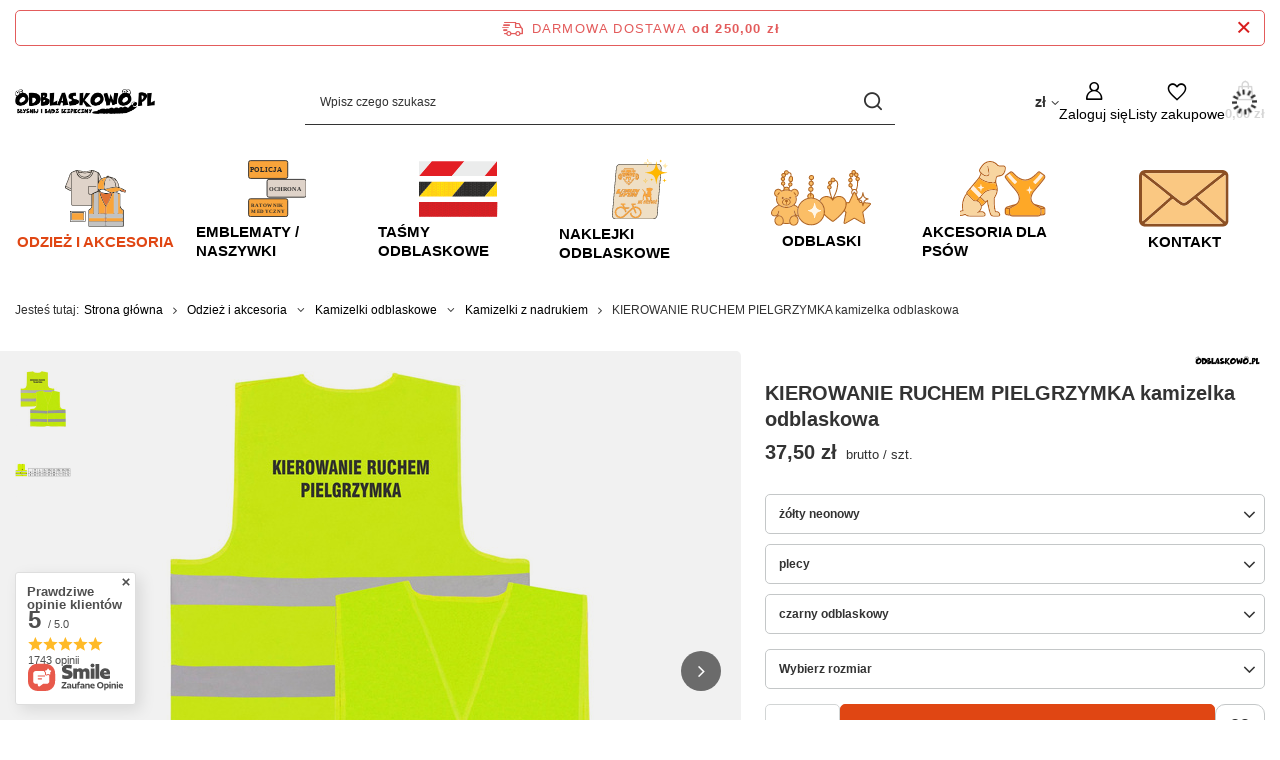

--- FILE ---
content_type: text/css
request_url: https://sklep.odblaskowo.pl/data/designs/68a709e7513670.92767960_3/gfx/pol/custom.css.gzip?r=1764653584
body_size: 1297
content:
#menu_security_policy {
    float: left;
}

.headline{
    display: block;
}

aside .nav-link.nav-gfx img{
    max-width: 40px;
    max-height: 40px;
    border-radius: 10px;
}

aside a.nav-link:hover {
    scale: 1.05;
}
#order2_info_sub4{
    border: 1px solid #c4c7c8;
    border-radius: 5px;
    padding: 3rem 1rem;
    justify-content: center;
    background-color: #F7F7F7;
}
#order2_box_4{
    justify-content: center;
}
#order2_headline_invoice{
    font-size: 2rem;
    background-color: #F7F7F7!important;
}

/* włączenie składowych zestawu na karcie produktu tylko dla autosiatki */
#projector_form .projector_bundle {
    display: block;
}

/* zwiększenie szerokości storny na 1600px */
#container{
    max-width: 1600px !important;
}

/* zwiększenie wysokości napisu na liście z towarami */
.product__name{
    height: 3rem;
}
/* zmina koloru tła w opisie produktu */
#projector_longdescription{
    background: #f1f1f1;
    padding: 1rem !important;
    border-radius: 5px;
}
/* zmniejszenie odstepu między banerem a wyszukiwarka na mobile */
@media (max-width: 756px) {
    html .main_page {
        padding-top: 8px;
    }
}
#main_banner1{
    padding-bottom: 30px;
}

#content {
    margin-top: 66px;
}

@media (min-width: 992px) {
    #content{
        margin-top: 0px;
  }
}

#main_cms{
    overflow: visible !important;
}

@media (min-width: 979px) {
    .article__image_wrapper, .article__image_wrapper img {
        height: 33rem;
        max-height: 20rem;
    }
}
/* ukrycie faktury drukowanej */

.f-dropdown .f-dropdown-menu a[data-value="1"]{
    display: none !important;
}
#content {
    margin-top: 66px;
}

@media (min-width: 992px) {
    #content{
        margin-top: 0px;
  }
}

footer.max-width-1200 {
    max-width: 1400px!important;
}

.product_name__name{
    font-weight: bold !important;
}


.product_name__name a{
    text-decoration: none!important;
}

@media (min-width: 1200px) {
    .projector_page #content {
        grid-template-columns: minmax(0, 60%) 40%;
        grid-column-gap: 29px;
    }
}

.dictionary__group {
    background: #f1f1f1;
    padding: 1rem !important;
    border-radius: 5px;
}

.projector_details .projector_buy {
    display: flex;
    gap: 2%;
}

.projector_details .projector_buy__number_wrapper {
    display: flex;
    width: 15%;
}


.projector_details .projector_buy__shopping_list {
    width: 10%;
}

.projector_details .projector_buy__number .f-dropdown-button {
    width: 100%;
}

/* wyróżnienie InPost kurier */

.cop_deliveries__item[data-id="100155"] {
  background-color: #ffeec2;
}



/* włączenie widoku wyboru ilości sztuk */
#content #projector_form .projector_details__wrapper .projector_buy[data-buttons-variant='button-with-favorite'] .projector_buy__number_wrapper
 {
    display: block!important;
}

#projector_form .projector_buy__number_inputs {
    max-width: 100%;
    width: 100%;
    height: 100%;
}


/* ukrycie ilości sztuk na magazynie przy okienku wybierania ilości  */
#projector_form .projector_buy__number_amounts {
    display: none;
}


#products_associated_zone2{
    display: block!important;
}

#content section#projector_in_bundle {
    display: block!important;
}


/* wyśrodkowanie wyszukiwarki header */

@media (min-width: 1200px) {
    header {
        font-size: 1em;
        grid-column-gap: 14rem;
        grid-template-columns: 1fr minmax(auto, 59rem) auto;
    }
}


/*  ostylowanie menu i grafik */

header .navbar-nav{
    justify-content: center;
}

header .navbar-nav .nav-item{
    flex:1;
}

header .nav-link.--l1.nav-gfx{
    flex-direction: column;
    justify-content: center;
    align-items: center;
}

.gfx_lvl_1.d-none {
    display: flex !important;
    margin-top: 5px;
}


header .nav-link-wrapper{
    display: flex;
    align-items: center;
    justify-content: center;
}
.nav-picture img{
    width: 80%;
    margin: 0 auto;
}

.variable-max-width{
    max-width: 1700px!important;
}

--- FILE ---
content_type: application/x-javascript
request_url: https://sklep.odblaskowo.pl/gfx/pol/menu_slider_core.js.gzip?r=1764652531
body_size: 3208
content:
const SliderTXT={"To jest pierwszy slajd":"To jest pierwszy slajd","To jest ostatni slajd":"To jest ostatni slajd","Poprzedni slajd":"Poprzedni slajd","Następny slajd":"Następny slajd","Idź do slajdu":"Idź do slajdu"};class Slider{constructor({beforeInit:e,afterInit:t,beforeSetup:s,afterSetup:i}={}){this.swiperModule={},this.localPrefix=this.constructor.name,this.txt={...SliderTXT},this.slider=null,this.sliderEventListeners=[],this.settings={defaultModule:"SwiperCore",enableA11y:!0,disableAutoHeightListener:!1,useDefaultModules:!0,autoHeightUpdateSpeed:350},this.callbacks={beforeInit:e??(async()=>({result:!0,extendOptions:!0,options:{}})),afterInit:t??(async()=>Promise.resolve()),beforeSetup:s??(async()=>({result:!0,extendOptions:!0,options:{}})),afterSetup:i??(async()=>Promise.resolve())},this.options={init:!1,preloadImages:!1,lazy:!0,loop:!0,autoHeight:!0,slidesPerView:4,grabCursor:!0,uniqueNavElements:!0},this.accessibilityOptions={enabled:!0,firstSlideMessage:this.txt["To jest pierwszy slajd"],lastSlideMessage:this.txt["To jest ostatni slajd"],prevSlideMessage:this.txt["Poprzedni slajd"],nextSlideMessage:this.txt["Następny slajd"],paginationBulletMessage:`${this.txt["Idź do slajdu"]} {{index}}`,slideLabelMessage:"{{index}} / {{slidesLength}}",notificationClass:"swiper-notification"}}async init({extend:e=!0,options:t={},settings:s={}}={}){const i=await this.fetchModule();if(!i)return app_shop.vars.utils.debug(this.localPrefix,"(async) init","nie można pobrać modułu Swipera",i),!1;const{result:a=!0,extendOptions:o=!0,options:n={}}=await this.callbacks.beforeInit(t,s);if(!a)return app_shop.vars.utils.debug(this.localPrefix,"(async) init",'anulowano inicjalizację slidera - według opcji "result" z callbacku "beforeInit"',a),!1;this.setSettings(s),this.settings.useDefaultModules&&this.setDefaultModules();const l=void 0!==o?o:e;this.setOptions({extend:l,options:{...t,...n}});return this.settings.enableA11y&&await this.fetchModule("SwiperUtils")&&this.enableA11y(),await this.callbacks.afterInit(this.options),!0}async fetchModule(e=this.settings.defaultModule){if(!e)return app_shop.vars.utils.debug(this.localPrefix,"(async) fetchModule","Wskazana nazwa modułu musi być typem string: ",e),!1;const t=await appModules.load(e);return app_shop.vars.utils.debug(this.localPrefix,"(async) fetchModule","Rozpoczęto pobieranie modułu Swipera: ",t),t?(this.swiperModule[e]=t,!0):(app_shop.vars.utils.debug(this.localPrefix,"(async) fetchModule","Wykryto błąd pobierania modułu Swipera. Sprawdź logi konsoli."),!1)}getSlider(){return this.slider}watchEvent(e,t){return this.sliderEventListeners.push({eventName:e,fn:t}),app_shop.vars.utils.debug(this.localPrefix,"watchEvent",`Listener dla eventu (${e}) został dodany: `,t),this}setThumbnails(e){const t=e?.getSlider();if(!t)return app_shop.vars.utils.debug(this.localPrefix,"setThumbnails","slider z miniaturkami nie istnieje",e,t),this;const s={options:{thumbs:{swiper:t}}};return this.setOptions(s),app_shop.vars.utils.debug(this.localPrefix,"setThumbnails","Slider miniaturek został podłączony: ",s),this}setSlide(e,t=0,s=!0){return"number"!=typeof e||Number.isNaN(e)?(app_shop.vars.utils.debug(this.localPrefix,"setSlide",'przekazany parametr "slideIndex" musi być type number i nie może być NaN\'em'),this):(this.slider.slideTo(e,t,s),this)}watchElementLoad({element:e=null,eventType:t="load",onLoad:s}={}){if(!e||"function"!=typeof s)return app_shop.vars.utils.debug(this.localPrefix,"watchElementLoad","element musi być typu HTMLElement",e," - onLoad musi być funkcją",s),this;const i=new AbortController,a=()=>i.abort();return e.addEventListener(t,(e=>s(e,a)),{signal:i.signal}),this}setAutoHeightListeners(e){const t=e?.querySelectorAll(".swiper-slide.slide-lazy");app_shop.vars.utils.debug(this.localPrefix,"setAutoHeightListeners","Lista slajdów z lazy loadingiem: ",t);const s=e=>(e.classList.remove("slide-lazy"),this.slider.initialized&&this.slider.updateAutoHeight(this.settings.autoHeightUpdateSpeed),!0),i=e=>e.readyState>=3||!0===e.complete;return t?.forEach((e=>{const t=e.querySelector("img[loading], video");if(!t)return;const a=t instanceof HTMLVideoElement?"loadeddata":"load";if(i(t))return s(e);this.watchElementLoad({eventType:a,element:t,onLoad:(t,a)=>{a(),i(t.target)&&s(e)}})})),this}attachListeners(e){return this.options.autoHeight&&!1===this.settings.disableAutoHeightListener&&this.setAutoHeightListeners(e),this.sliderEventListeners.forEach((({eventName:t,fn:s})=>{t&&"function"==typeof s?this.slider.on(t,(function(){s(this,e)})):app_shop.vars.utils.debug(this.localPrefix,"attachListeners",`eventName (${t}) musi być stringiem, drugi przekazany parametr musi być funkcją (${s})`)})),this}extendModules(e){const t=Array.isArray(this.options.modules)?this.options.modules:[];app_shop.vars.utils.debug(this.localPrefix,"extendModules","Aktywne moduły slidera: ",t);const s=[...t,...e].filter((e=>e));return app_shop.vars.utils.debug(this.localPrefix,"extendModules","Nowe moduły: ",e),this.options.modules=s,app_shop.vars.utils.debug(this.localPrefix,"extendModules","Złączone moduły: ",s),this}setDefaultModules(){const{Pagination:e,Navigation:t,Thumbs:s}=this.swiperModule[this.settings.defaultModule],i={options:{modules:[e,t,s]}};return this.setOptions(i),app_shop.vars.utils.debug(this.localPrefix,"setDefaultModules","Ustawiono domyślne moduły: ",i),this}loadSelectedModules(){const e=this.swiperModule[this.settings.defaultModule];return(this.options?.freeMode||this.options?.freeMode?.enabled)&&"function"==typeof e?.FreeMode&&(this.extendModules([e.FreeMode]),app_shop.vars.utils.debug(this.localPrefix,"loadSelectedModules","Załadowano moduł FreeMode")),"fade"===this.options?.effect&&"function"==typeof e?.EffectFade&&(this.extendModules([e.EffectFade]),app_shop.vars.utils.debug(this.localPrefix,"loadSelectedModules","Załadowano moduł EffectFade")),"autoplay"in this.options&&"function"==typeof e?.Autoplay&&(this.extendModules([e.Autoplay]),app_shop.vars.utils.debug(this.localPrefix,"loadSelectedModules","Załadowano moduł Autoplay")),this}enablePagination({element:e,...t}={}){const s="string"==typeof e?document.querySelector(e):e;if(!s)return app_shop.vars.utils.debug(this.localPrefix,"enablePagination","Wskazany element nie istnieje"),this;const i=s.querySelector(".swiper-pagination");if(!i)return app_shop.vars.utils.debug(this.localPrefix,"enablePagination","Element paginacji nie istnieje"),this;const a={options:{pagination:{el:i,...t}}};return this.setOptions(a),app_shop.vars.utils.debug(this.localPrefix,"enablePagination","Ustawiono paginację: ",a),this}enableNavigation({element:e,nextEl:t=null,prevEl:s=null,...i}={}){const a="string"==typeof e?document.querySelector(e):e;if(!a)return app_shop.vars.utils.debug(this.localPrefix,"enablePagination","Wskazany element nie istnieje"),this;const[o,n]=[t??a.querySelector(".swiper-button-next"),s??a.querySelector(".swiper-button-prev")];if(!o||!n)return app_shop.vars.utils.debug(this.localPrefix,"enableNavigation","Element nawigacji nie istnieje"),this;const l={options:{navigation:{nextEl:o,prevEl:n,...i}}};return this.setOptions(l),app_shop.vars.utils.debug(this.localPrefix,"enableNavigation","Ustawiono nawigację: ",l),this}async enableFadeEffect({...e}={}){const t={options:{effect:"fade",fadeEffect:{crossFade:!0,...e}}};return this.setOptions(t),app_shop.vars.utils.debug(this.localPrefix,"enableFadeEffect","Włączono moduł EffectFade: ",t),this}async enableFreeMode({...e}={}){const t={options:{freeMode:{enabled:!0,sticky:!0,...e}}};return this.setOptions(t),app_shop.vars.utils.debug(this.localPrefix,"enableFreeMode","Włączono moduł FreeMode: ",t),this}enableAutoPlay({speed:e=5e3,...t}={}){const s={options:{autoplay:{delay:e||5e3,disableOnInteraction:!1,...t}}};return this.setOptions(s),app_shop.vars.utils.debug(this.localPrefix,"enableAutoPlay","Włączono moduł Autoplay: ",s),this}enableA11y({...e}={}){const t="SwiperUtils",s=this.swiperModule[t];if("function"!=typeof s?.A11y)return app_shop.vars.utils.debug(this.localPrefix,"enableA11y","Wskazany moduł nie jest funkcją: ",t,s),Promise.reject(!1);this.extendModules([s.A11y]);const i={options:{a11y:{...this.accessibilityOptions,...e}}};return this.setOptions(i),app_shop.vars.utils.debug(this.localPrefix,"enableA11y","Włączono moduł A11y: ",i),this}setOptions({extend:e=!0,options:t={}}={}){return this.options={...e?this.options:{},...t},app_shop.vars.utils.debug(this.localPrefix,"setOptions",`Zmieniono opcje slidera (extend = ${e}): `,t," Nowe opcje: ",this.options),this}setSettings(e={}){return this.settings={...this.settings,...e},app_shop.vars.utils.debug(this.localPrefix,"setSettings","Zmieniono ustawienia slidera: ",e," Nowe ustawienia: ",this.settings),this}async setupSlider({element:e,customName:t=""}={}){if(!e)return app_shop.vars.utils.debug(this.localPrefix,"(async) setupSlider",'Parametr "element" musi być typu "HTMLElement" lub "string"'),!1;void 0===this.options.navigation&&this.enableNavigation({element:e}),void 0===this.options.pagination&&this.enablePagination({element:e});const{result:s=!0,extendOptions:i=!0,options:a={}}=await this.callbacks.beforeSetup(this.options,this.settings);if(!s)return app_shop.vars.utils.debug(this.localPrefix,"(async) init",'anulowano inicjalizację slidera - według opcji "result" z callbacku "beforeInit"',s),!1;const{Swiper:o}=this.swiperModule[this.settings.defaultModule];return this.loadSelectedModules(),this.setOptions({...void 0!==i?{extend:!!i}:{},options:a}),this.slider=new o(e,this.options),this.attachListeners(e),this.slider.init(),app_shop.vars.sliderConfig?.sliderList?.push({element:e,sliderClass:this,name:this.constructor.name,customName:t}),await this.callbacks.afterSetup(this.slider),this}destroy(e=!0,t=!0){return void 0!==app_shop.vars.sliderConfig?.sliderList&&Array.isArray(app_shop.vars.sliderConfig?.sliderList)&&(app_shop.vars.sliderConfig.sliderList=app_shop.vars.sliderConfig.sliderList.filter((s=>s.sliderClass!=this||(this.slider.destroy(e,t),!1)))),this}}class SliderThumbnails extends Slider{constructor({beforeInit:e,afterInit:t,beforeSetup:s,afterSetup:i}={}){super({beforeInit:e,afterInit:t,beforeSetup:s,afterSetup:i})}async init({options:e={}}={}){if(!await super.init({options:e}))return!1;const{Thumbs:t,Navigation:s}=this.swiperModule[this.settings.defaultModule];return this.setOptions({extend:!1,options:{modules:[t,s],direction:e?.direction||"vertical",watchSlidesProgress:!0,grabCursor:!0,spaceBetween:"15px",slidesPerView:e?.slidesPerView||5,...e}}),e?.freeMode&&this.enableFreeMode(),!0}}function getGalleryConfiguration(e){const t="true"===e.getAttribute("data-thumbnails-horizontal")?"horizontal":"vertical",s=e.getAttribute("data-thumbnails-count"),i=(()=>{const e=parseFloat(s);return"string"!=typeof s?5:"auto"===s?"auto":Number.isNaN(e)?5:e})(),a="true"===e.getAttribute("data-thumbnails-slider"),o="true"===e.getAttribute("data-slider-autoplay-enable"),n=parseFloat(e.getAttribute("data-slider-autoplay-speed")),l=Number.isNaN(n)?null:n;return{enableFadeEffect:"true"===e.getAttribute("data-slider-fade-effect"),thumbnailsDirection:t,centeredSlides:"true"===e.getAttribute("data-slider-centered"),thumbnailsCount:i,sliderEnabled:"true"===e.getAttribute("data-slider-enable"),thumbnailsEnabled:"true"===e.getAttribute("data-thumbnails-enable"),thumbnailsSliderEnabled:a,enableFreeMode:"true"===e.getAttribute("data-slider-freemode"),sliderAutoplaySpeed:l,autoplayEnable:o,htmlEnabled:"true"===e.getAttribute("data-html-enable")}}export{Slider,SliderThumbnails,getGalleryConfiguration};

--- FILE ---
content_type: image/svg+xml
request_url: https://sklep.odblaskowo.pl/data/gfx/pol/navigation/5_1_i_1257.svg
body_size: 3750
content:
<?xml version="1.0" encoding="UTF-8"?>
<!DOCTYPE svg PUBLIC "-//W3C//DTD SVG 1.1//EN" "http://www.w3.org/Graphics/SVG/1.1/DTD/svg11.dtd">
<!-- Creator: CorelDRAW 2020 (64-Bit) -->
<svg xmlns="http://www.w3.org/2000/svg" xml:space="preserve" width="29.9197mm" height="18.616mm" version="1.1" style="shape-rendering:geometricPrecision; text-rendering:geometricPrecision; image-rendering:optimizeQuality; fill-rule:evenodd; clip-rule:evenodd"
viewBox="0 0 135.02 84.01"
 xmlns:xlink="http://www.w3.org/1999/xlink"
 xmlns:xodm="http://www.corel.com/coreldraw/odm/2003">
 <defs>
  <style type="text/css">
   <![CDATA[
    .fil0 {fill:#8C5024;fill-rule:nonzero}
    .fil1 {fill:#FAC882;fill-rule:nonzero}
   ]]>
  </style>
 </defs>
 <g id="Warstwa_x0020_1">
  <metadata id="CorelCorpID_0Corel-Layer"/>
  <g id="_1976138840128">
   <path class="fil0" d="M8.01 0.13c2.04,-0.24 70.91,-0.06 79.07,-0.06 11.43,0 22.87,-0.05 34.3,-0.02 2.67,0.05 5.46,-0.33 8,0.72 3.36,1.22 5.54,4.74 5.64,8.24 -0.01,22 0,43.99 -0,65.99 -0.15,2.3 -1.08,4.62 -2.79,6.21 -1.55,1.67 -3.79,2.48 -5.99,2.79 -38.78,0 -77.55,0 -116.33,0 -5.51,0.15 -9.83,-4.13 -9.9,-9 0,-22.07 0,-44.14 0,-66.22 0.16,-2.41 1.23,-4.78 3.02,-6.42 1.33,-1.32 3.19,-1.9 4.98,-2.24zm43.23 4.71c-14.03,0.02 -28.06,-0.02 -42.09,0.02 12.14,9.35 24.48,18.46 36.42,28.07 5.92,4.73 11.8,9.51 17.95,13.95 2.44,1.75 4.93,2.18 7.45,0.33 4.17,-3.06 8.26,-6.23 12.29,-9.47 6.89,-5.51 13.86,-10.92 20.77,-16.4 6.73,-5.31 13.46,-10.61 20.39,-15.67 0.36,-0.24 0.7,-0.5 0.99,-0.82 -1.41,-0.01 -2.83,-0.01 -4.24,-0.15 -17.89,-0.01 -35.78,-0.01 -53.67,-0 -5.42,0.15 -10.85,0.06 -16.27,0.13zm55.32 20.37c-6.17,4.92 -12.37,9.79 -18.57,14.65 13.94,12.11 27.93,24.16 41.8,36.36 0.18,-0.24 0.42,-0.47 0.38,-0.79 0.03,-1.18 -0.02,-2.35 0.03,-3.53 0.24,-2.41 0.09,-4.83 0.13,-7.24 -0,-15.76 0,-31.53 -0,-47.29 -0.24,-3.07 -0.12,-6.15 -0.15,-9.23 0.03,-0.33 -0.09,-0.64 -0.24,-0.92 -7.91,5.84 -15.74,11.79 -23.38,17.99zm-101.7 -17.76c-0.02,1.26 -0.02,2.52 -0.15,3.77 -0,3.74 -0.12,7.48 -0.08,11.22 0.01,12.97 -0.04,25.95 0.04,38.92 -0.06,1.47 0.19,2.93 0.14,4.4 -0.01,3.46 -0.04,6.92 0.03,10.38 2.1,-1.48 3.94,-3.28 5.9,-4.92 6.48,-5.59 13.22,-11.48 19.71,-16.99 5.47,-4.65 10.86,-9.39 16.24,-14.15 0.19,-0.18 0.16,-0.35 -0.08,-0.49 -6.04,-4.64 -11.89,-9.53 -17.94,-14.16 -2.65,-2.05 -22.63,-17.53 -23.82,-17.98zm45.55 35.34c-10.91,9.77 -21.84,19.04 -32.94,28.56 -3.03,2.61 -5.94,5.35 -9.12,7.78 2.99,0.44 6.01,0.21 9.01,0.27 34.82,-0 69.64,0 104.46,-0 1.54,-0.13 3.08,-0.25 4.62,-0.23 -1.79,-1.42 -3.48,-2.96 -5.21,-4.45 -2.92,-2.59 -5.93,-5.08 -8.88,-7.63 -9.22,-8.01 -18.45,-16 -27.69,-24 -0.3,-0.4 -0.68,-0.03 -0.96,0.18 -3.51,2.81 -7.02,5.63 -10.72,8.19 -3.45,2.36 -7.43,2.22 -10.91,-0.06 -3.86,-2.54 -7.36,-5.57 -11.06,-8.32 -0.19,-0.11 -0.37,-0.3 -0.6,-0.29z"/>
   <path class="fil1" d="M51.24 4.84c5.42,-0.07 10.85,0.02 16.27,-0.13 17.89,-0.01 35.78,-0 53.67,0 1.41,0.14 2.82,0.14 4.24,0.15l-21.38 16.49c-10.37,8.21 -22.53,18.1 -33.06,25.86 -2.51,1.85 -5,1.41 -7.45,-0.33 -6.15,-4.44 -12.03,-9.22 -17.95,-13.95 -11.94,-9.61 -24.28,-18.71 -36.42,-28.07 14.03,-0.05 28.06,0 42.09,-0.02zm55.32 20.37c7.63,-6.2 15.47,-12.15 23.38,-17.99 0.81,1.43 0.43,53.32 0.39,57.44 -0.02,2.5 -0.24,8.79 -0.16,10.77 0.04,0.32 -0.21,0.55 -0.38,0.79 -13.87,-12.19 -27.86,-24.25 -41.8,-36.36 6.2,-4.87 12.4,-9.74 18.57,-14.65zm-101.7 -17.76c1.2,0.45 21.16,15.92 23.82,17.98 6.05,4.64 11.9,9.52 17.94,14.16 0.24,0.15 0.27,0.31 0.08,0.49 -2.39,2.21 -39.25,34.22 -41.85,36.06 -0.36,-17.62 -0.12,-36.15 -0.21,-53.7 -0.03,-5.24 0.15,-9.9 0.23,-14.99zm45.55 35.34c1.79,-0.1 11.18,11.21 18.18,10.35 5.89,-0.72 15.03,-11.18 16.07,-10.06 0.02,0.02 35.87,31.38 41.78,36.07 -1.55,-0.02 -3.09,0.1 -4.62,0.23 -34.82,0 -69.64,0 -104.46,0 -3,-0.06 -6.02,0.17 -9.01,-0.27 3.45,-2.63 15.27,-12.96 19.07,-16.29 7.73,-6.79 15.21,-13.09 22.99,-20.05z"/>
  </g>
 </g>
</svg>


--- FILE ---
content_type: image/svg+xml
request_url: https://sklep.odblaskowo.pl/data/gfx/pol/navigation/5_1_i_1253.svg
body_size: 7555
content:
<?xml version="1.0" encoding="UTF-8"?>
<!DOCTYPE svg PUBLIC "-//W3C//DTD SVG 1.1//EN" "http://www.w3.org/Graphics/SVG/1.1/DTD/svg11.dtd">
<!-- Creator: CorelDRAW SE -->
<svg xmlns="http://www.w3.org/2000/svg" xml:space="preserve" width="20.099mm" height="18.616mm" version="1.1" style="shape-rendering:geometricPrecision; text-rendering:geometricPrecision; image-rendering:optimizeQuality; fill-rule:evenodd; clip-rule:evenodd"
viewBox="0 0 122 113"
 xmlns:xlink="http://www.w3.org/1999/xlink">
 <defs>
  <style type="text/css">
   <![CDATA[
    .fil0 {fill:#DFD3C9}
    .fil2 {fill:#2D2923;fill-rule:nonzero}
    .fil6 {fill:#989897;fill-rule:nonzero}
    .fil5 {fill:#C2C2C2;fill-rule:nonzero}
    .fil1 {fill:#DFD3C9;fill-rule:nonzero}
    .fil4 {fill:#E07233;fill-rule:nonzero}
    .fil3 {fill:#F9A43A;fill-rule:nonzero}
   ]]>
  </style>
 </defs>
 <g id="Warstwa_x0020_1">
  <metadata id="CorelCorpID_0Corel-Layer"/>
  <polygon class="fil0" points="84,14 93,15 100,18 105,25 108,35 79,39 78,32 79,22 "/>
  <polygon class="fil0" points="13,5 22,2 25,1 36,3 44,3 53,1 66,5 69,10 72,18 66,40 66,43 54,71 15,71 13,69 "/>
  <path class="fil1" d="M27 5c6,1 12,2 17,1 3,0 5,0 8,-1 -2,4 -5,7 -9,8 -2,1 -5,1 -8,0 -4,-1 -7,-5 -8,-8zm-20 11c0,-2 5,-9 5,-10 1,0 1,23 1,31 -1,0 -10,-5 -11,-5 0,-5 5,-11 5,-16zm60 -1c0,2 0,5 0,8 0,0 0,1 0,1 0,-3 0,-6 0,-9zm-65 17c1,1 10,6 10,6 0,1 0,2 0,3 0,0 -1,-1 -2,-1l-9 -5c0,-1 1,-2 1,-3zm65 6c1,1 2,1 4,1 -2,1 -3,1 -4,2 0,-1 0,-2 0,-3z"/>
  <path class="fil2" d="M24 0c1,0 2,0 2,0 6,2 13,3 19,2 3,0 5,-1 8,-2 0,0 1,0 2,0 3,1 6,2 10,4 1,0 2,1 3,2 2,3 3,7 5,11 3,-2 6,-3 9,-3 1,-1 1,-2 2,-2 2,-1 4,0 4,1 4,1 8,2 12,4 3,3 5,6 6,9 1,3 2,6 2,8 0,1 1,1 1,1 3,1 6,2 9,4 1,1 3,1 4,2 0,1 0,3 -1,3 -1,1 -3,1 -4,0 -3,0 -5,-1 -8,-3 -2,1 -4,2 -7,3 3,1 5,2 7,3 1,0 1,1 1,1 0,7 0,14 0,21 0,3 1,5 3,8 1,1 2,2 3,2 1,1 1,1 1,2 0,10 0,20 0,31 0,0 0,1 -1,1 -23,0 -46,0 -68,0 -1,0 -1,0 -1,-1 0,-10 0,-20 0,-30 0,-1 -1,-2 0,-2 1,-1 1,-1 2,-2 2,-1 4,-4 4,-7 -12,0 -24,0 -36,0 -1,0 -2,0 -3,0 -1,-1 -2,-3 -2,-4 0,-8 0,-16 0,-25 -3,-1 -7,-3 -10,-5 -1,0 -1,-1 -2,-1 0,-1 0,-2 0,-2 2,-5 4,-10 6,-15 1,-3 2,-6 3,-9 1,-2 1,-3 3,-4 0,-1 1,-2 2,-2 3,-2 7,-3 10,-4zm-1 2c0,1 1,1 1,2 1,4 4,9 8,11 3,2 6,2 9,2 4,-1 7,-2 9,-4 3,-3 5,-7 6,-11 -1,0 -2,-1 -2,-1 -1,4 -2,7 -5,10 -2,2 -5,4 -8,4 -4,0 -8,-1 -11,-4 -3,-3 -4,-6 -5,-10 0,0 -1,1 -2,1zm3 -1c0,1 1,2 1,2 3,1 6,2 9,2 5,1 11,0 16,-2 0,0 0,-1 0,-2 -2,1 -5,2 -9,2 -5,1 -11,0 -17,-2zm-12 4c0,0 -1,1 -1,1 0,20 0,41 0,61 0,1 0,2 1,2 1,1 1,1 2,1 13,0 25,0 37,0 0,-7 0,-14 0,-21 -1,0 -2,0 -3,0 -1,0 -2,0 -3,-1 0,-1 0,-1 0,-2 0,-4 0,-7 0,-11 0,-1 0,-2 0,-3 5,0 9,0 14,0 1,0 1,0 1,0 1,1 0,1 0,1 -5,0 -9,0 -14,0 0,5 0,9 0,13 0,1 1,2 1,2 2,0 3,0 4,0 1,0 1,-1 1,-1 1,0 2,-1 4,-2 2,-1 5,-2 7,-3 0,-1 0,-3 0,-4 0,0 0,-1 0,-1 0,-2 0,-5 0,-7 0,-1 0,-2 0,-3 0,-7 0,-14 0,-21 0,-1 0,-1 -1,-1 -2,-1 -5,-2 -7,-3 -1,6 -4,11 -9,14 -3,1 -6,2 -9,2 -4,0 -9,-2 -12,-5 -3,-3 -4,-7 -5,-11 -2,1 -5,2 -8,3zm13 0c1,3 4,7 8,8 3,1 6,1 8,0 4,-1 7,-4 9,-8 -3,1 -5,1 -8,1 -5,1 -11,0 -17,-1zm-19 12c-2,5 -4,10 -6,15 3,1 6,3 8,4 1,0 2,1 2,1 0,-8 0,-15 0,-23 0,-2 0,-5 0,-7 -2,3 -3,6 -4,10zm59 -10c0,2 -1,5 0,8 0,3 0,6 0,9 0,0 0,-1 0,-1 2,-2 3,-4 5,-5 -2,-4 -3,-8 -5,-11zm17 6c1,0 2,0 3,0 -1,-1 -2,0 -3,0zm-3 6c-1,3 -2,6 -2,10 -1,3 -1,6 0,9 2,0 4,-1 6,-1 5,-2 11,-3 16,-3 0,-2 -1,-4 -1,-6 -1,-4 -3,-8 -6,-10 -3,-2 -6,-4 -9,-3 -2,1 -3,2 -4,4zm-13 5c-2,4 -3,9 -2,13 4,1 8,1 12,1 -1,-4 -1,-9 0,-13 1,-4 2,-7 5,-10 -6,0 -12,4 -15,9zm24 -9c3,2 6,5 7,8 2,3 3,7 3,11 2,0 3,0 5,0 -1,-5 -2,-10 -6,-14 0,1 -1,1 -2,0 0,0 0,0 0,-1 0,0 1,0 1,0 -2,-2 -5,-3 -8,-4zm-91 20c4,2 11,6 11,6 0,-1 0,-2 0,-3 0,0 -1,0 -2,-1 -2,-1 -5,-3 -8,-4 0,1 0,1 -1,2zm94 1c-5,0 -10,2 -15,3 3,2 6,3 9,4 2,1 4,2 7,1 2,0 5,-1 8,-2 3,-1 7,-3 12,-3 -3,-1 -6,-3 -9,-3 -4,-2 -8,-1 -12,0zm-28 2c0,1 0,2 0,3 1,-1 2,-1 4,-2 -2,0 -3,0 -4,-1zm0 4c1,0 1,0 2,-1 1,1 2,2 3,3 3,1 6,2 9,2 3,0 6,0 9,-1 -4,-2 -7,-3 -11,-5 0,0 -1,-1 -1,-1 -2,0 -4,0 -5,0 -2,1 -4,2 -6,3zm44 -1c2,1 5,2 8,2 0,1 2,0 2,-1 -1,-1 -2,-1 -3,-2 -2,0 -5,0 -7,1zm-44 2l0 0c0,3 0,5 0,7 0,12 0,24 0,37 1,0 2,0 4,0 3,-1 7,0 10,0 0,-5 0,-9 0,-13 0,-1 0,-1 -1,-2 -5,-9 -10,-19 -12,-29 0,0 -1,0 -1,0zm-9 4c0,13 0,26 0,40 3,0 5,0 8,0 0,-15 0,-29 0,-43 -3,1 -5,2 -8,3zm12 -3c2,8 5,15 9,23 1,1 2,3 3,5 5,-9 9,-17 11,-27 0,0 -1,0 -1,0 -4,2 -8,3 -11,3 -4,-1 -8,-2 -11,-4zm28 1c0,14 0,28 0,42 2,0 5,0 7,0 0,-14 0,-27 0,-40 -1,-1 -3,-2 -4,-2 -1,0 -2,0 -3,0zm-3 1c-3,9 -7,17 -12,26 0,0 0,1 -1,2 0,4 0,8 0,13 5,0 10,0 15,0 0,-2 0,-5 0,-7 0,-11 0,-23 0,-34 -1,0 -2,0 -2,0zm-40 3c0,5 0,11 0,16 0,2 0,5 0,7 -1,2 -2,4 -3,6 -1,1 -3,2 -4,3 0,2 0,4 0,6 3,0 6,0 9,0 0,-14 0,-27 0,-40 0,1 -1,1 -2,2zm51 -2c0,13 0,26 0,40 3,0 6,0 9,0 0,-2 0,-4 0,-6 -2,-2 -4,-3 -5,-5 -1,-3 -1,-5 -1,-8 0,-7 0,-13 0,-20 -1,0 -2,0 -3,-1zm-58 41c0,2 0,5 0,7 10,0 21,0 31,0 1,0 1,0 2,0 0,-2 0,-5 0,-7 -1,0 -1,0 -2,0 -10,0 -21,0 -31,0zm34 0c0,2 0,5 0,7 11,0 22,0 33,0 0,-2 0,-5 0,-7 -11,0 -22,0 -33,0zm-34 8c0,2 0,4 0,6 10,0 21,0 31,0 1,0 1,0 2,0 0,-2 0,-4 0,-6 -1,0 -1,0 -2,0 -10,0 -21,0 -31,0zm34 0c0,2 0,4 0,6 11,0 22,0 33,0 0,-2 0,-4 0,-6 -11,0 -22,0 -33,0zm-34 7c0,3 0,6 0,8 10,0 21,0 31,0 1,0 1,0 2,0 0,-2 0,-5 0,-8 -1,0 -1,0 -2,0 -10,0 -21,0 -31,0zm34 0c0,3 1,6 0,8 11,0 22,0 33,0 0,-2 0,-5 0,-8 -11,0 -22,0 -33,0zm7 -84c0,0 1,1 1,2 -1,0 -2,-1 -1,-2zm-15 1c1,0 2,2 1,2 -1,0 -2,-1 -1,-2zm-64 62c0,-1 1,0 2,0 9,0 19,0 28,0 1,0 1,0 1,0 0,7 0,13 0,19 0,1 0,2 -1,2 -10,0 -20,0 -30,0 0,0 0,0 0,-1 0,-6 0,-13 0,-20 0,0 0,0 0,0zm1 1c0,6 0,12 0,19 9,0 19,0 29,0 0,-7 0,-13 0,-19 -10,0 -20,0 -29,0zm2 2c0,0 0,-1 0,-1 8,0 16,0 24,0 0,0 1,1 1,1 0,5 0,10 0,14 0,1 -1,1 -1,1 -7,0 -13,0 -20,0 -1,0 -3,0 -4,0 0,-5 0,-10 0,-15zm1 1c0,4 0,8 0,13 8,0 15,0 23,0 0,-5 0,-9 0,-13 -8,0 -16,0 -23,0z"/>
  <path class="fil3" d="M84 13c1,0 2,-1 3,0 -1,0 -2,0 -3,0zm-16 11c3,-5 9,-9 15,-9 -3,3 -4,6 -5,10 -1,4 -1,9 0,13 -4,0 -8,0 -12,-1 -1,-4 0,-9 2,-13zm6 -4c-1,1 0,2 1,2 1,0 0,-2 -1,-2zm21 16c4,-1 8,-2 12,0 3,0 6,2 9,3 -5,0 -9,2 -12,3 -3,1 -6,2 -8,2 -3,1 -5,0 -7,-1 -3,-1 -6,-2 -9,-4 5,-1 10,-3 15,-3zm-28 7c0,0 1,0 1,0 2,10 7,20 12,29 0,1 0,3 -1,4 0,4 0,7 0,10 -3,1 -5,1 -8,0 -1,0 -3,1 -4,1 0,-15 0,-29 0,-44zm28 3c0,0 1,0 2,0 0,11 0,23 0,34 0,2 0,5 0,7 -5,0 -10,0 -15,0 0,-5 0,-9 0,-13 1,-1 1,-2 1,-2 5,-9 9,-17 12,-26zm-40 3c1,-1 2,-1 2,-2 0,13 0,26 0,40 -3,0 -6,0 -9,0 0,-2 0,-4 0,-6 1,-1 3,-2 4,-3 1,-2 2,-4 3,-6 0,-2 0,-5 0,-7 0,-5 0,-11 0,-16zm51 -2c1,1 2,1 3,1 0,7 0,13 0,20 0,3 0,5 1,8 1,2 3,3 5,5 0,2 0,4 0,6 -3,0 -6,0 -9,0 0,-14 0,-27 0,-40zm-92 39c7,0 15,0 23,0 0,4 0,8 0,13 -8,0 -15,0 -23,0 0,-5 0,-9 0,-13zm34 10c10,0 21,0 31,0 0,2 0,4 0,6 -10,0 -21,0 -31,0 0,-2 0,-4 0,-6zm34 0c11,0 22,0 33,0 0,2 0,4 0,6 -11,0 -22,0 -33,0 0,-2 0,-4 0,-6z"/>
  <path class="fil4" d="M111 41c2,-1 5,-1 7,-1 1,1 2,1 3,2 0,1 -2,2 -2,1 -3,0 -6,-1 -8,-2zm-44 2l0 0c0,15 0,29 0,44 1,0 3,-1 4,-1 3,1 5,1 8,0 0,-3 0,-6 0,-10 1,-1 1,-3 1,-4 1,1 1,1 1,2 0,4 0,8 0,13 -3,0 -7,-1 -10,0 -2,0 -3,0 -4,0 0,-13 0,-25 0,-37 0,-2 0,-4 0,-7zm3 1c3,2 7,3 11,4 3,0 7,-1 11,-3 0,0 1,0 1,0 -2,10 -6,18 -11,27 -1,-2 -2,-4 -3,-5 -4,-8 -7,-15 -9,-23zm9 52c1,0 1,0 2,0 0,2 0,4 0,6 -1,0 -1,0 -2,0 0,-2 0,-4 0,-6z"/>
  <path class="fil5" d="M58 47c3,-1 5,-2 8,-3 0,14 0,28 0,43 -3,0 -5,0 -8,0 0,-14 0,-27 0,-40zm40 -2c1,0 2,0 3,0 1,0 3,1 4,2 0,13 0,26 0,40 -2,0 -5,0 -7,0 0,-14 0,-28 0,-42zm-50 43c10,0 21,0 31,0 0,2 0,5 0,7 -10,0 -21,0 -31,0 0,-2 0,-5 0,-7zm34 0c11,0 22,0 33,0 0,2 0,5 0,7 -11,0 -22,0 -33,0 0,-2 0,-5 0,-7zm-34 15c10,0 21,0 31,0 0,3 0,6 0,8 -10,0 -21,0 -31,0 0,-2 0,-5 0,-8zm34 0c11,0 22,0 33,0 0,3 0,6 0,8 -11,0 -22,0 -33,0 1,-2 0,-5 0,-8z"/>
  <path class="fil6" d="M79 88c1,0 1,0 2,0 0,2 0,5 0,7 -1,0 -1,0 -2,0 0,-2 0,-5 0,-7zm0 15c1,0 1,0 2,0 0,3 0,6 0,8 -1,0 -1,0 -2,0 0,-2 0,-5 0,-8z"/>
 </g>
</svg>


--- FILE ---
content_type: image/svg+xml
request_url: https://sklep.odblaskowo.pl/data/gfx/pol/navigation/5_1_i_502.svg
body_size: 51075
content:
<?xml version="1.0" encoding="UTF-8"?>
<!DOCTYPE svg PUBLIC "-//W3C//DTD SVG 1.1//EN" "http://www.w3.org/Graphics/SVG/1.1/DTD/svg11.dtd">
<!-- Creator: CorelDRAW SE -->
<svg xmlns="http://www.w3.org/2000/svg" xml:space="preserve" width="26.0371mm" height="18.616mm" version="1.1" style="shape-rendering:geometricPrecision; text-rendering:geometricPrecision; image-rendering:optimizeQuality; fill-rule:evenodd; clip-rule:evenodd"
viewBox="0 0 159 113"
 xmlns:xlink="http://www.w3.org/1999/xlink">
 <defs>
  <style type="text/css">
   <![CDATA[
    .fil2 {fill:none}
    .fil8 {fill:#EBECEC}
    .fil5 {fill:#2B2A29}
    .fil9 {fill:#E31E24}
    .fil7 {fill:#E31E24}
    .fil0 {fill:#CE2124}
    .fil3 {fill:#FFCD17}
    .fil6 {fill:#434242;fill-rule:nonzero}
    .fil1 {fill:#E31E24;fill-rule:nonzero}
    .fil4 {fill:#FFEF07;fill-rule:nonzero}
   ]]>
  </style>
   <clipPath id="id0">
    <path d="M159 83l-1 30 -158 0 0 -30 159 0z"/>
   </clipPath>
    <clipPath id="id1">
     <path d="M26 42l66 0 -25 30 -67 0 26 -30z"/>
    </clipPath>
    <clipPath id="id2">
     <path d="M92 42l66 0 -25 30 -66 0 25 -30z"/>
    </clipPath>
    <clipPath id="id3">
     <path d="M0 42l26 0 -26 30 0 0 0 -30z"/>
    </clipPath>
    <clipPath id="id4">
     <path d="M158 72l-25 0 25 -30 0 0 0 30z"/>
    </clipPath>
 </defs>
 <g id="Warstwa_x0020_1">
  <metadata id="CorelCorpID_0Corel-Layer"/>
  <polygon class="fil0" points="159,83 158,113 0,113 0,83 "/>
  <g style="clip-path:url(#id0)">
   <g id="_1230947416">
    <path id="1" class="fil1" d="M353 108l3 0 1 -2 -1 -2 -3 0 -1 2 1 2zm-353 -27l3 0 1 2 3 0 1 -2 0 0 3 0 2 2 3 0 1 -2 0 0 3 0 2 2 2 0 2 -2 0 0 3 0 1 2 3 0 1 -2 1 0 3 0 1 2 3 0 1 -2 0 0 3 0 2 2 2 0 2 -2 0 0 3 0 2 2 2 0 2 -2 0 0 3 0 1 2 3 0 1 -2 0 0 4 0 1 2 3 0 1 -2 0 0 3 0 2 2 2 0 2 -2 0 0 3 0 1 2 3 0 1 -2 1 0 3 0 1 2 3 0 1 -2 0 0 3 0 2 2 2 0 2 -2 0 0 3 0 2 2 2 0 2 -2 0 0 3 0 1 2 3 0 1 -2 0 0 4 0 1 2 3 0 1 -2 0 0 3 0 2 2 2 0 2 -2 0 0 3 0 1 2 3 0 1 -2 1 0 3 0 1 2 3 0 1 -2 0 0 3 0 2 2 2 0 2 -2 0 0 3 0 2 2 2 0 2 -2 0 0 3 0 1 2 3 0 1 -2 0 0 4 0 1 2 3 0 1 -2 0 0 3 0 2 2 2 0 2 -2 0 0 3 0 1 2 3 0 1 -2 1 0 3 0 1 2 3 0 1 -2 0 0 3 0 2 2 2 0 2 -2 0 0 3 0 2 2 2 0 2 -2 0 0 3 0 1 2 3 0 1 -2 0 0 4 0 1 2 3 0 1 -2 0 0 3 0 2 2 2 0 2 -2 0 0 3 0 2 2 2 0 1 -2 1 0 3 0 1 2 3 0 1 -2 0 0 3 0 2 2 2 0 2 -2 0 0 3 0 2 2 2 0 2 -2 0 0 3 0 1 2 3 0 1 -2 0 0 4 0 1 2 3 0 1 -2 0 0 3 0 2 2 2 0 2 -2 0 0 3 0 2 2 2 0 1 -2 1 0 3 0 1 2 3 0 1 -2 0 0 3 0 2 2 3 0 2 3 -2 3 2 2 -2 3 2 2 -2 3 2 2 -2 3 2 2 -2 3 2 2 -2 3 -3 0 -2 3 -3 0 -1 -3 -3 0 -1 3 -3 0 -2 -3 -2 0 -2 3 -3 0 -2 -3 -2 0 -2 3 -3 0 -2 -3 -2 0 -1 3 -4 0 -1 -3 -3 0 -1 3 -3 0 -2 -3 -2 0 -2 3 -3 0 -2 -3 -2 0 -2 3 -3 0 -1 -3 -3 0 -1 3 -3 0 -2 -3 -2 0 -2 3 -3 0 -2 -3 -2 0 -2 3 -3 0 -2 -3 -2 0 -1 3 -4 0 -1 -3 -3 0 -1 3 -3 0 -2 -3 -2 0 -2 3 -3 0 -2 -3 -2 0 -2 3 -3 0 -1 -3 -3 0 -1 3 -4 0 -1 -3 -2 0 -2 3 -3 0 -2 -3 -2 0 -2 3 -3 0 -2 -3 -2 0 -1 3 -4 0 -1 -3 -3 0 -1 3 -3 0 -2 -3 -2 0 -2 3 -3 0 -2 -3 -2 0 -2 3 -3 0 -1 -3 -3 0 -1 3 -4 0 -1 -3 -3 0 -1 3 -3 0 -2 -3 -2 0 -2 3 -3 0 -2 -3 -2 0 -1 3 -4 0 -1 -3 -3 0 -1 3 -3 0 -2 -3 -2 0 -2 3 -3 0 -2 -3 -2 0 -2 3 -3 0 -1 -3 -3 0 -1 3 -4 0 -1 -3 -3 0 -1 3 -3 0 -2 -3 -2 0 -2 3 -3 0 -2 -3 -2 0 -1 3 -4 0 -1 -3 -3 0 -1 3 -3 0 -2 -3 -2 0 -2 3 -3 0 -2 -3 -2 0 -2 3 -3 0 -1 -3 -3 0 -1 3 -4 0 -1 -3 -3 0 -1 3 -3 0 -2 -3 -2 0 -2 3 -3 0 -2 -3 -2 0 -1 3 -4 0 -1 -3 -3 0 -1 3 -3 0 -2 -3 1 -3 -1 -2 1 -3 -1 -2 1 -3 -1 -2 1 -3 -1 -2 1 -3 -1 -2 1 -3 -1 -2 2 -3 0 0zm1 0l-1 0 -1 3 1 2 2 0 2 -2 -2 -3 -1 0zm7 5l-1 -2 -3 0 -1 2 1 2 3 0 1 -2zm2 -5l-1 0 -2 3 2 2 2 0 1 -2 -1 -3 -1 0zm7 5l-1 -2 -3 0 -1 2 1 2 3 0 1 -2zm2 -5l-2 0 -1 3 1 2 3 0 1 -2 -1 -3 -1 0zm7 5l-2 -2 -2 0 -1 2 1 2 2 0 2 -2zm1 -5l-1 0 -1 3 1 2 3 0 1 -2 -1 -3 -2 0zm7 5l-1 -2 -2 0 -2 2 2 2 2 0 1 -2zm2 -5l-1 0 -1 3 1 2 2 0 2 -2 -2 -3 -1 0zm7 5l-1 -2 -3 0 -1 2 1 2 3 0 1 -2zm2 -5l-2 0 -1 3 2 2 2 0 1 -2 -1 -3 -1 0zm7 5l-2 -2 -2 0 -1 2 1 2 2 0 2 -2zm1 -5l-1 0 -1 3 1 2 3 0 1 -2 -1 -3 -2 0zm7 5l-1 -2 -2 0 -2 2 2 2 2 0 1 -2zm2 -5l-1 0 -1 3 1 2 2 0 2 -2 -2 -3 -1 0zm7 5l-1 -2 -3 0 -1 2 1 2 3 0 1 -2zm2 -5l-1 0 -2 3 2 2 2 0 1 -2 -1 -3 -1 0zm7 5l-1 -2 -3 0 -1 2 1 2 3 0 1 -2zm2 -5l-2 0 -1 3 1 2 3 0 1 -2 -1 -3 -1 0zm7 5l-2 -2 -2 0 -1 2 1 2 2 0 2 -2zm1 -5l-1 0 -1 3 1 2 3 0 1 -2 -1 -3 -2 0zm7 5l-1 -2 -2 0 -2 2 2 2 2 0 1 -2zm2 -5l-1 0 -1 3 1 2 2 0 2 -2 -2 -3 -1 0zm7 5l-1 -2 -3 0 -1 2 1 2 3 0 1 -2zm2 -5l-2 0 -1 3 2 2 2 0 1 -2 -1 -3 -1 0zm7 5l-2 -2 -2 0 -1 2 1 2 2 0 2 -2zm1 -5l-1 0 -1 3 1 2 3 0 1 -2 -1 -3 -2 0zm7 5l-1 -2 -2 0 -2 2 2 2 2 0 1 -2zm2 -5l-1 0 -1 3 1 2 2 0 2 -2 -2 -3 -1 0zm7 5l-1 -2 -3 0 -1 2 1 2 3 0 1 -2zm2 -5l-1 0 -2 3 2 2 2 0 1 -2 -1 -3 -1 0zm7 5l-1 -2 -3 0 -1 2 1 2 3 0 1 -2zm2 -5l-2 0 -1 3 1 2 3 0 1 -2 -1 -3 -1 0zm7 5l-2 -2 -2 0 -1 2 1 2 2 0 2 -2zm1 -5l-1 0 -1 3 1 2 3 0 1 -2 -1 -3 -2 0zm7 5l-1 -2 -2 0 -2 2 2 2 2 0 1 -2zm2 -5l-1 0 -1 3 1 2 2 0 2 -2 -2 -3 -1 0zm7 5l-1 -2 -3 0 -1 2 1 2 3 0 1 -2zm2 -5l-1 0 -2 3 2 2 2 0 1 -2 -1 -3 -1 0zm7 5l-2 -2 -2 0 -1 2 1 2 2 0 2 -2zm1 -5l-1 0 -1 3 1 2 3 0 1 -2 -1 -3 -2 0zm7 5l-1 -2 -2 0 -2 2 2 2 2 0 1 -2zm2 -5l-1 0 -1 3 1 2 3 0 1 -2 -2 -3 -1 0zm7 5l-1 -2 -3 0 -1 2 1 2 3 0 1 -2zm2 -5l-1 0 -2 3 2 2 2 0 1 -2 -1 -3 -1 0zm7 5l-1 -2 -3 0 -1 2 1 2 3 0 1 -2zm2 -5l-2 0 -1 3 1 2 3 0 1 -2 -1 -3 -1 0zm7 5l-2 -2 -2 0 -1 2 1 2 2 0 2 -2zm1 -5l-1 0 -1 3 1 2 3 0 1 -2 -1 -3 -2 0zm7 5l-1 -2 -2 0 -2 2 2 2 2 0 1 -2zm2 -5l-1 0 -1 3 1 2 2 0 2 -2 -2 -3 -1 0zm7 5l-1 -2 -3 0 -1 2 1 2 3 0 1 -2zm2 -5l-1 0 -2 3 2 2 2 0 1 -2 -1 -3 -1 0zm7 5l-2 -2 -2 0 -1 2 1 2 2 0 2 -2zm1 -5l-1 0 -1 3 1 2 3 0 1 -2 -1 -3 -2 0zm7 5l-1 -2 -2 0 -2 2 2 2 2 0 1 -2zm2 -5l-1 0 -1 3 1 2 3 0 1 -2 -2 -3 -1 0zm7 5l-1 -2 -3 0 -1 2 1 2 3 0 1 -2zm2 -5l-1 0 -2 3 2 2 2 0 1 -2 -1 -3 -1 0zm7 5l-1 -2 -3 0 -1 2 1 2 3 0 1 -2zm2 -5l-2 0 -1 3 1 2 3 0 1 -2 -1 -3 -1 0zm7 5l-2 -2 -2 0 -1 2 1 2 2 0 2 -2zm1 -5l-1 0 -1 3 1 2 3 0 1 -2 -1 -3 -2 0zm7 5l-1 -2 -2 0 -2 2 2 2 2 0 1 -2zm2 -5l-1 0 -1 3 1 2 2 0 2 -2 -2 -3 -1 0zm7 5l-1 -2 -3 0 -1 2 1 2 3 0 1 -2zm2 -5l-1 0 -2 3 2 2 2 0 1 -2 -1 -3 -1 0zm7 5l-2 -2 -2 0 -1 2 1 2 2 0 2 -2zm2 -5l-2 0 -1 3 1 2 3 0 1 -2 -1 -3 -1 0zm6 5l-1 -2 -2 0 -2 2 2 2 2 0 1 -2zm2 -5l-1 0 -1 3 1 2 3 0 1 -2 -2 -3 -1 0zm7 5l-1 -2 -3 0 -1 2 1 2 3 0 1 -2zm2 -5l-1 0 -2 3 2 2 2 0 1 -2 -1 -3 -1 0zm7 5l-1 -2 -3 0 -1 2 1 2 3 0 1 -2zm2 -5l-2 0 -1 3 1 2 3 0 1 -2 -1 -3 -1 0zm7 5l-2 -2 -2 0 -1 2 1 2 2 0 2 -2zm1 -5l-1 0 -1 3 1 2 3 0 1 -2 -1 -3 -2 0zm7 5l-1 -2 -2 0 -2 2 2 2 2 0 1 -2zm2 -5l-1 0 -1 3 1 2 2 0 2 -2 -2 -3 -1 0zm7 5l-1 -2 -3 0 -1 2 1 2 3 0 1 -2zm2 -5l-1 0 -2 3 2 2 2 0 1 -2 -1 -3 -1 0zm-349 5l-1 1 -1 2 1 2 2 0 2 -2 -2 -3 -1 0zm7 5l-1 -2 -3 0 -1 2 1 2 3 0 1 -2zm2 -5l-1 1 -2 2 2 2 2 0 1 -2 -1 -3 -1 0zm7 5l-1 -2 -3 0 -1 2 1 2 3 0 1 -2zm2 -5l-2 1 -1 2 1 2 3 0 1 -2 -1 -3 -1 0zm7 5l-2 -2 -2 0 -1 2 1 2 2 0 2 -2zm1 -5l-1 1 -1 2 1 2 3 0 1 -2 -1 -3 -2 0zm7 5l-1 -2 -2 0 -2 2 2 2 2 0 1 -2zm2 -5l-1 1 -1 2 1 2 2 0 2 -2 -2 -3 -1 0zm7 5l-1 -2 -3 0 -1 2 1 2 3 0 1 -2zm2 -5l-1 1 -2 2 2 2 2 0 1 -2 -1 -3 -1 0zm7 5l-2 -2 -2 0 -1 2 1 2 2 0 2 -2zm1 -5l-1 1 -1 2 1 2 3 0 1 -2 -1 -3 -2 0zm7 5l-1 -2 -2 0 -2 2 2 2 2 0 1 -2zm2 -5l-1 1 -1 2 1 2 2 0 2 -2 -2 -3 -1 0zm7 5l-1 -2 -3 0 -1 2 1 2 3 0 1 -2zm2 -5l-1 1 -2 2 2 2 2 0 1 -2 -1 -3 -1 0zm7 5l-1 -2 -3 0 -1 2 1 2 3 0 1 -2zm2 -5l-2 1 -1 2 1 2 3 0 1 -2 -1 -3 -1 0zm7 5l-2 -2 -2 0 -1 2 1 2 2 0 2 -2zm1 -5l-1 1 -1 2 1 2 3 0 1 -2 -1 -3 -2 0zm7 5l-1 -2 -2 0 -2 2 2 2 2 0 1 -2zm2 -5l-1 1 -1 2 1 2 2 0 2 -2 -2 -3 -1 0zm7 5l-1 -2 -3 0 -1 2 1 2 3 0 1 -2zm2 -5l-1 1 -2 2 2 2 2 0 1 -2 -1 -3 -1 0zm7 5l-2 -2 -2 0 -1 2 1 2 2 0 2 -2zm1 -5l-1 1 -1 2 1 2 3 0 1 -2 -1 -3 -2 0zm7 5l-1 -2 -2 0 -2 2 2 2 2 0 1 -2zm2 -5l-1 1 -1 2 1 2 2 0 2 -2 -2 -3 -1 0zm7 5l-1 -2 -3 0 -1 2 1 2 3 0 1 -2zm2 -5l-1 1 -2 2 2 2 2 0 1 -2 -1 -3 -1 0zm7 5l-1 -2 -3 0 -1 2 1 2 3 0 1 -2zm2 -5l-2 1 -1 2 1 2 3 0 1 -2 -1 -3 -1 0zm7 5l-2 -2 -2 0 -1 2 1 2 2 0 2 -2zm1 -5l-1 1 -1 2 1 2 3 0 1 -2 -1 -3 -2 0zm7 5l-1 -2 -2 0 -2 2 2 2 2 0 1 -2zm2 -5l-1 1 -1 2 1 2 2 0 2 -2 -2 -3 -1 0zm7 5l-1 -2 -3 0 -1 2 1 2 3 0 1 -2zm2 -5l-1 1 -2 2 2 2 2 0 1 -2 -1 -3 -1 0zm7 5l-2 -2 -2 0 -1 2 1 2 2 0 2 -2zm1 -5l-1 1 -1 2 1 2 3 0 1 -2 -1 -3 -2 0zm7 5l-1 -2 -2 0 -2 2 2 2 2 0 1 -2zm2 -5l-1 1 -1 2 1 2 3 0 1 -2 -2 -3 -1 0zm7 5l-1 -2 -3 0 -1 2 1 2 3 0 1 -2zm2 -5l-1 1 -2 2 2 2 2 0 1 -2 -1 -3 -1 0zm7 5l-1 -2 -3 0 -1 2 1 2 3 0 1 -2zm2 -5l-2 1 -1 2 1 2 3 0 1 -2 -1 -3 -1 0zm7 5l-2 -2 -2 0 -1 2 1 2 2 0 2 -2zm1 -5l-1 1 -1 2 1 2 3 0 1 -2 -1 -3 -2 0zm7 5l-1 -2 -2 0 -2 2 2 2 2 0 1 -2zm2 -5l-1 1 -1 2 1 2 2 0 2 -2 -2 -3 -1 0zm7 5l-1 -2 -3 0 -1 2 1 2 3 0 1 -2zm2 -5l-1 1 -2 2 2 2 2 0 1 -2 -1 -3 -1 0zm7 5l-2 -2 -2 0 -1 2 1 2 2 0 2 -2zm1 -5l-1 1 -1 2 1 2 3 0 1 -2 -1 -3 -2 0zm7 5l-1 -2 -2 0 -2 2 2 2 2 0 1 -2zm2 -5l-1 1 -1 2 1 2 3 0 1 -2 -2 -3 -1 0zm7 5l-1 -2 -3 0 -1 2 1 2 3 0 1 -2zm2 -5l-1 1 -2 2 2 2 2 0 1 -2 -1 -3 -1 0zm7 5l-1 -2 -3 0 -1 2 1 2 3 0 1 -2zm2 -5l-2 1 -1 2 1 2 3 0 1 -2 -1 -3 -1 0zm7 5l-2 -2 -2 0 -1 2 1 2 2 0 2 -2zm1 -5l-1 1 -1 2 1 2 3 0 1 -2 -1 -3 -2 0zm7 5l-1 -2 -2 0 -2 2 2 2 2 0 1 -2zm2 -5l-1 1 -1 2 1 2 2 0 2 -2 -2 -3 -1 0zm7 5l-1 -2 -3 0 -1 2 1 2 3 0 1 -2zm2 -5l-1 1 -2 2 2 2 2 0 1 -2 -1 -3 -1 0zm7 5l-2 -2 -2 0 -1 2 1 2 2 0 2 -2zm2 -5l-2 1 -1 2 1 2 3 0 1 -2 -1 -3 -1 0zm6 5l-1 -2 -2 0 -2 2 2 2 2 0 1 -2zm2 -5l-1 1 -1 2 1 2 3 0 1 -2 -2 -3 -1 0zm7 5l-1 -2 -3 0 -1 2 1 2 3 0 1 -2zm2 -5l-1 1 -2 2 2 2 2 0 1 -2 -1 -3 -1 0zm7 5l-1 -2 -3 0 -1 2 1 2 3 0 1 -2zm2 -5l-2 1 -1 2 1 2 3 0 1 -2 -1 -3 -1 0zm7 5l-2 -2 -2 0 -1 2 1 2 2 0 2 -2zm1 -5l-1 1 -1 2 1 2 3 0 1 -2 -1 -3 -2 0zm7 5l-1 -2 -2 0 -2 2 2 2 2 0 1 -2zm2 -5l-1 1 -1 2 1 2 2 0 2 -2 -2 -3 -1 0zm7 5l-1 -2 -3 0 -1 2 1 2 3 0 1 -2zm2 -5l-1 1 -2 2 2 2 2 0 1 -2 -1 -3 -1 0zm-349 6l-1 0 -1 2 1 2 2 0 2 -2 -2 -2 -1 0zm7 4l-1 -2 -3 0 -1 2 1 2 3 0 1 -2zm2 -4l-1 0 -2 2 2 2 2 0 1 -2 -1 -2 -1 0zm7 4l-1 -2 -3 0 -1 2 1 2 3 0 1 -2zm2 -4l-2 0 -1 2 1 2 3 0 1 -2 -1 -2 -1 0zm7 4l-2 -2 -2 0 -1 2 1 2 2 0 2 -2zm1 -4l-1 0 -1 2 1 2 3 0 1 -2 -1 -2 -2 0zm7 4l-1 -2 -2 0 -2 2 2 2 2 0 1 -2zm2 -4l-1 0 -1 2 1 2 2 0 2 -2 -2 -2 -1 0zm7 4l-1 -2 -3 0 -1 2 1 2 3 0 1 -2zm2 -4l-1 0 -2 2 2 2 2 0 1 -2 -1 -2 -1 0zm7 4l-2 -2 -2 0 -1 2 1 2 2 0 2 -2zm1 -4l-1 0 -1 2 1 2 3 0 1 -2 -1 -2 -2 0zm7 4l-1 -2 -2 0 -2 2 2 2 2 0 1 -2zm2 -4l-1 0 -1 2 1 2 2 0 2 -2 -2 -2 -1 0zm7 4l-1 -2 -3 0 -1 2 1 2 3 0 1 -2zm2 -4l-1 0 -2 2 2 2 2 0 1 -2 -1 -2 -1 0zm7 4l-1 -2 -3 0 -1 2 1 2 3 0 1 -2zm2 -4l-2 0 -1 2 1 2 3 0 1 -2 -1 -2 -1 0zm7 4l-2 -2 -2 0 -1 2 1 2 2 0 2 -2zm1 -4l-1 0 -1 2 1 2 3 0 1 -2 -1 -2 -2 0zm7 4l-1 -2 -2 0 -2 2 2 2 2 0 1 -2zm2 -4l-1 0 -1 2 1 2 2 0 2 -2 -2 -2 -1 0zm7 4l-1 -2 -3 0 -1 2 1 2 3 0 1 -2zm2 -4l-1 0 -2 2 2 2 2 0 1 -2 -1 -2 -1 0zm7 4l-2 -2 -2 0 -1 2 1 2 2 0 2 -2zm1 -4l-1 0 -1 2 1 2 3 0 1 -2 -1 -2 -2 0zm7 4l-1 -2 -2 0 -2 2 2 2 2 0 1 -2zm2 -4l-1 0 -1 2 1 2 2 0 2 -2 -2 -2 -1 0zm7 4l-1 -2 -3 0 -1 2 1 2 3 0 1 -2zm2 -4l-1 0 -2 2 2 2 2 0 1 -2 -1 -2 -1 0zm7 4l-1 -2 -3 0 -1 2 1 2 3 0 1 -2zm2 -4l-2 0 -1 2 1 2 3 0 1 -2 -1 -2 -1 0zm7 4l-2 -2 -2 0 -1 2 1 2 2 0 2 -2zm1 -4l-1 0 -1 2 1 2 3 0 1 -2 -1 -2 -2 0zm7 4l-1 -2 -2 0 -2 2 2 2 2 0 1 -2zm2 -4l-1 0 -1 2 1 2 2 0 2 -2 -2 -2 -1 0zm7 4l-1 -2 -3 0 -1 2 1 2 3 0 1 -2zm2 -4l-1 0 -2 2 2 2 2 0 1 -2 -1 -2 -1 0zm7 4l-2 -2 -2 0 -1 2 1 2 2 0 2 -2zm1 -4l-1 0 -1 2 1 2 3 0 1 -2 -1 -2 -2 0zm7 4l-1 -2 -2 0 -2 2 2 2 2 0 1 -2zm2 -4l-1 0 -1 2 1 2 3 0 1 -2 -2 -2 -1 0zm7 4l-1 -2 -3 0 -1 2 1 2 3 0 1 -2zm2 -4l-1 0 -2 2 2 2 2 0 1 -2 -1 -2 -1 0zm7 4l-1 -2 -3 0 -1 2 1 2 3 0 1 -2zm2 -4l-2 0 -1 2 1 2 3 0 1 -2 -1 -2 -1 0zm7 4l-2 -2 -2 0 -1 2 1 2 2 0 2 -2zm1 -4l-1 0 -1 2 1 2 3 0 1 -2 -1 -2 -2 0zm7 4l-1 -2 -2 0 -2 2 2 2 2 0 1 -2zm2 -4l-1 0 -1 2 1 2 2 0 2 -2 -2 -2 -1 0zm7 4l-1 -2 -3 0 -1 2 1 2 3 0 1 -2zm2 -4l-1 0 -2 2 2 2 2 0 1 -2 -1 -2 -1 0zm7 4l-2 -2 -2 0 -1 2 1 2 2 0 2 -2zm1 -4l-1 0 -1 2 1 2 3 0 1 -2 -1 -2 -2 0zm7 4l-1 -2 -2 0 -2 2 2 2 2 0 1 -2zm2 -4l-1 0 -1 2 1 2 3 0 1 -2 -2 -2 -1 0zm7 4l-1 -2 -3 0 -1 2 1 2 3 0 1 -2zm2 -4l-1 0 -2 2 2 2 2 0 1 -2 -1 -2 -1 0zm7 4l-1 -2 -3 0 -1 2 1 2 3 0 1 -2zm2 -4l-2 0 -1 2 1 2 3 0 1 -2 -1 -2 -1 0zm7 4l-2 -2 -2 0 -1 2 1 2 2 0 2 -2zm1 -4l-1 0 -1 2 1 2 3 0 1 -2 -1 -2 -2 0zm7 4l-1 -2 -2 0 -2 2 2 2 2 0 1 -2zm2 -4l-1 0 -1 2 1 2 2 0 2 -2 -2 -2 -1 0zm7 4l-1 -2 -3 0 -1 2 1 2 3 0 1 -2zm2 -4l-1 0 -2 2 2 2 2 0 1 -2 -1 -2 -1 0zm7 4l-2 -2 -2 0 -1 2 1 2 3 0 1 -2zm2 -4l-2 0 -1 2 1 2 3 0 1 -2 -1 -2 -1 0zm6 4l-1 -2 -2 0 -2 2 2 2 2 0 1 -2zm2 -4l-1 0 -1 2 1 2 3 0 1 -2 -2 -2 -1 0zm7 4l-1 -2 -3 0 -1 2 1 2 3 0 1 -2zm2 -4l-1 0 -2 2 2 2 2 0 1 -2 -1 -2 -1 0zm7 4l-1 -2 -3 0 -1 2 1 2 3 0 1 -2zm2 -4l-2 0 -1 2 1 2 3 0 1 -2 -1 -2 -1 0zm7 4l-2 -2 -2 0 -1 2 1 2 2 0 2 -2zm1 -4l-1 0 -1 2 1 2 3 0 1 -2 -1 -2 -2 0zm7 4l-1 -2 -2 0 -2 2 2 2 2 0 1 -2zm2 -4l-1 0 -1 2 1 2 2 0 2 -2 -2 -2 -1 0zm7 4l-1 -2 -3 0 -1 2 1 2 3 0 1 -2zm2 -4l-1 0 -2 2 2 2 2 0 1 -2 -1 -2 -1 0zm-349 5l-1 0 -1 2 1 2 2 0 2 -2 -2 -2 -1 0zm7 4l-1 -2 -3 0 -1 2 1 2 3 0 0 0 1 -2zm2 -4l-1 0 -2 2 2 2 2 0 1 -2 -1 -2 -1 0zm7 4l-1 -2 -3 0 -1 2 1 2 3 0 0 0 1 -2zm2 -4l-2 0 -1 2 1 2 3 0 1 -2 -1 -2 -1 0zm7 4l-2 -2 -2 0 -1 2 1 2 2 0 0 0 2 -2zm1 -4l-1 0 -1 2 1 2 3 0 1 -2 -1 -2 -2 0zm7 4l-1 -2 -2 0 -2 2 2 2 2 0 0 0 1 -2zm2 -4l-1 0 -1 2 1 2 2 0 2 -2 -2 -2 -1 0zm7 4l-1 -2 -3 0 -1 2 1 2 3 0 0 0 1 -2zm2 -4l-1 0 -2 2 2 2 2 0 1 -2 -1 -2 -1 0zm7 4l-2 -2 -2 0 -1 2 1 2 2 0 1 0 1 -2zm1 -4l-1 0 -1 2 1 2 3 0 1 -2 -1 -2 -2 0zm7 4l-1 -2 -2 0 -2 2 2 2 2 0 0 0 1 -2zm2 -4l-1 0 -1 2 1 2 2 0 2 -2 -2 -2 -1 0zm7 4l-1 -2 -3 0 -1 2 1 2 3 0 0 0 1 -2zm2 -4l-1 0 -2 2 2 2 2 0 1 -2 -1 -2 -1 0zm7 4l-1 -2 -3 0 -1 2 1 2 3 0 0 0 1 -2zm2 -4l-2 0 -1 2 1 2 3 0 1 -2 -1 -2 -1 0zm7 4l-2 -2 -2 0 -1 2 1 2 2 0 1 0 1 -2zm1 -4l-1 0 -1 2 1 2 3 0 1 -2 -1 -2 -2 0zm7 4l-1 -2 -2 0 -2 2 2 2 2 0 0 0 1 -2zm2 -4l-1 0 -1 2 1 2 2 0 2 -2 -2 -2 -1 0zm7 4l-1 -2 -3 0 -1 2 1 2 3 0 0 0 1 -2zm2 -4l-1 0 -2 2 2 2 2 0 1 -2 -1 -2 -1 0zm7 4l-2 -2 -2 0 -1 2 1 2 2 0 1 0 1 -2zm1 -4l-1 0 -1 2 1 2 3 0 1 -2 -1 -2 -2 0zm7 4l-1 -2 -2 0 -2 2 2 2 2 0 0 0 1 -2zm2 -4l-1 0 -1 2 1 2 2 0 2 -2 -2 -2 -1 0zm7 4l-1 -2 -3 0 -1 2 1 2 3 0 0 0 1 -2zm2 -4l-1 0 -2 2 2 2 2 0 1 -2 -1 -2 -1 0zm7 4l-1 -2 -3 0 -1 2 1 2 3 0 0 0 1 -2zm2 -4l-2 0 -1 2 1 2 3 0 1 -2 -1 -2 -1 0zm7 4l-2 -2 -2 0 -1 2 1 2 2 0 1 0 1 -2zm1 -4l-1 0 -1 2 1 2 3 0 1 -2 -1 -2 -2 0zm7 4l-1 -2 -2 0 -2 2 2 2 2 0 0 0 1 -2zm2 -4l-1 0 -1 2 1 2 2 0 2 -2 -2 -2 -1 0zm7 4l-1 -2 -3 0 -1 2 1 2 3 0 0 0 1 -2zm2 -4l-1 0 -2 2 2 2 2 0 1 -2 -1 -2 -1 0zm7 4l-2 -2 -2 0 -1 2 1 2 2 0 1 0 1 -2zm1 -4l-1 0 -1 2 1 2 3 0 1 -2 -1 -2 -2 0zm7 4l-1 -2 -2 0 -2 2 2 2 2 0 0 0 1 -2zm2 -4l-1 0 -1 2 1 2 3 0 1 -2 -2 -2 -1 0zm7 4l-1 -2 -3 0 -1 2 1 2 3 0 0 0 1 -2zm2 -4l-1 0 -2 2 2 2 2 0 1 -2 -1 -2 -1 0zm7 4l-1 -2 -3 0 -1 2 1 2 3 0 0 0 1 -2zm2 -4l-2 0 -1 2 1 2 3 0 1 -2 -1 -2 -1 0zm7 4l-2 -2 -2 0 -1 2 1 2 2 0 1 0 1 -2zm1 -4l-1 0 -1 2 1 2 3 0 1 -2 -1 -2 -2 0zm7 4l-1 -2 -2 0 -2 2 2 2 2 0 0 0 1 -2zm2 -4l-1 0 -1 2 1 2 2 0 2 -2 -2 -2 -1 0zm7 4l-1 -2 -3 0 -1 2 1 2 3 0 0 0 1 -2zm2 -4l-1 0 -2 2 2 2 2 0 1 -2 -1 -2 -1 0zm7 4l-2 -2 -2 0 -1 2 1 2 3 0 0 0 1 -2zm1 -4l-1 0 -1 2 1 2 3 0 1 -2 -1 -2 -2 0zm7 4l-1 -2 -2 0 -2 2 2 2 2 0 0 0 1 -2zm2 -4l-1 0 -1 2 1 2 3 0 1 -2 -2 -2 -1 0zm7 4l-1 -2 -3 0 -1 2 1 2 3 0 0 0 1 -2zm2 -4l-1 0 -2 2 2 2 2 0 1 -2 -1 -2 -1 0zm7 4l-1 -2 -3 0 -1 2 1 2 3 0 0 0 1 -2zm2 -4l-2 0 -1 2 1 2 3 0 1 -2 -1 -2 -1 0zm7 4l-2 -2 -2 0 -1 2 1 2 2 0 1 0 1 -2zm1 -4l-1 0 -1 2 1 2 3 0 1 -2 -1 -2 -2 0zm7 4l-1 -2 -2 0 -2 2 2 2 2 0 0 0 1 -2zm2 -4l-1 0 -1 2 1 2 2 0 2 -2 -2 -2 -1 0zm7 4l-1 -2 -3 0 -1 2 1 2 3 0 0 0 1 -2zm2 -4l-1 0 -2 2 2 2 2 0 1 -2 -1 -2 -1 0zm7 4l-2 -2 -2 0 -1 2 1 2 3 0 0 0 1 -2zm2 -4l-2 0 -1 2 1 2 3 0 1 -2 -1 -2 -1 0zm6 4l-1 -2 -2 0 -2 2 2 2 2 0 0 0 1 -2zm2 -4l-1 0 -1 2 1 2 3 0 1 -2 -2 -2 -1 0zm7 4l-1 -2 -3 0 -1 2 1 2 3 0 0 0 1 -2zm2 -4l-1 0 -2 2 2 2 2 0 1 -2 -1 -2 -1 0zm7 4l-1 -2 -3 0 -1 2 1 2 3 0 0 0 1 -2zm2 -4l-2 0 -1 2 2 2 2 0 1 -2 -1 -2 -1 0zm7 4l-2 -2 -2 0 -1 2 1 2 2 0 1 0 1 -2zm1 -4l-1 0 -1 2 1 2 3 0 1 -2 -1 -2 -2 0zm7 4l-1 -2 -2 0 -2 2 2 2 2 0 0 0 1 -2zm2 -4l-1 0 -1 2 1 2 2 0 2 -2 -2 -2 -1 0zm7 4l-1 -2 -3 0 -1 2 1 2 3 0 0 0 1 -2zm2 -4l-1 0 -2 2 2 2 2 0 1 -2 -1 -2 -1 0zm-349 5l-1 0 -1 2 1 2 2 0 2 -2 -2 -2 -1 0zm7 4l-1 -2 -3 0 -1 2 1 2 3 0 1 -1 0 -1zm2 -4l-1 0 -1 1 -1 1 2 2 2 0 1 -2 -1 -2 -1 0zm7 4l-2 -2 -2 0 -1 2 1 2 3 0 0 -1 1 -1zm2 -4l-2 0 -1 1 0 1 1 2 3 0 1 -2 -1 -2 -1 0zm7 4l-2 -2 -2 0 -1 2 1 2 2 0 1 -1 1 -1zm1 -4l-1 0 -1 1 0 1 1 2 3 0 1 -2 -1 -2 -2 0zm7 4l-1 -2 -2 0 -2 2 2 2 2 0 1 -1 0 -1zm2 -4l-1 0 -1 1 0 1 1 2 2 0 2 -2 -2 -2 -1 0zm7 4l-1 -2 -3 0 -1 2 1 2 3 0 1 -1 0 -1zm2 -4l-1 0 -1 1 -1 1 2 2 2 0 1 -2 -1 -2 -1 0zm7 4l-2 -2 -2 0 -1 2 1 2 2 0 1 -1 1 -1zm1 -4l-1 0 -1 1 0 1 1 2 3 0 1 -2 -1 -2 -2 0zm7 4l-1 -2 -2 0 -2 2 2 2 2 0 1 -1 0 -1zm2 -4l-1 0 -1 1 0 1 1 2 2 0 2 -2 -2 -2 -1 0zm7 4l-1 -2 -3 0 -1 2 1 2 3 0 1 -1 0 -1zm2 -4l-1 0 -1 1 -1 1 2 2 2 0 1 -2 -1 -2 -1 0zm7 4l-2 -2 -2 0 -1 2 1 2 3 0 0 -1 1 -1zm2 -4l-2 0 -1 1 0 1 1 2 3 0 1 -2 -1 -2 -1 0zm7 4l-2 -2 -2 0 -1 2 1 2 2 0 1 -1 1 -1zm1 -4l-1 0 -1 1 0 1 1 2 3 0 1 -2 -1 -2 -2 0zm7 4l-1 -2 -2 0 -2 2 2 2 2 0 1 -1 0 -1zm2 -4l-1 0 -1 1 0 1 1 2 2 0 2 -2 -2 -2 -1 0zm7 4l-1 -2 -3 0 -1 2 1 2 3 0 1 -1 0 -1zm2 -4l-1 0 -1 1 -1 1 2 2 2 0 1 -2 -1 -2 -1 0zm7 4l-2 -2 -2 0 -1 2 1 2 2 0 1 -1 1 -1zm1 -4l-1 0 -1 1 0 1 1 2 3 0 1 -2 -1 -2 -2 0zm7 4l-1 -2 -2 0 -2 2 2 2 2 0 1 -1 0 -1zm2 -4l-1 0 -1 1 0 1 1 2 2 0 2 -2 -2 -2 -1 0zm7 4l-1 -2 -3 0 -1 2 1 2 3 0 1 -1 0 -1zm2 -4l-1 0 -1 1 -1 1 2 2 2 0 1 -2 -1 -2 -1 0zm7 4l-1 -2 -3 0 -1 2 1 2 3 0 0 -1 1 -1zm2 -4l-2 0 -1 1 0 1 1 2 3 0 1 -2 -1 -2 -1 0zm7 4l-2 -2 -2 0 -1 2 1 2 2 0 1 -1 1 -1zm1 -4l-1 0 -1 1 0 1 1 2 3 0 1 -2 -1 -2 -2 0zm7 4l-1 -2 -2 0 -2 2 2 2 2 0 1 -1 0 -1zm2 -4l-1 0 -1 1 0 1 1 2 2 0 2 -2 -2 -2 -1 0zm7 4l-1 -2 -3 0 -1 2 1 2 3 0 1 -1 0 -1zm2 -4l-1 0 -1 1 -1 1 2 2 2 0 1 -2 -1 -2 -1 0zm7 4l-2 -2 -2 0 -1 2 1 2 2 0 1 -1 1 -1zm1 -4l-1 0 -1 1 0 1 1 2 3 0 1 -2 -1 -2 -2 0zm7 4l-1 -2 -2 0 -2 2 2 2 2 0 1 -1 0 -1zm2 -4l-1 0 -1 1 0 1 1 2 3 0 1 -2 -2 -2 -1 0zm7 4l-1 -2 -3 0 -1 2 1 2 3 0 1 -1 0 -1zm2 -4l-1 0 -1 1 -1 1 2 2 2 0 1 -2 -1 -2 -1 0zm7 4l-1 -2 -3 0 -1 2 1 2 3 0 0 -1 1 -1zm2 -4l-2 0 -1 1 0 1 2 2 2 0 1 -2 -1 -2 -1 0zm7 4l-2 -2 -2 0 -1 2 1 2 2 0 1 -1 1 -1zm1 -4l-1 0 -1 1 0 1 1 2 3 0 1 -2 -1 -2 -2 0zm7 4l-1 -2 -2 0 -2 2 2 2 2 0 1 -1 0 -1zm2 -4l-1 0 -1 1 0 1 1 2 2 0 2 -2 -2 -2 -1 0zm7 4l-1 -2 -3 0 -1 2 1 2 3 0 1 -1 0 -1zm2 -4l-1 0 -1 1 -1 1 2 2 2 0 1 -2 -1 -2 -1 0zm7 4l-2 -2 -2 0 -1 2 1 2 3 0 0 -1 1 -1zm1 -4l-1 0 -1 1 0 1 1 2 3 0 1 -2 -1 -2 -2 0zm7 4l-1 -2 -2 0 -2 2 2 2 2 0 1 -1 0 -1zm2 -4l-1 0 -1 1 0 1 1 2 3 0 1 -2 -2 -2 -1 0zm7 4l-1 -2 -3 0 -1 2 1 2 3 0 1 -1 0 -1zm2 -4l-1 0 -1 1 -1 1 2 2 2 0 1 -2 -1 -2 -1 0zm7 4l-1 -2 -3 0 -1 2 1 2 3 0 1 -1 0 -1zm2 -4l-2 0 -1 1 0 1 2 2 2 0 1 -2 -1 -2 -1 0zm7 4l-2 -2 -2 0 -1 2 1 2 2 0 1 -1 1 -1zm1 -4l-1 0 -1 1 0 1 1 2 3 0 1 -2 -1 -2 -2 0zm7 4l-1 -2 -2 0 -2 2 2 2 2 0 1 -1 0 -1zm2 -4l-1 0 -1 1 0 1 1 2 2 0 2 -2 -2 -2 -1 0zm7 4l-1 -2 -3 0 -1 2 1 2 3 0 1 -1 0 -1zm2 -4l-1 0 -1 1 -1 1 2 2 2 0 1 -2 -1 -2 -1 0zm7 4l-2 -2 -2 0 -1 2 1 2 3 0 0 -1 1 -1zm2 -4l-2 0 -1 1 0 1 1 2 3 0 1 -2 -1 -2 -1 0zm6 4l-1 -2 -2 0 -2 2 2 2 2 0 1 -1 0 -1zm2 -4l-1 0 -1 1 0 1 1 2 3 0 1 -2 -2 -2 -1 0zm7 4l-1 -2 -3 0 -1 2 1 2 3 0 1 -1 0 -1zm2 -4l-1 0 -1 1 -1 1 2 2 2 0 1 -2 -1 -2 -1 0zm7 4l-1 -2 -3 0 -1 2 1 2 3 0 1 -1 0 -1zm2 -4l-2 0 -1 1 0 1 2 2 2 0 1 -2 -1 -2 -1 0zm7 4l-2 -2 -2 0 -1 2 1 2 2 0 1 -1 1 -1zm1 -4l-1 0 -1 1 0 1 1 2 3 0 1 -2 -1 -2 -2 0zm7 4l-1 -2 -2 0 -2 2 2 2 2 0 1 -1 0 -1zm2 -4l-1 0 -1 1 0 1 1 2 2 0 2 -2 -2 -2 -1 0zm7 4l-1 -2 -3 0 -1 2 1 2 3 0 1 -1 0 -1zm2 -4l-1 0 -1 1 -1 1 2 2 2 0 1 -2 -1 -2 -1 0zm-349 10l-1 0 -1 2 1 2 2 0 2 -2 -2 -2 -1 0zm9 0l-1 0 -2 2 2 2 2 0 1 -2 -1 -2 -1 0zm9 0l-2 0 -1 2 1 2 3 0 1 -2 -1 -2 -1 0zm8 0l-1 0 -1 2 1 2 3 0 1 -2 -1 -2 -2 0zm9 0l-1 0 -1 2 1 2 2 0 2 -2 -2 -2 -1 0zm9 0l-2 0 -1 2 2 2 2 0 1 -2 -1 -2 -1 0zm8 0l-1 0 -1 2 1 2 3 0 1 -2 -1 -2 -2 0zm9 0l-1 0 -1 2 1 2 2 0 2 -2 -2 -2 -1 0zm9 0l-1 0 -2 2 2 2 2 0 1 -2 -1 -2 -1 0zm9 0l-2 0 -1 2 1 2 3 0 1 -2 -1 -2 -1 0zm8 0l-1 0 -1 2 1 2 3 0 1 -2 -1 -2 -2 0zm9 0l-1 0 -1 2 1 2 2 0 2 -2 -2 -2 -1 0zm9 0l-2 0 -1 2 2 2 2 0 1 -2 -1 -2 -1 0zm8 0l-1 0 -1 2 1 2 3 0 1 -2 -1 -2 -2 0zm9 0l-1 0 -1 2 1 2 2 0 2 -2 -2 -2 -1 0zm9 0l-1 0 -2 2 2 2 2 0 1 -2 -1 -2 -1 0zm9 0l-2 0 -1 2 1 2 3 0 1 -2 -1 -2 -1 0zm8 0l-1 0 -1 2 1 2 3 0 1 -2 -1 -2 -2 0zm9 0l-1 0 -1 2 1 2 2 0 2 -2 -2 -2 -1 0zm9 0l-1 0 -2 2 2 2 2 0 1 -2 -1 -2 -1 0zm8 0l-1 0 -1 2 1 2 3 0 1 -2 -1 -2 -2 0zm9 0l-1 0 -1 2 1 2 3 0 1 -2 -2 -2 -1 0zm9 0l-1 0 -2 2 2 2 2 0 1 -2 -1 -2 -1 0zm9 0l-2 0 -1 2 1 2 3 0 1 -2 -1 -2 -1 0zm8 0l-1 0 -1 2 1 2 3 0 1 -2 -1 -2 -2 0zm9 0l-1 0 -1 2 1 2 2 0 2 -2 -2 -2 -1 0zm9 0l-1 0 -2 2 2 2 2 0 1 -2 -1 -2 -1 0zm8 0l-1 0 -1 2 1 2 3 0 1 -2 -1 -2 -2 0zm9 0l-1 0 -1 2 1 2 3 0 1 -2 -2 -2 -1 0zm9 0l-1 0 -2 2 2 2 2 0 1 -2 -1 -2 -1 0zm9 0l-2 0 -1 2 1 2 3 0 1 -2 -1 -2 -1 0zm8 0l-1 0 -1 2 1 2 3 0 1 -2 -1 -2 -2 0zm9 0l-1 0 -1 2 1 2 2 0 2 -2 -2 -2 -1 0zm9 0l-1 0 -2 2 2 2 2 0 1 -2 -1 -2 -1 0zm9 0l-2 0 -1 2 1 2 3 0 1 -2 -1 -2 -1 0zm8 0l-1 0 -1 2 1 2 3 0 1 -2 -2 -2 -1 0zm9 0l-1 0 -2 2 2 2 2 0 1 -2 -1 -2 -1 0zm9 0l-2 0 -1 2 1 2 3 0 1 -2 -1 -2 -1 0zm8 0l-1 0 -1 2 1 2 3 0 1 -2 -1 -2 -2 0zm9 0l-1 0 -1 2 1 2 2 0 2 -2 -2 -2 -1 0zm9 0l-1 0 -2 2 2 2 2 0 1 -2 -1 -2 -1 0zm-349 -5l-1 0 -1 2 1 2 2 0 2 -2 -2 -2 -1 0zm7 4l-1 -2 -1 0 -2 0 -1 2 1 2 3 0 1 -2zm2 -4l-1 0 -1 0 -1 2 2 2 2 0 1 -2 -1 -2 -1 0zm7 4l-2 -2 -1 0 -1 0 -1 2 1 2 3 0 1 -2zm2 -4l-2 0 0 0 -1 2 1 2 3 0 1 -2 -1 -2 -1 0zm7 4l-2 -2 -1 0 -1 0 -1 2 1 2 2 0 2 -2zm1 -4l-1 0 0 0 -1 2 1 2 3 0 1 -2 -1 -2 -2 0zm7 4l-1 -2 -1 0 -1 0 -2 2 2 2 2 0 1 -2zm2 -4l-1 0 0 0 -1 2 1 2 2 0 2 -2 -2 -2 -1 0zm7 4l-1 -2 -2 0 -1 0 -1 2 1 2 3 0 1 -2zm2 -4l-2 0 0 0 -1 2 2 2 2 0 1 -2 -1 -2 -1 0zm7 4l-2 -2 -1 0 -1 0 -1 2 1 2 2 0 2 -2zm1 -4l-1 0 0 0 -1 2 1 2 3 0 1 -2 -1 -2 -2 0zm7 4l-1 -2 -1 0 -1 0 -2 2 2 2 2 0 1 -2zm2 -4l-1 0 0 0 -1 2 1 2 2 0 2 -2 -2 -2 -1 0zm7 4l-1 -2 -1 0 -2 0 -1 2 1 2 3 0 1 -2zm2 -4l-1 0 -1 0 -1 2 2 2 2 0 1 -2 -1 -2 -1 0zm7 4l-2 -2 -1 0 -1 0 -1 2 1 2 3 0 1 -2zm2 -4l-2 0 0 0 -1 2 1 2 3 0 1 -2 -1 -2 -1 0zm7 4l-2 -2 -1 0 -1 0 -1 2 1 2 2 0 2 -2zm1 -4l-1 0 0 0 -1 2 1 2 3 0 1 -2 -1 -2 -2 0zm7 4l-1 -2 -1 0 -1 0 -2 2 2 2 2 0 1 -2zm2 -4l-1 0 0 0 -1 2 1 2 2 0 2 -2 -2 -2 -1 0zm7 4l-1 -2 -1 0 -2 0 -1 2 1 2 3 0 1 -2zm2 -4l-2 0 0 0 -1 2 2 2 2 0 1 -2 -1 -2 -1 0zm7 4l-2 -2 -1 0 -1 0 -1 2 1 2 2 0 2 -2zm1 -4l-1 0 0 0 -1 2 1 2 3 0 1 -2 -1 -2 -2 0zm7 4l-1 -2 -1 0 -1 0 -2 2 2 2 2 0 1 -2zm2 -4l-1 0 0 0 -1 2 1 2 2 0 2 -2 -2 -2 -1 0zm7 4l-1 -2 -1 0 -2 0 -1 2 1 2 3 0 1 -2zm2 -4l-1 0 -1 0 -1 2 2 2 2 0 1 -2 -1 -2 -1 0zm7 4l-2 -2 -1 0 -1 0 -1 2 1 2 3 0 1 -2zm2 -4l-2 0 0 0 -1 2 2 2 2 0 1 -2 -1 -2 -1 0zm7 4l-2 -2 -1 0 -1 0 -1 2 1 2 2 0 2 -2zm1 -4l-1 0 0 0 -1 2 1 2 3 0 1 -2 -1 -2 -2 0zm7 4l-1 -2 -1 0 -1 0 -2 2 2 2 2 0 1 -2zm2 -4l-1 0 0 0 -1 2 1 2 2 0 2 -2 -2 -2 -1 0zm7 4l-1 -2 -1 0 -2 0 -1 2 1 2 3 0 1 -2zm2 -4l-1 0 -1 0 -1 2 2 2 2 0 1 -2 -1 -2 -1 0zm7 4l-2 -2 -1 0 -1 0 -1 2 1 2 2 0 2 -2zm1 -4l-1 0 0 0 -1 2 1 2 3 0 1 -2 -1 -2 -2 0zm7 4l-1 -2 -1 0 -1 0 -2 2 2 2 2 0 1 -2zm2 -4l-1 0 0 0 -1 2 1 2 3 0 1 -2 -2 -2 -1 0zm7 4l-1 -2 -1 0 -2 0 -1 2 1 2 3 0 1 -2zm2 -4l-1 0 -1 0 -1 2 2 2 2 0 1 -2 -1 -2 -1 0zm7 4l-2 -2 -1 0 -1 0 -1 2 1 2 3 0 1 -2zm2 -4l-2 0 0 0 -1 2 2 2 2 0 1 -2 -1 -2 -1 0zm7 4l-2 -2 -1 0 -1 0 -1 2 1 2 2 0 2 -2zm1 -4l-1 0 0 0 -1 2 1 2 3 0 1 -2 -1 -2 -2 0zm7 4l-1 -2 -1 0 -1 0 -2 2 2 2 2 0 1 -2zm2 -4l-1 0 0 0 -1 2 1 2 2 0 2 -2 -2 -2 -1 0zm7 4l-1 -2 -1 0 -2 0 -1 2 1 2 3 0 1 -2zm2 -4l-1 0 -1 0 -1 2 2 2 2 0 1 -2 -1 -2 -1 0zm7 4l-2 -2 -1 0 -1 0 -1 2 1 2 3 0 1 -2zm1 -4l-1 0 0 0 -1 2 1 2 3 0 1 -2 -1 -2 -2 0zm7 4l-1 -2 -1 0 -1 0 -2 2 2 2 2 0 1 -2zm2 -4l-1 0 0 0 -1 2 1 2 3 0 1 -2 -2 -2 -1 0zm7 4l-1 -2 -1 0 -2 0 -1 2 1 2 3 0 1 -2zm2 -4l-1 0 -1 0 -1 2 2 2 2 0 1 -2 -1 -2 -1 0zm7 4l-1 -2 -2 0 -1 0 -1 2 1 2 3 0 1 -2zm2 -4l-2 0 0 0 -1 2 2 2 2 0 1 -2 -1 -2 -1 0zm7 4l-2 -2 -1 0 -1 0 -1 2 1 2 2 0 2 -2zm1 -4l-1 0 0 0 -1 2 1 2 3 0 1 -2 -1 -2 -2 0zm7 4l-1 -2 -1 0 -1 0 -2 2 2 2 2 0 1 -2zm2 -4l-1 0 0 0 -1 2 1 2 2 0 2 -2 -2 -2 -1 0zm7 4l-1 -2 -1 0 -2 0 -1 2 1 2 3 0 1 -2zm2 -4l-1 0 -1 0 -1 2 2 2 2 0 1 -2 -1 -2 -1 0zm7 4l-2 -2 -1 0 -1 0 -1 2 1 2 3 0 1 -2zm2 -4l-2 0 0 0 -1 2 1 2 3 0 1 -2 -1 -2 -1 0zm6 4l-1 -2 -1 0 -1 0 -2 2 2 2 2 0 1 -2zm2 -4l-1 0 0 0 -1 2 1 2 3 0 1 -2 -2 -2 -1 0zm7 4l-1 -2 -1 0 -2 0 -1 2 1 2 3 0 1 -2zm2 -4l-1 0 -1 0 0 2 1 2 2 0 1 -2 -1 -2 -1 0zm7 4l-1 -2 -2 0 -1 0 -1 2 1 2 3 0 1 -2zm2 -4l-2 0 0 0 -1 2 2 2 2 0 1 -2 -1 -2 -1 0zm7 4l-2 -2 -1 0 -1 0 -1 2 1 2 2 0 2 -2zm1 -4l-1 0 0 0 -1 2 1 2 3 0 1 -2 -1 -2 -2 0zm7 4l-1 -2 -1 0 -1 0 -2 2 2 2 2 0 1 -2zm2 -4l-1 0 0 0 -1 2 1 2 2 0 2 -2 -2 -2 -1 0zm7 4l-1 -2 -1 0 -2 0 -1 2 1 2 3 0 1 -2zm2 -4l-1 0 -1 0 -1 2 2 2 2 0 1 -2 -1 -2 -1 0zm4 2l-1 0 -1 2 1 2 3 0 1 -2 -1 -2 -2 0zm-1 -6l3 0 1 -2 -1 -2 -3 0 -1 2 1 2zm0 -5l3 0 1 -2 -1 -2 -3 0 -1 2 1 2zm0 -5l3 0 1 -2 -1 -2 -3 0 -1 2 1 2zm0 -5l3 0 1 -2 -1 -2 -3 0 -1 2 1 2z"/>
   </g>
  </g>
  <polygon class="fil2" points="159,83 158,113 0,113 0,83 "/>
  <g id="_1230947368">
   <polygon class="fil3" points="26,42 92,42 67,72 0,72 "/>
   <g style="clip-path:url(#id1)">
    <g>
     <path id="1" class="fil4" d="M91 67l3 0 1 -3 -1 -2 -3 0 -1 2 1 3zm-87 -28l3 0 2 3 2 0 1 -3 1 0 3 0 1 3 2 0 2 -3 0 0 3 0 1 3 3 0 1 -3 0 0 3 0 1 3 3 0 1 -3 0 0 3 0 2 3 2 0 1 -3 1 0 3 0 1 3 2 0 2 -3 0 0 3 0 1 3 3 0 1 -3 0 0 3 0 1 3 3 0 1 -3 0 0 3 0 2 3 2 0 1 -3 1 0 2 0 2 3 2 0 2 -3 0 0 3 0 1 3 3 0 2 2 -2 3 2 2 -2 3 2 2 -2 3 2 2 -2 3 2 2 -2 3 2 2 -2 3 -3 0 -1 3 -3 0 -2 -3 -2 0 -1 3 -4 0 -1 -3 -2 0 -2 3 -3 0 -1 -3 -3 0 -1 3 -3 0 -2 -3 -2 0 -1 3 -3 0 -2 -3 -2 0 -1 3 -4 0 -1 -3 -2 0 -2 3 -3 0 -1 -3 -3 0 -1 3 -3 0 -2 -3 -2 0 -1 3 -3 0 -2 -3 -2 0 -1 3 -4 0 -1 -3 -2 0 -2 3 -3 0 -1 -3 -3 0 -1 -3 1 -2 -1 -3 1 -2 -1 -3 1 -2 -1 -3 1 -2 -1 -3 1 -2 -1 -3 1 -2 3 0 1 -3 0 0zm0 5l-1 -2 -2 0 -2 2 2 3 2 0 1 -3zm2 -4l-1 0 -2 2 2 2 2 0 1 -2 -1 -2 -1 0zm6 4l-1 -2 -2 0 -1 2 1 3 2 0 1 -3zm2 -4l-1 0 -1 2 1 2 2 0 1 -2 -1 -2 -1 0zm7 4l-2 -2 -2 0 -1 2 1 3 2 0 2 -3zm1 -4l-1 0 -1 2 1 2 2 0 2 -2 -2 -2 -1 0zm7 4l-1 -2 -3 0 -1 2 1 3 3 0 1 -3zm1 -4l-1 0 -1 2 1 2 3 0 1 -2 -1 -2 -2 0zm7 4l-1 -2 -2 0 -2 2 2 3 2 0 1 -3zm2 -4l-1 0 -2 2 2 2 2 0 1 -2 -1 -2 -1 0zm6 4l-1 -2 -2 0 -1 2 1 3 2 0 1 -3zm2 -4l-1 0 -1 2 1 2 2 0 1 -2 -1 -2 -1 0zm7 4l-2 -2 -2 0 -1 2 1 3 2 0 2 -3zm1 -4l-1 0 -1 2 1 2 2 0 2 -2 -2 -2 -1 0zm7 4l-1 -2 -3 0 -1 2 1 3 3 0 1 -3zm1 -4l-1 0 -1 2 1 2 3 0 1 -2 -1 -2 -2 0zm7 4l-1 -2 -2 0 -2 2 2 3 2 0 1 -3zm2 -4l-1 0 -2 2 2 2 2 0 1 -2 -1 -2 -1 0zm6 4l-1 -2 -2 0 -1 2 1 3 2 0 1 -3zm2 -4l-1 0 -1 2 1 2 2 0 1 -2 -1 -2 -1 0zm6 4l-1 -2 -2 0 -1 2 1 3 2 0 1 -3zm2 -4l-1 0 -1 2 1 2 2 0 2 -2 -2 -2 -1 0zm-84 9l-1 -2 -2 0 -2 2 2 3 2 0 1 -3zm2 -4l-1 0 -2 2 2 2 2 0 1 -2 -1 -2 -1 0zm6 4l-1 -2 -2 0 -1 2 1 3 2 0 1 -3zm2 -4l-1 0 -1 2 1 2 2 0 1 -2 -1 -2 -1 0zm7 4l-2 -2 -2 0 -1 2 1 3 2 0 2 -3zm1 -4l-1 0 -1 2 1 2 2 0 2 -2 -2 -2 -1 0zm7 4l-1 -2 -3 0 -1 2 1 3 3 0 1 -3zm1 -4l-1 0 -1 2 1 2 3 0 1 -2 -1 -2 -2 0zm7 4l-1 -2 -2 0 -2 2 2 3 2 0 1 -3zm2 -4l-1 0 -2 2 2 2 2 0 1 -2 -1 -2 -1 0zm6 4l-1 -2 -2 0 -1 2 1 3 2 0 1 -3zm2 -4l-1 0 -1 2 1 2 2 0 1 -2 -1 -2 -1 0zm7 4l-2 -2 -2 0 -1 2 1 3 2 0 2 -3zm1 -4l-1 0 -1 2 1 2 2 0 2 -2 -2 -2 -1 0zm7 4l-1 -2 -3 0 -1 2 1 3 3 0 1 -3zm1 -4l-1 0 -1 2 1 2 3 0 1 -2 -1 -2 -2 0zm7 4l-1 -2 -2 0 -2 2 2 3 2 0 1 -3zm2 -4l-1 0 -2 2 2 2 2 0 1 -2 -1 -2 -1 0zm6 4l-1 -2 -2 0 -1 2 1 3 2 0 1 -3zm2 -4l-1 0 -1 2 1 2 2 0 1 -2 -1 -2 -1 0zm6 4l-1 -2 -2 0 -1 2 1 3 2 0 1 -3zm2 -4l-1 0 -1 2 1 2 2 0 2 -2 -2 -2 -1 0zm-84 9l-1 -2 -2 0 -2 2 2 3 2 0 1 -3zm2 -4l-1 0 -2 2 2 2 2 0 1 -2 -1 -2 -1 0zm6 4l-1 -2 -2 0 -1 2 1 3 2 0 1 -3zm2 -4l-1 0 -1 2 1 2 2 0 1 -2 -1 -2 -1 0zm7 4l-2 -2 -2 0 -1 2 1 3 2 0 2 -3zm1 -4l-1 0 -1 2 1 2 2 0 2 -2 -2 -2 -1 0zm7 4l-1 -2 -3 0 -1 2 1 3 3 0 1 -3zm1 -4l-1 0 -1 2 1 2 3 0 1 -2 -1 -2 -2 0zm7 4l-1 -2 -2 0 -2 2 2 3 2 0 1 -3zm2 -4l-1 0 -2 2 2 2 2 0 1 -2 -1 -2 -1 0zm6 4l-1 -2 -2 0 -1 2 1 3 2 0 1 -3zm2 -4l-1 0 -1 2 1 2 2 0 1 -2 -1 -2 -1 0zm7 4l-2 -2 -2 0 -1 2 1 3 2 0 2 -3zm1 -4l-1 0 -1 2 1 2 2 0 2 -2 -2 -2 -1 0zm7 4l-1 -2 -3 0 -1 2 1 3 3 0 1 -3zm1 -4l-1 0 -1 2 1 2 3 0 1 -2 -1 -2 -2 0zm7 4l-1 -2 -2 0 -2 2 2 3 2 0 1 -3zm2 -4l-1 0 -2 2 2 2 2 0 1 -2 -1 -2 -1 0zm6 4l-1 -2 -2 0 -1 2 1 3 2 0 1 -3zm2 -4l-1 0 -1 2 1 2 2 0 1 -2 -1 -2 -1 0zm6 4l-1 -2 -2 0 -1 2 1 3 2 0 1 -3zm2 -4l-1 0 -1 2 1 2 2 0 2 -2 -2 -2 -1 0zm-84 9l-1 -2 -2 0 -2 2 2 3 2 0 0 -1 1 -2zm2 -4l-1 0 -2 2 2 2 2 0 1 -2 -1 -2 -1 0zm6 4l-1 -2 -2 0 -1 2 1 3 2 0 0 -1 1 -2zm2 -4l-1 0 -1 2 1 2 2 0 1 -2 -1 -2 -1 0zm7 4l-2 -2 -2 0 -1 2 1 3 2 0 1 -1 1 -2zm1 -4l-1 0 -1 2 1 2 2 0 2 -2 -2 -2 -1 0zm7 4l-1 -2 -3 0 -1 2 1 3 3 0 0 -1 1 -2zm1 -4l-1 0 -1 2 1 2 3 0 1 -2 -1 -2 -2 0zm7 4l-1 -2 -2 0 -2 2 2 3 2 0 0 -1 1 -2zm2 -4l-1 0 -2 2 2 2 2 0 1 -2 -1 -2 -1 0zm6 4l-1 -2 -2 0 -1 2 1 3 2 0 0 -1 1 -2zm2 -4l-1 0 -1 2 1 2 2 0 1 -2 -1 -2 -1 0zm7 4l-2 -2 -2 0 -1 2 1 3 2 0 1 -1 1 -2zm1 -4l-1 0 -1 2 1 2 2 0 2 -2 -2 -2 -1 0zm7 4l-1 -2 -3 0 -1 2 1 3 3 0 0 -1 1 -2zm1 -4l-1 0 -1 2 1 2 3 0 1 -2 -1 -2 -2 0zm7 4l-1 -2 -2 0 -2 2 2 3 2 0 0 -1 1 -2zm2 -4l-1 0 -2 2 2 2 2 0 1 -2 -1 -2 -1 0zm6 4l-1 -2 -2 0 -1 2 1 3 2 0 0 -1 1 -2zm2 -4l-1 0 -1 2 1 2 2 0 1 -2 -1 -2 -1 0zm6 4l-1 -2 -2 0 -1 2 1 3 2 0 1 -1 0 -2zm2 -4l-1 0 -1 2 1 2 2 0 2 -2 -2 -2 -1 0zm-84 10l-1 -3 -2 0 -2 2 2 3 2 0 1 -2 0 0zm2 -5l-1 0 -1 2 -1 0 2 2 2 0 1 -2 -1 -2 -1 0zm6 5l-1 -3 -2 0 -1 2 1 3 2 0 1 -2 0 0zm2 -5l-1 0 -1 2 0 0 1 2 2 0 1 -2 -1 -2 -1 0zm7 5l-2 -3 -2 0 -1 2 1 3 2 0 1 -2 1 0zm1 -5l-1 0 -1 1 0 1 1 2 2 0 2 -2 -2 -2 -1 0zm7 5l-1 -3 -3 0 -1 2 1 3 3 0 0 -2 1 0zm1 -5l-1 0 -1 2 0 0 1 2 3 0 1 -2 -1 -2 -2 0zm7 5l-1 -3 -2 0 -2 2 2 3 2 0 1 -2 0 0zm2 -5l-1 0 -1 2 -1 0 2 2 2 0 1 -2 -1 -2 -1 0zm6 5l-1 -3 -2 0 -1 2 1 3 2 0 1 -2 0 0zm2 -5l-1 0 -1 2 0 0 1 2 2 0 1 -2 -1 -2 -1 0zm7 5l-2 -3 -2 0 -1 2 1 3 2 0 1 -2 1 0zm1 -5l-1 0 -1 2 0 0 1 2 2 0 2 -2 -2 -2 -1 0zm7 5l-2 -3 -2 0 -1 2 1 3 3 0 0 -2 1 0zm1 -5l-1 0 -1 1 0 1 1 2 3 0 1 -2 -1 -2 -2 0zm7 5l-1 -3 -2 0 -2 2 2 3 2 0 1 -2 0 0zm2 -5l-1 0 -1 2 -1 0 2 2 2 0 1 -2 -1 -2 -1 0zm6 5l-1 -3 -2 0 -1 2 1 3 2 0 1 -2 0 0zm2 -5l-1 0 -1 2 0 0 1 2 2 0 1 -2 -1 -2 -1 0zm6 5l-1 -3 -2 0 -1 2 1 3 2 0 1 -2 0 0zm2 -5l-1 0 -1 2 0 0 1 2 2 0 2 -2 -2 -2 -1 0zm-82 10l-1 0 -2 2 2 2 2 0 1 -2 -1 -2 -1 0zm8 0l-1 0 -1 2 1 2 2 0 1 -2 -1 -2 -1 0zm8 0l-1 0 -1 2 1 2 2 0 2 -2 -2 -2 -1 0zm8 0l-1 0 -1 2 1 2 3 0 1 -2 -1 -2 -2 0zm9 0l-1 0 -2 2 2 2 2 0 1 -2 -1 -2 -1 0zm8 0l-1 0 -1 2 1 2 2 0 1 -2 -1 -2 -1 0zm8 0l-1 0 -1 2 1 2 2 0 2 -2 -2 -2 -1 0zm8 0l-1 0 -1 2 1 2 3 0 1 -2 -1 -2 -2 0zm9 0l-1 0 -2 2 2 2 2 0 1 -2 -1 -2 -1 0zm8 0l-1 0 -1 2 1 2 2 0 1 -2 -1 -2 -1 0zm8 0l-1 0 -1 2 1 2 2 0 2 -2 -2 -2 -1 0zm-84 0l-1 -3 -1 0 -1 0 -2 2 2 3 2 0 1 -2zm2 -5l-1 0 -1 0 -1 2 2 2 2 0 1 -2 -1 -2 -1 0zm6 5l-1 -3 -1 0 -1 0 -1 2 1 3 2 0 1 -2zm2 -5l-1 0 0 0 -1 2 1 2 2 0 1 -2 -1 -2 -1 0zm7 5l-2 -3 -1 0 -1 0 -1 2 1 3 2 0 2 -2zm1 -5l-1 0 0 0 -1 2 1 2 2 0 2 -2 -2 -2 -1 0zm7 5l-2 -3 -1 0 -1 0 -1 2 1 3 3 0 1 -2zm1 -5l-1 0 0 0 -1 2 1 2 3 0 1 -2 -1 -2 -2 0zm7 5l-1 -3 -1 0 -1 0 -2 2 2 3 2 0 1 -2zm2 -5l-1 0 -1 0 -1 2 2 2 2 0 1 -2 -1 -2 -1 0zm6 5l-1 -3 -1 0 -1 0 -1 2 1 3 2 0 1 -2zm2 -5l-1 0 0 0 -1 2 1 2 2 0 1 -2 -1 -2 -1 0zm7 5l-2 -3 -1 0 -1 0 -1 2 1 3 2 0 2 -2zm1 -5l-1 0 0 0 -1 2 1 2 2 0 2 -2 -2 -2 -1 0zm7 5l-2 -3 -1 0 -1 0 -1 2 1 3 3 0 1 -2zm1 -5l-1 0 0 0 -1 2 1 2 3 0 1 -2 -1 -2 -2 0zm7 5l-1 -3 -1 0 -1 0 -2 2 2 3 2 0 1 -2zm2 -5l-1 0 -1 0 -1 2 2 2 2 0 1 -2 -1 -2 -1 0zm6 5l-1 -3 -1 0 -1 0 -1 2 1 3 2 0 1 -2zm2 -5l-1 0 0 0 -1 2 1 2 2 0 1 -2 -1 -2 -1 0zm6 5l-1 -3 -1 0 -1 0 -1 2 1 3 2 0 1 -2zm2 -5l-1 0 0 0 -1 2 1 2 2 0 2 -2 -2 -2 -1 0zm4 2l-1 0 -1 2 1 3 3 0 1 -3 -1 -2 -2 0zm-1 -5l3 0 1 -3 -1 -2 -3 0 -1 2 1 3zm0 -5l3 0 1 -3 -1 -2 -3 0 -1 2 1 3zm0 -5l3 0 1 -3 -1 -2 -3 0 -1 2 1 3zm0 -5l3 0 1 -3 -1 -2 -3 0 -1 2 1 3z"/>
    </g>
   </g>
   <polygon class="fil2" points="26,42 92,42 67,72 0,72 "/>
   <polygon class="fil5" points="92,42 158,42 133,72 67,72 "/>
   <g style="clip-path:url(#id2)">
    <g>
     <path id="1" class="fil6" d="M157 67l3 0 1 -3 -1 -2 -3 0 -1 2 1 3zm-87 -28l3 0 2 3 2 0 1 -3 1 0 2 0 2 3 2 0 2 -3 0 0 3 0 1 3 3 0 1 -3 0 0 3 0 1 3 3 0 1 -3 0 0 3 0 2 3 2 0 1 -3 1 0 2 0 2 3 2 0 2 -3 0 0 3 0 1 3 3 0 1 -3 0 0 3 0 1 3 3 0 1 -3 0 0 3 0 2 3 2 0 1 -3 1 0 2 0 2 3 2 0 2 -3 0 0 3 0 1 3 3 0 1 2 -1 3 1 2 -1 3 1 2 -1 3 1 2 -1 3 1 2 -1 3 1 2 -1 3 -3 0 -1 3 -3 0 -2 -3 -2 0 -1 3 -4 0 -1 -3 -2 0 -2 3 -3 0 -1 -3 -3 0 -1 3 -3 0 -2 -3 -2 0 -1 3 -3 0 -2 -3 -2 0 -1 3 -4 0 -1 -3 -2 0 -2 3 -3 0 -1 -3 -3 0 -1 3 -3 0 -2 -3 -2 0 -1 3 -3 0 -2 -3 -2 0 -1 3 -4 0 -1 -3 -2 0 -2 3 -3 0 -1 -3 -3 0 -1 -3 1 -2 -1 -3 1 -2 -1 -3 1 -2 -1 -3 1 -2 -1 -3 1 -2 -1 -3 1 -2 3 0 1 -3 0 0zm0 5l-1 -2 -2 0 -2 2 2 3 2 0 1 -3zm2 -4l-1 0 -2 2 2 2 2 0 1 -2 -1 -2 -1 0zm6 4l-1 -2 -2 0 -1 2 1 3 2 0 1 -3zm2 -4l-1 0 -1 2 1 2 2 0 1 -2 -1 -2 -1 0zm7 4l-2 -2 -2 0 -1 2 1 3 2 0 2 -3zm1 -4l-1 0 -1 2 1 2 2 0 2 -2 -2 -2 -1 0zm7 4l-1 -2 -3 0 -1 2 1 3 3 0 1 -3zm1 -4l-1 0 -1 2 1 2 3 0 1 -2 -1 -2 -2 0zm7 4l-1 -2 -3 0 -1 2 1 3 3 0 1 -3zm2 -4l-1 0 -2 2 2 2 2 0 1 -2 -1 -2 -1 0zm6 4l-1 -2 -2 0 -1 2 1 3 2 0 1 -3zm2 -4l-1 0 -1 2 1 2 2 0 1 -2 -1 -2 -1 0zm6 4l-1 -2 -2 0 -1 2 1 3 2 0 1 -3zm2 -4l-1 0 -1 2 1 2 2 0 2 -2 -2 -2 -1 0zm7 4l-1 -2 -3 0 -1 2 1 3 3 0 1 -3zm1 -4l-1 0 -1 2 1 2 3 0 1 -2 -1 -2 -2 0zm7 4l-1 -2 -3 0 -1 2 1 3 3 0 1 -3zm2 -4l-2 0 -1 2 2 2 2 0 1 -2 -1 -2 -1 0zm6 4l-1 -2 -2 0 -1 2 1 3 2 0 1 -3zm2 -4l-1 0 -1 2 1 2 2 0 1 -2 -1 -2 -1 0zm6 4l-1 -2 -2 0 -1 2 1 3 2 0 1 -3zm2 -4l-1 0 -1 2 1 2 2 0 2 -2 -2 -2 -1 0zm-84 9l-1 -2 -2 0 -2 2 2 3 2 0 1 -3zm2 -4l-1 0 -2 2 2 2 2 0 1 -2 -1 -2 -1 0zm6 4l-1 -2 -2 0 -1 2 1 3 2 0 1 -3zm2 -4l-1 0 -1 2 1 2 2 0 1 -2 -1 -2 -1 0zm7 4l-2 -2 -2 0 -1 2 1 3 2 0 2 -3zm1 -4l-1 0 -1 2 1 2 2 0 2 -2 -2 -2 -1 0zm7 4l-1 -2 -3 0 -1 2 1 3 3 0 1 -3zm1 -4l-1 0 -1 2 1 2 3 0 1 -2 -1 -2 -2 0zm7 4l-1 -2 -3 0 -1 2 1 3 3 0 1 -3zm2 -4l-1 0 -2 2 2 2 2 0 1 -2 -1 -2 -1 0zm6 4l-1 -2 -2 0 -1 2 1 3 2 0 1 -3zm2 -4l-1 0 -1 2 1 2 2 0 1 -2 -1 -2 -1 0zm6 4l-1 -2 -2 0 -1 2 1 3 2 0 1 -3zm2 -4l-1 0 -1 2 1 2 2 0 2 -2 -2 -2 -1 0zm7 4l-1 -2 -3 0 -1 2 1 3 3 0 1 -3zm1 -4l-1 0 -1 2 1 2 3 0 1 -2 -1 -2 -2 0zm7 4l-1 -2 -3 0 -1 2 1 3 3 0 1 -3zm2 -4l-1 0 -2 2 2 2 2 0 1 -2 -1 -2 -1 0zm6 4l-1 -2 -2 0 -1 2 1 3 2 0 1 -3zm2 -4l-1 0 -1 2 1 2 2 0 1 -2 -1 -2 -1 0zm6 4l-1 -2 -2 0 -1 2 1 3 2 0 1 -3zm2 -4l-1 0 -1 2 1 2 2 0 2 -2 -2 -2 -1 0zm-84 9l-1 -2 -2 0 -2 2 2 3 2 0 1 -3zm2 -4l-1 0 -2 2 2 2 2 0 1 -2 -1 -2 -1 0zm6 4l-1 -2 -2 0 -1 2 1 3 2 0 1 -3zm2 -4l-1 0 -1 2 1 2 2 0 1 -2 -1 -2 -1 0zm7 4l-2 -2 -2 0 -1 2 1 3 2 0 2 -3zm1 -4l-1 0 -1 2 1 2 2 0 2 -2 -2 -2 -1 0zm7 4l-1 -2 -3 0 -1 2 1 3 3 0 1 -3zm1 -4l-1 0 -1 2 1 2 3 0 1 -2 -1 -2 -2 0zm7 4l-1 -2 -3 0 -1 2 1 3 3 0 1 -3zm2 -4l-1 0 -2 2 2 2 2 0 1 -2 -1 -2 -1 0zm6 4l-1 -2 -2 0 -1 2 1 3 2 0 1 -3zm2 -4l-1 0 -1 2 1 2 2 0 1 -2 -1 -2 -1 0zm6 4l-1 -2 -2 0 -1 2 1 3 2 0 1 -3zm2 -4l-1 0 -1 2 1 2 2 0 2 -2 -2 -2 -1 0zm7 4l-1 -2 -3 0 -1 2 1 3 3 0 1 -3zm1 -4l-1 0 -1 2 1 2 3 0 1 -2 -1 -2 -2 0zm7 4l-1 -2 -3 0 -1 2 1 3 3 0 1 -3zm2 -4l-1 0 -2 2 2 2 2 0 1 -2 -1 -2 -1 0zm6 4l-1 -2 -2 0 -1 2 1 3 2 0 1 -3zm2 -4l-1 0 -1 2 1 2 2 0 1 -2 -1 -2 -1 0zm6 4l-1 -2 -2 0 -1 2 1 3 2 0 1 -3zm2 -4l-1 0 -1 2 1 2 2 0 2 -2 -2 -2 -1 0zm-84 9l-1 -2 -2 0 -2 2 2 3 2 0 0 -1 1 -2zm2 -4l-1 0 -2 2 2 2 2 0 1 -2 -1 -2 -1 0zm6 4l-1 -2 -2 0 -1 2 1 3 2 0 0 -1 1 -2zm2 -4l-1 0 -1 2 1 2 2 0 1 -2 -1 -2 -1 0zm7 4l-2 -2 -2 0 -1 2 1 3 2 0 0 -1 2 -2zm1 -4l-1 0 -1 2 1 2 2 0 2 -2 -2 -2 -1 0zm7 4l-1 -2 -3 0 -1 2 1 3 3 0 0 -1 1 -2zm1 -4l-1 0 -1 2 1 2 3 0 1 -2 -1 -2 -2 0zm7 4l-1 -2 -3 0 -1 2 1 3 3 0 0 -1 1 -2zm2 -4l-1 0 -2 2 2 2 2 0 1 -2 -1 -2 -1 0zm6 4l-1 -2 -2 0 -1 2 1 3 2 0 0 -1 1 -2zm2 -4l-1 0 -1 2 1 2 2 0 1 -2 -1 -2 -1 0zm6 4l-1 -2 -2 0 -1 2 1 3 2 0 0 -1 1 -2zm2 -4l-1 0 -1 2 1 2 2 0 2 -2 -2 -2 -1 0zm7 4l-2 -2 -2 0 -1 2 1 3 3 0 0 -1 1 -2zm1 -4l-1 0 -1 2 1 2 3 0 1 -2 -1 -2 -2 0zm7 4l-1 -2 -3 0 -1 2 1 3 3 0 0 -1 1 -2zm2 -4l-1 0 -2 2 2 2 2 0 1 -2 -1 -2 -1 0zm6 4l-1 -2 -2 0 -1 2 1 3 2 0 0 -1 1 -2zm2 -4l-1 0 -1 2 1 2 2 0 1 -2 -1 -2 -1 0zm6 4l-1 -2 -2 0 -1 2 1 3 2 0 0 -1 1 -2zm2 -4l-1 0 -1 2 1 2 2 0 2 -2 -2 -2 -1 0zm-84 10l-1 -3 -2 0 -2 2 2 3 2 0 1 -2 0 0zm2 -5l-1 0 -1 2 -1 0 2 2 2 0 1 -2 -1 -2 -1 0zm6 4l-1 -2 -2 0 -1 2 1 3 2 0 1 -2 0 -1zm2 -4l-1 0 -1 2 0 0 1 2 2 0 1 -2 -1 -2 -1 0zm7 4l-2 -2 -2 0 -1 2 1 3 2 0 1 -2 1 -1zm1 -4l-1 0 -1 2 0 0 1 2 2 0 2 -2 -2 -2 -1 0zm7 5l-2 -3 -2 0 -1 2 1 3 3 0 0 -2 1 0zm1 -5l-1 0 -1 2 0 0 1 2 3 0 1 -2 -1 -2 -2 0zm7 4l-1 -2 -3 0 -1 2 1 3 3 0 1 -2 0 -1zm2 -4l-1 0 -1 2 -1 0 2 2 2 0 1 -2 -1 -2 -1 0zm6 4l-1 -2 -2 0 -1 2 1 3 2 0 1 -2 0 -1zm2 -4l-1 0 -1 2 0 0 1 2 2 0 1 -2 -1 -2 -1 0zm6 4l-1 -2 -2 0 -1 2 1 3 2 0 1 -2 0 -1zm2 -4l-1 0 -1 2 0 0 1 2 2 0 2 -2 -2 -2 -1 0zm7 5l-2 -3 -2 0 -1 2 1 3 3 0 0 -2 1 0zm1 -5l-1 0 -1 2 0 0 1 2 3 0 1 -2 -1 -2 -2 0zm7 5l-1 -3 -3 0 -1 2 1 3 3 0 1 -2 0 0zm2 -5l-1 0 -1 2 -1 0 2 2 2 0 1 -2 -1 -2 -1 0zm6 4l-1 -2 -2 0 -1 2 1 3 2 0 1 -2 0 -1zm2 -4l-1 0 -1 2 0 0 1 2 2 0 1 -2 -1 -2 -1 0zm6 5l-1 -3 -2 0 -1 2 1 3 2 0 1 -2 0 0zm2 -5l-1 0 -1 2 0 0 1 2 2 0 2 -2 -2 -2 -1 0zm-82 10l-1 0 -2 2 2 2 2 0 1 -2 -1 -2 -1 0zm8 0l-1 0 -1 2 1 2 2 0 1 -2 -1 -2 -1 0zm8 0l-1 0 -1 2 1 2 2 0 2 -2 -2 -2 -1 0zm8 0l-1 0 -1 2 1 2 3 0 1 -2 -1 -2 -2 0zm9 0l-1 0 -2 2 2 2 2 0 1 -2 -1 -2 -1 0zm8 0l-1 0 -1 2 1 2 2 0 1 -2 -1 -2 -1 0zm8 0l-1 0 -1 2 1 2 2 0 2 -2 -2 -2 -1 0zm8 0l-1 0 -1 2 1 2 3 0 1 -2 -1 -2 -2 0zm9 0l-2 0 -1 2 2 2 2 0 1 -2 -1 -2 -1 0zm8 0l-1 0 -1 2 1 2 2 0 1 -2 -1 -2 -1 0zm8 0l-1 0 -1 2 1 2 2 0 2 -2 -2 -2 -1 0zm-84 0l-1 -3 -1 0 -1 0 -2 2 2 3 2 0 1 -2zm2 -5l-1 0 -1 0 -1 2 2 2 2 0 1 -2 -1 -2 -1 0zm6 5l-1 -3 -1 0 -1 0 -1 2 1 3 2 0 1 -2zm2 -5l-1 0 0 0 -1 2 1 2 2 0 1 -2 -1 -2 -1 0zm6 5l-1 -3 -1 0 -1 0 -1 2 1 3 2 0 1 -2zm2 -5l-1 0 0 0 -1 2 1 2 2 0 2 -2 -2 -2 -1 0zm7 5l-2 -3 -1 0 -1 0 -1 2 1 3 3 0 1 -2zm1 -5l-1 0 0 0 -1 2 1 2 3 0 1 -2 -1 -2 -2 0zm7 5l-1 -3 -1 0 -2 0 -1 2 1 3 3 0 1 -2zm2 -5l-1 0 -1 0 -1 2 2 2 2 0 1 -2 -1 -2 -1 0zm6 5l-1 -3 -1 0 -1 0 -1 2 1 3 2 0 1 -2zm2 -5l-1 0 0 0 -1 2 1 2 2 0 1 -2 -1 -2 -1 0zm6 5l-1 -3 -1 0 -1 0 -1 2 1 3 2 0 1 -2zm2 -5l-1 0 0 0 -1 2 1 2 2 0 2 -2 -2 -2 -1 0zm7 5l-2 -3 -1 0 -1 0 -1 2 1 3 3 0 1 -2zm1 -5l-1 0 0 0 -1 2 1 2 3 0 1 -2 -1 -2 -2 0zm7 5l-1 -3 -1 0 -2 0 -1 2 1 3 3 0 1 -2zm2 -5l-1 0 -1 0 -1 2 2 2 2 0 1 -2 -1 -2 -1 0zm6 5l-1 -3 -1 0 -1 0 -1 2 1 3 2 0 1 -2zm2 -5l-1 0 0 0 -1 2 1 2 2 0 1 -2 -1 -2 -1 0zm6 5l-1 -3 -1 0 -1 0 -1 2 1 3 2 0 1 -2zm2 -5l-1 0 0 0 -1 2 1 2 2 0 2 -2 -2 -2 -1 0zm4 2l-1 0 -1 2 1 3 3 0 1 -3 -1 -2 -2 0zm-1 -5l3 0 1 -3 -1 -2 -3 0 -1 2 1 3zm0 -5l3 0 1 -3 -1 -2 -3 0 -1 2 1 3zm0 -5l3 0 1 -3 -1 -2 -3 0 -1 2 1 3zm0 -5l3 0 1 -3 -1 -2 -3 0 -1 2 1 3z"/>
    </g>
   </g>
   <polygon class="fil2" points="92,42 158,42 133,72 67,72 "/>
   <polygon class="fil5" points="0,42 26,42 0,72 0,72 "/>
   <g style="clip-path:url(#id3)">
    <g>
     <path id="1" class="fil6" d="M78 57l3 0 1 -3 -1 -2 -3 0 -1 2 1 3zm-87 -28l3 0 2 3 2 0 1 -3 1 0 3 0 1 3 2 0 2 -3 0 0 3 0 1 3 3 0 1 -3 0 0 3 0 1 3 3 0 1 -3 0 0 3 0 2 3 2 0 1 -3 1 0 3 0 1 3 2 0 2 -3 0 0 3 0 1 3 3 0 1 -3 0 0 3 0 1 3 3 0 1 -3 0 0 3 0 2 3 2 0 1 -3 1 0 3 0 1 3 2 0 2 -3 0 0 3 0 1 3 3 0 2 2 -2 3 2 2 -2 3 2 2 -2 3 2 2 -2 3 2 2 -2 3 2 2 -2 3 -3 0 -1 3 -3 0 -2 -3 -2 0 -1 3 -4 0 -1 -3 -2 0 -2 3 -3 0 -1 -3 -3 0 -1 3 -3 0 -2 -3 -2 0 -1 3 -3 0 -2 -3 -2 0 -1 3 -4 0 -1 -3 -2 0 -2 3 -3 0 -1 -3 -3 0 -1 3 -3 0 -2 -3 -2 0 -1 3 -3 0 -2 -3 -2 0 -1 3 -4 0 -1 -3 -2 0 -2 3 -3 0 -1 -3 -3 0 -1 -3 1 -2 -1 -3 1 -2 -1 -3 1 -2 -1 -3 1 -2 -1 -3 1 -2 -1 -3 1 -2 3 0 1 -3 0 0zm0 5l-1 -2 -2 0 -2 2 2 3 2 0 1 -3zm2 -4l-1 0 -2 2 2 2 2 0 1 -2 -1 -2 -1 0zm6 4l-1 -2 -2 0 -1 2 1 3 2 0 1 -3zm2 -4l-1 0 -1 2 1 2 2 0 1 -2 -1 -2 -1 0zm7 4l-2 -2 -2 0 -1 2 1 3 2 0 2 -3zm1 -4l-1 0 -1 2 1 2 2 0 2 -2 -2 -2 -1 0zm7 4l-1 -2 -3 0 -1 2 1 3 3 0 1 -3zm1 -4l-1 0 -1 2 1 2 3 0 1 -2 -1 -2 -2 0zm7 4l-1 -2 -2 0 -2 2 2 3 2 0 1 -3zm2 -4l-1 0 -2 2 2 2 2 0 1 -2 -1 -2 -1 0zm6 4l-1 -2 -2 0 -1 2 1 3 2 0 1 -3zm2 -4l-1 0 -1 2 1 2 2 0 1 -2 -1 -2 -1 0zm7 4l-2 -2 -2 0 -1 2 1 3 2 0 2 -3zm1 -4l-1 0 -1 2 1 2 2 0 2 -2 -2 -2 -1 0zm7 4l-1 -2 -3 0 -1 2 1 3 3 0 1 -3zm1 -4l-1 0 -1 2 1 2 3 0 1 -2 -1 -2 -2 0zm7 4l-1 -2 -2 0 -2 2 2 3 2 0 1 -3zm2 -4l-1 0 -2 2 2 2 2 0 1 -2 -1 -2 -1 0zm6 4l-1 -2 -2 0 -1 2 1 3 2 0 1 -3zm2 -4l-1 0 -1 2 1 2 2 0 1 -2 -1 -2 -1 0zm7 4l-2 -2 -2 0 -1 2 1 3 2 0 2 -3zm1 -4l-1 0 -1 2 1 2 2 0 2 -2 -2 -2 -1 0zm-84 9l-1 -2 -2 0 -2 2 2 3 2 0 1 -3zm2 -4l-1 0 -2 2 2 2 2 0 1 -2 -1 -2 -1 0zm6 4l-1 -2 -2 0 -1 2 1 3 2 0 1 -3zm2 -4l-1 0 -1 2 1 2 2 0 1 -2 -1 -2 -1 0zm7 4l-2 -2 -2 0 -1 2 1 3 2 0 2 -3zm1 -4l-1 0 -1 2 1 2 2 0 2 -2 -2 -2 -1 0zm7 4l-1 -2 -3 0 -1 2 1 3 3 0 1 -3zm1 -4l-1 0 -1 2 1 2 3 0 1 -2 -1 -2 -2 0zm7 4l-1 -2 -2 0 -2 2 2 3 2 0 1 -3zm2 -4l-1 0 -2 2 2 2 2 0 1 -2 -1 -2 -1 0zm6 4l-1 -2 -2 0 -1 2 1 3 2 0 1 -3zm2 -4l-1 0 -1 2 1 2 2 0 1 -2 -1 -2 -1 0zm7 4l-2 -2 -2 0 -1 2 1 3 2 0 2 -3zm1 -4l-1 0 -1 2 1 2 2 0 2 -2 -2 -2 -1 0zm7 4l-1 -2 -3 0 -1 2 1 3 3 0 1 -3zm1 -4l-1 0 -1 2 1 2 3 0 1 -2 -1 -2 -2 0zm7 4l-1 -2 -2 0 -2 2 2 3 2 0 1 -3zm2 -4l-1 0 -2 2 2 2 2 0 1 -2 -1 -2 -1 0zm6 4l-1 -2 -2 0 -1 2 1 3 2 0 1 -3zm2 -4l-1 0 -1 2 1 2 2 0 1 -2 -1 -2 -1 0zm7 4l-2 -2 -2 0 -1 2 1 3 2 0 2 -3zm1 -4l-1 0 -1 2 1 2 2 0 2 -2 -2 -2 -1 0zm-84 9l-1 -2 -2 0 -2 2 2 3 2 0 1 -3zm2 -4l-1 0 -2 2 2 2 2 0 1 -2 -1 -2 -1 0zm6 4l-1 -2 -2 0 -1 2 1 3 2 0 1 -3zm2 -4l-1 0 -1 2 1 2 2 0 1 -2 -1 -2 -1 0zm7 4l-2 -2 -2 0 -1 2 1 3 2 0 2 -3zm1 -4l-1 0 -1 2 1 2 2 0 2 -2 -2 -2 -1 0zm7 4l-1 -2 -3 0 -1 2 1 3 3 0 1 -3zm1 -4l-1 0 -1 2 1 2 3 0 1 -2 -1 -2 -2 0zm7 4l-1 -2 -2 0 -2 2 2 3 2 0 1 -3zm2 -4l-1 0 -2 2 2 2 2 0 1 -2 -1 -2 -1 0zm6 4l-1 -2 -2 0 -1 2 1 3 2 0 1 -3zm2 -4l-1 0 -1 2 1 2 2 0 1 -2 -1 -2 -1 0zm7 4l-2 -2 -2 0 -1 2 1 3 2 0 2 -3zm1 -4l-1 0 -1 2 1 2 2 0 2 -2 -2 -2 -1 0zm7 4l-1 -2 -3 0 -1 2 1 3 3 0 1 -3zm1 -4l-1 0 -1 2 1 2 3 0 1 -2 -1 -2 -2 0zm7 4l-1 -2 -2 0 -2 2 2 3 2 0 1 -3zm2 -4l-1 0 -2 2 2 2 2 0 1 -2 -1 -2 -1 0zm6 4l-1 -2 -2 0 -1 2 1 3 2 0 1 -3zm2 -4l-1 0 -1 2 1 2 2 0 1 -2 -1 -2 -1 0zm7 4l-2 -2 -2 0 -1 2 1 3 2 0 2 -3zm1 -4l-1 0 -1 2 1 2 2 0 2 -2 -2 -2 -1 0zm-84 9l-1 -2 -2 0 -2 2 2 3 2 0 0 -1 1 -2zm2 -4l-1 0 -2 2 2 2 2 0 1 -2 -1 -2 -1 0zm6 4l-1 -2 -2 0 -1 2 1 3 2 0 0 -1 1 -2zm2 -4l-1 0 -1 2 1 2 2 0 1 -2 -1 -2 -1 0zm7 4l-2 -2 -2 0 -1 2 1 3 2 0 1 -1 1 -2zm1 -4l-1 0 -1 2 1 2 2 0 2 -2 -2 -2 -1 0zm7 4l-1 -2 -3 0 -1 2 1 3 3 0 0 -1 1 -2zm1 -4l-1 0 -1 2 1 2 3 0 1 -2 -1 -2 -2 0zm7 4l-1 -2 -2 0 -2 2 2 3 2 0 0 -1 1 -2zm2 -4l-1 0 -2 2 2 2 2 0 1 -2 -1 -2 -1 0zm6 4l-1 -2 -2 0 -1 2 1 3 2 0 0 -1 1 -2zm2 -4l-1 0 -1 2 1 2 2 0 1 -2 -1 -2 -1 0zm7 4l-2 -2 -2 0 -1 2 1 3 2 0 1 -1 1 -2zm1 -4l-1 0 -1 2 1 2 2 0 2 -2 -2 -2 -1 0zm7 4l-1 -2 -3 0 -1 2 1 3 3 0 0 -1 1 -2zm1 -4l-1 0 -1 2 1 2 3 0 1 -2 -1 -2 -2 0zm7 4l-1 -2 -2 0 -2 2 2 3 2 0 0 -1 1 -2zm2 -4l-1 0 -2 2 2 2 2 0 1 -2 -1 -2 -1 0zm6 4l-1 -2 -2 0 -1 2 1 3 2 0 0 -1 1 -2zm2 -4l-1 0 -1 2 1 2 2 0 1 -2 -1 -2 -1 0zm7 4l-2 -2 -2 0 -1 2 1 3 2 0 0 -1 2 -2zm1 -4l-1 0 -1 2 1 2 2 0 2 -2 -2 -2 -1 0zm-84 10l-1 -3 -2 0 -2 2 2 3 2 0 1 -2 0 0zm2 -5l-1 0 -1 2 -1 0 2 2 2 0 1 -2 -1 -2 -1 0zm6 5l-1 -3 -2 0 -1 2 1 3 2 0 1 -2 0 0zm2 -5l-1 0 -1 2 0 0 1 2 2 0 1 -2 -1 -2 -1 0zm7 5l-2 -3 -2 0 -1 2 1 3 2 0 1 -2 1 0zm1 -5l-1 0 -1 2 0 0 1 2 2 0 2 -2 -2 -2 -1 0zm7 5l-1 -3 -3 0 -1 2 1 3 3 0 0 -2 1 0zm1 -5l-1 0 -1 2 0 0 1 2 3 0 1 -2 -1 -2 -2 0zm7 5l-1 -3 -2 0 -2 2 2 3 2 0 1 -2 0 0zm2 -5l-1 0 -1 2 -1 0 2 2 2 0 1 -2 -1 -2 -1 0zm6 5l-1 -3 -2 0 -1 2 1 3 2 0 1 -2 0 0zm2 -5l-1 0 -1 2 0 0 1 2 2 0 1 -2 -1 -2 -1 0zm7 5l-2 -3 -2 0 -1 2 1 3 2 0 1 -2 1 0zm1 -5l-1 0 -1 2 0 0 1 2 2 0 2 -2 -2 -2 -1 0zm7 5l-1 -3 -3 0 -1 2 1 3 3 0 0 -2 1 0zm1 -5l-1 0 -1 2 0 0 1 2 3 0 1 -2 -1 -2 -2 0zm7 5l-1 -3 -2 0 -2 2 2 3 2 0 1 -2 0 0zm2 -5l-1 0 -1 2 -1 0 2 2 2 0 1 -2 -1 -2 -1 0zm6 5l-1 -3 -2 0 -1 2 1 3 2 0 1 -2 0 0zm2 -5l-1 0 -1 2 0 0 1 2 2 0 1 -2 -1 -2 -1 0zm7 5l-2 -3 -2 0 -1 2 1 3 2 0 1 -2 1 0zm1 -5l-1 0 -1 2 0 0 1 2 2 0 2 -2 -2 -2 -1 0zm-82 10l-1 0 -2 2 2 2 2 0 1 -2 -1 -2 -1 0zm8 0l-1 0 -1 2 1 2 2 0 1 -2 -1 -2 -1 0zm8 0l-1 0 -1 2 1 2 2 0 2 -2 -2 -2 -1 0zm8 0l-1 0 -1 2 1 2 3 0 1 -2 -1 -2 -2 0zm9 0l-1 0 -2 2 2 2 2 0 1 -2 -1 -2 -1 0zm8 0l-1 0 -1 2 1 2 2 0 1 -2 -1 -2 -1 0zm8 0l-1 0 -1 2 1 2 2 0 2 -2 -2 -2 -1 0zm8 0l-1 0 -1 2 1 2 3 0 1 -2 -1 -2 -2 0zm9 0l-1 0 -2 2 2 2 2 0 1 -2 -1 -2 -1 0zm8 0l-1 0 -1 2 1 2 2 0 1 -2 -1 -2 -1 0zm8 0l-1 0 -1 2 1 2 2 0 2 -2 -2 -2 -1 0zm-84 0l-1 -3 -1 0 -1 0 -2 2 2 3 2 0 1 -2zm2 -5l-1 0 -1 0 -1 2 2 2 2 0 1 -2 -1 -2 -1 0zm6 5l-1 -3 -1 0 -1 0 -1 2 1 3 2 0 1 -2zm2 -5l-1 0 0 0 -1 2 1 2 2 0 1 -2 -1 -2 -1 0zm7 5l-2 -3 -1 0 -1 0 -1 2 1 3 2 0 2 -2zm1 -5l-1 0 0 0 -1 2 1 2 2 0 2 -2 -2 -2 -1 0zm7 5l-1 -3 -2 0 -1 0 -1 2 1 3 3 0 1 -2zm1 -5l-1 0 0 0 -1 2 1 2 3 0 1 -2 -1 -2 -2 0zm7 5l-1 -3 -1 0 -1 0 -2 2 2 3 2 0 1 -2zm2 -5l-1 0 -1 0 -1 2 2 2 2 0 1 -2 -1 -2 -1 0zm6 5l-1 -3 -1 0 -1 0 -1 2 1 3 2 0 1 -2zm2 -5l-1 0 0 0 -1 2 1 2 2 0 1 -2 -1 -2 -1 0zm7 5l-2 -3 -1 0 -1 0 -1 2 1 3 2 0 2 -2zm1 -5l-1 0 0 0 -1 2 1 2 2 0 2 -2 -2 -2 -1 0zm7 5l-2 -3 -1 0 -1 0 -1 2 1 3 3 0 1 -2zm1 -5l-1 0 0 0 -1 2 1 2 3 0 1 -2 -1 -2 -2 0zm7 5l-1 -3 -1 0 -1 0 -2 2 2 3 2 0 1 -2zm2 -5l-1 0 -1 0 -1 2 2 2 2 0 1 -2 -1 -2 -1 0zm6 5l-1 -3 -1 0 -1 0 -1 2 1 3 2 0 1 -2zm2 -5l-1 0 0 0 -1 2 1 2 2 0 1 -2 -1 -2 -1 0zm7 5l-2 -3 -1 0 -1 0 -1 2 1 3 2 0 2 -2zm1 -5l-1 0 0 0 -1 2 1 2 2 0 2 -2 -2 -2 -1 0zm4 2l-1 0 -1 2 1 3 3 0 1 -3 -1 -2 -2 0zm-1 -5l3 0 1 -3 -1 -2 -3 0 -1 2 1 3zm0 -5l3 0 1 -3 -1 -2 -3 0 -1 2 1 3zm0 -5l3 0 1 -3 -1 -2 -3 0 -1 2 1 3zm0 -5l3 0 1 -3 -1 -2 -3 0 -1 2 1 3z"/>
    </g>
   </g>
   <polygon class="fil2" points="0,42 26,42 0,72 0,72 "/>
   <polygon class="fil3" points="158,72 133,72 158,42 158,42 "/>
   <g style="clip-path:url(#id4)">
    <g>
     <path id="1" class="fil4" d="M219 69l2 0 2 -2 -2 -2 -2 0 -1 2 1 2zm-87 -27l3 -1 2 3 2 0 1 -2 0 0 3 -1 2 3 2 0 1 -2 1 0 3 -1 1 3 2 0 2 -2 0 0 3 -1 1 3 3 0 1 -2 0 0 3 -1 2 3 2 0 1 -2 0 0 3 -1 2 3 2 0 1 -2 1 0 3 -1 1 3 2 0 2 -2 0 0 3 -1 1 3 3 0 1 -2 0 0 3 -1 1 3 3 0 1 -2 0 0 3 -1 2 3 2 0 1 -2 1 0 3 -1 1 3 3 0 1 3 -1 2 1 3 -1 2 1 3 -1 2 1 3 -1 2 1 3 -1 2 1 3 -1 3 -3 0 -1 2 -4 0 -1 -2 -2 0 -2 2 -3 0 -1 -2 -3 0 -1 2 -3 0 -2 -2 -2 0 -1 2 -3 0 -2 -2 -2 0 -1 2 -3 0 -2 -2 -2 0 -2 2 -3 0 -1 -2 -2 0 -2 2 -3 0 -1 -2 -3 0 -1 2 -3 0 -2 -2 -2 0 -1 2 -3 0 -2 -2 -2 0 -2 2 -3 0 -1 -2 -2 0 -2 2 -3 0 -1 -2 -3 0 -2 -3 2 -3 -2 -2 2 -3 -2 -2 2 -3 -2 -2 2 -3 -2 -2 2 -3 -2 -2 2 -3 3 0 1 -2 0 0zm0 5l-1 -2 -3 0 -1 2 1 2 3 0 1 -2zm2 -5l-2 0 -1 2 1 3 3 0 1 -3 -1 -2 -1 0zm6 5l-1 -2 -2 0 -2 2 2 2 2 0 1 -2zm2 -5l-1 0 -2 2 2 3 2 0 1 -3 -1 -2 -1 0zm6 5l-1 -2 -2 0 -1 2 1 2 2 0 1 -2zm2 -5l-1 0 -1 2 1 3 2 0 1 -3 -1 -2 -1 0zm7 5l-2 -2 -2 0 -1 2 1 2 2 0 2 -2zm1 -5l-1 0 -1 2 1 3 2 0 2 -3 -2 -2 -1 0zm7 5l-1 -2 -3 0 -1 2 1 2 3 0 1 -2zm2 -5l-2 0 -1 2 1 3 3 0 1 -3 -1 -2 -1 0zm6 5l-1 -2 -2 0 -2 2 2 2 2 0 1 -2zm2 -5l-1 0 -2 2 2 3 2 0 1 -3 -1 -2 -1 0zm6 5l-1 -2 -2 0 -1 2 1 2 2 0 1 -2zm2 -5l-1 0 -1 2 1 3 2 0 1 -3 -1 -2 -1 0zm7 5l-2 -2 -2 0 -1 2 1 2 2 0 2 -2zm1 -5l-1 0 -1 2 1 3 2 0 2 -3 -2 -2 -1 0zm7 5l-1 -2 -3 0 -1 2 1 2 3 0 1 -2zm1 -5l-1 0 -1 2 1 3 3 0 1 -3 -1 -2 -2 0zm7 5l-1 -2 -2 0 -2 2 2 2 2 0 1 -2zm2 -5l-1 0 -2 2 2 3 2 0 1 -3 -1 -2 -1 0zm6 5l-1 -2 -2 0 -1 2 1 2 2 0 1 -2zm2 -5l-1 0 -1 2 1 3 2 0 1 -3 -1 -2 -1 0zm-84 10l-1 -2 -3 0 -1 2 1 2 3 0 1 -2zm2 -5l-2 0 -1 2 1 3 3 0 1 -3 -1 -2 -1 0zm6 5l-1 -2 -2 0 -2 2 2 2 2 0 1 -2zm2 -5l-1 0 -2 2 2 3 2 0 1 -3 -1 -2 -1 0zm6 5l-1 -2 -2 0 -1 2 1 2 2 0 1 -2zm2 -5l-1 0 -1 2 1 3 2 0 1 -3 -1 -2 -1 0zm7 5l-2 -2 -2 0 -1 2 1 2 2 0 2 -2zm1 -5l-1 0 -1 2 1 3 2 0 2 -3 -2 -2 -1 0zm7 5l-1 -2 -3 0 -1 2 1 2 3 0 1 -2zm2 -5l-2 0 -1 2 1 3 3 0 1 -3 -1 -2 -1 0zm6 5l-1 -2 -2 0 -2 2 2 2 2 0 1 -2zm2 -5l-1 0 -2 2 2 3 2 0 1 -3 -1 -2 -1 0zm6 5l-1 -2 -2 0 -1 2 1 2 2 0 1 -2zm2 -5l-1 0 -1 2 1 3 2 0 1 -3 -1 -2 -1 0zm7 5l-2 -2 -2 0 -1 2 1 2 2 0 2 -2zm1 -5l-1 0 -1 2 1 3 2 0 2 -3 -2 -2 -1 0zm7 5l-1 -2 -3 0 -1 2 1 2 3 0 1 -2zm1 -5l-1 0 -1 2 1 3 3 0 1 -3 -1 -2 -2 0zm7 5l-1 -2 -2 0 -2 2 2 2 2 0 1 -2zm2 -5l-1 0 -2 2 2 3 2 0 1 -3 -1 -2 -1 0zm6 5l-1 -2 -2 0 -1 2 1 2 2 0 1 -2zm2 -5l-1 0 -1 2 1 3 2 0 1 -3 -1 -2 -1 0zm-84 10l-1 -2 -3 0 -1 2 1 2 3 0 1 -2zm2 -5l-2 0 -1 2 1 3 3 0 1 -3 -1 -2 -1 0zm6 5l-1 -2 -2 0 -2 2 2 2 2 0 1 -2zm2 -5l-1 0 -2 2 2 3 2 0 1 -3 -1 -2 -1 0zm6 5l-1 -2 -2 0 -1 2 1 2 2 0 1 -2zm2 -5l-1 0 -1 2 1 3 2 0 1 -3 -1 -2 -1 0zm7 5l-2 -2 -2 0 -1 2 1 2 2 0 2 -2zm1 -5l-1 0 -1 2 1 3 2 0 2 -3 -2 -2 -1 0zm7 5l-1 -2 -3 0 -1 2 1 2 3 0 1 -2zm2 -5l-2 0 -1 2 1 3 3 0 1 -3 -1 -2 -1 0zm6 5l-1 -2 -2 0 -2 2 2 2 2 0 1 -2zm2 -5l-1 0 -2 2 2 3 2 0 1 -3 -1 -2 -1 0zm6 5l-1 -2 -2 0 -1 2 1 2 2 0 1 -2zm2 -5l-1 0 -1 2 1 3 2 0 1 -3 -1 -2 -1 0zm7 5l-2 -2 -2 0 -1 2 1 2 2 0 2 -2zm1 -5l-1 0 -1 2 1 3 2 0 2 -3 -2 -2 -1 0zm7 5l-1 -2 -3 0 -1 2 1 2 3 0 1 -2zm1 -5l-1 0 -1 2 1 3 3 0 1 -3 -1 -2 -2 0zm7 5l-1 -2 -2 0 -2 2 2 2 2 0 1 -2zm2 -5l-1 0 -2 2 2 3 2 0 1 -3 -1 -2 -1 0zm6 5l-1 -2 -2 0 -1 2 1 2 2 0 1 -2zm2 -5l-1 0 -1 2 1 3 2 0 1 -3 -1 -2 -1 0zm-84 10l-1 -2 -3 0 -1 2 1 2 3 0 0 0 1 -2zm2 -5l-2 0 -1 2 1 3 3 0 1 -3 -1 -2 -1 0zm6 5l-1 -2 -2 0 -2 2 2 2 2 0 0 0 1 -2zm2 -5l-1 0 -2 2 2 3 2 0 1 -3 -1 -2 -1 0zm6 5l-1 -2 -2 0 -1 2 1 2 2 0 0 0 1 -2zm2 -5l-1 0 -1 2 1 3 2 0 1 -3 -1 -2 -1 0zm7 5l-2 -2 -2 0 -1 2 1 2 2 0 1 0 1 -2zm1 -5l-1 0 -1 2 1 3 2 0 2 -3 -2 -2 -1 0zm7 5l-1 -2 -3 0 -1 2 1 2 3 0 0 0 1 -2zm2 -5l-2 0 -1 2 1 3 3 0 1 -3 -1 -2 -1 0zm6 5l-1 -2 -2 0 -2 2 2 2 2 0 0 0 1 -2zm2 -5l-1 0 -2 2 2 3 2 0 1 -3 -1 -2 -1 0zm6 5l-1 -2 -2 0 -1 2 1 2 2 0 0 0 1 -2zm2 -5l-1 0 -1 2 1 3 2 0 1 -3 -1 -2 -1 0zm7 5l-2 -2 -2 0 -1 2 1 2 2 0 1 0 1 -2zm1 -5l-1 0 -1 2 1 3 2 0 2 -3 -2 -2 -1 0zm7 5l-1 -2 -3 0 -1 2 1 2 3 0 0 0 1 -2zm1 -5l-1 0 -1 2 1 3 3 0 1 -3 -1 -2 -2 0zm7 5l-1 -2 -2 0 -2 2 2 2 2 0 0 0 1 -2zm2 -5l-1 0 -2 2 2 3 2 0 1 -3 -1 -2 -1 0zm6 5l-1 -2 -2 0 -1 2 1 2 2 0 0 0 1 -2zm2 -5l-1 0 -1 2 1 3 2 0 1 -3 -1 -2 -1 0zm-84 10l-1 -2 -3 0 -1 2 1 2 3 0 0 -1 1 -1zm2 -5l-2 0 -1 2 0 0 1 3 3 0 1 -3 -1 -2 -1 0zm6 5l-1 -2 -2 0 -2 2 2 2 2 0 1 -1 0 -1zm2 -5l-1 0 -1 2 -1 0 2 3 2 0 1 -3 -1 -2 -1 0zm6 5l-1 -2 -2 0 -1 2 1 2 2 0 1 -1 0 -1zm2 -5l-1 0 -1 2 0 0 1 3 2 0 1 -3 -1 -2 -1 0zm7 5l-2 -2 -2 0 -1 2 1 2 2 0 1 -1 1 -1zm1 -5l-1 0 -1 2 0 0 1 3 2 0 2 -3 -2 -2 -1 0zm7 5l-1 -2 -3 0 -1 2 1 2 3 0 1 -1 0 -1zm2 -5l-2 0 -1 2 0 0 1 3 3 0 1 -3 -1 -2 -1 0zm6 5l-1 -2 -2 0 -2 2 2 2 2 0 1 -1 0 -1zm2 -5l-1 0 -1 2 -1 0 2 3 2 0 1 -3 -1 -2 -1 0zm6 5l-1 -2 -2 0 -1 2 1 2 2 0 1 -1 0 -1zm2 -5l-1 0 -1 2 0 0 1 3 2 0 1 -3 -1 -2 -1 0zm7 5l-2 -2 -2 0 -1 2 1 2 2 0 1 -1 1 -1zm1 -5l-1 0 -1 2 0 0 1 3 2 0 2 -3 -2 -2 -1 0zm7 5l-1 -2 -3 0 -1 2 1 2 3 0 0 -1 1 -1zm1 -5l-1 0 -1 2 0 0 1 3 3 0 1 -3 -1 -2 -2 0zm7 5l-1 -2 -2 0 -2 2 2 2 2 0 1 -1 0 -1zm2 -5l-1 0 -1 2 -1 0 2 3 2 0 1 -3 -1 -2 -1 0zm6 5l-1 -2 -2 0 -1 2 1 2 2 0 1 -1 0 -1zm2 -5l-1 0 -1 2 0 0 1 3 2 0 1 -3 -1 -2 -1 0zm-82 10l-2 0 -1 3 1 2 3 0 1 -2 -1 -3 -1 0zm8 0l-1 0 -2 3 2 2 2 0 1 -2 -1 -3 -1 0zm8 0l-1 0 -1 3 1 2 2 0 1 -2 -1 -3 -1 0zm8 0l-1 0 -1 3 1 2 2 0 2 -2 -2 -3 -1 0zm9 0l-2 0 -1 3 1 2 3 0 1 -2 -1 -3 -1 0zm8 0l-1 0 -2 3 2 2 2 0 1 -2 -1 -3 -1 0zm8 0l-1 0 -1 3 1 2 2 0 1 -2 -1 -3 -1 0zm8 0l-1 0 -1 3 1 2 2 0 2 -2 -2 -3 -1 0zm8 0l-1 0 -1 3 1 2 3 0 1 -2 -1 -3 -2 0zm9 0l-1 0 -2 3 2 2 2 0 1 -2 -1 -3 -1 0zm8 0l-1 0 -1 3 1 2 2 0 1 -2 -1 -3 -1 0zm-84 0l-1 -2 -1 0 -2 0 -1 2 1 2 3 0 1 -2zm2 -5l-2 0 0 1 -1 1 1 3 3 0 1 -3 -1 -2 -1 0zm6 5l-1 -2 -1 0 -1 0 -2 2 2 2 2 0 1 -2zm2 -5l-1 0 -1 1 -1 1 2 3 2 0 1 -3 -1 -2 -1 0zm6 5l-1 -2 -1 0 -1 0 -1 2 1 2 2 0 1 -2zm2 -5l-1 0 0 1 -1 1 1 3 2 0 1 -3 -1 -2 -1 0zm7 5l-2 -2 -1 0 -1 0 -1 2 1 2 2 0 2 -2zm1 -5l-1 0 0 1 -1 1 1 3 2 0 2 -3 -2 -2 -1 0zm7 5l-1 -2 -2 0 -1 0 -1 2 1 2 3 0 1 -2zm2 -5l-2 0 0 1 -1 1 1 3 3 0 1 -3 -1 -2 -1 0zm6 5l-1 -2 -1 0 -1 0 -2 2 2 2 2 0 1 -2zm2 -5l-1 0 -1 1 -1 1 2 3 2 0 1 -3 -1 -2 -1 0zm6 5l-1 -2 -1 0 -1 0 -1 2 1 2 2 0 1 -2zm2 -5l-1 0 0 1 -1 1 1 3 2 0 1 -3 -1 -2 -1 0zm7 5l-2 -2 -1 0 -1 0 -1 2 1 2 2 0 2 -2zm1 -5l-1 0 0 1 -1 1 1 3 2 0 2 -3 -2 -2 -1 0zm7 5l-1 -2 -2 0 -1 0 -1 2 1 2 3 0 1 -2zm1 -5l-1 0 0 1 -1 1 1 3 3 0 1 -3 -1 -2 -2 0zm7 5l-1 -2 -1 0 -1 0 -2 2 2 2 2 0 1 -2zm2 -5l-1 0 -1 1 -1 1 2 3 2 0 1 -3 -1 -2 -1 0zm6 5l-1 -2 -1 0 -1 0 -1 2 1 2 2 0 1 -2zm2 -5l-1 0 0 1 -1 1 1 3 2 0 1 -3 -1 -2 -1 0zm4 3l-1 0 -1 2 1 2 2 0 2 -2 -2 -2 -1 0zm-1 -6l2 0 2 -2 -2 -2 -2 0 -1 2 1 2zm0 -5l2 0 2 -2 -2 -2 -2 0 -1 2 1 2zm0 -5l2 0 2 -2 -2 -2 -2 0 -1 2 1 2zm0 -5l2 0 2 -2 -2 -2 -2 0 -1 2 1 2z"/>
    </g>
   </g>
   <polygon class="fil2" points="158,72 133,72 158,42 158,42 "/>
  </g>
  <rect class="fil7" transform="matrix(0.0448536 -0 -0.201986 0.24087 25.5604 0.000303225)" width="1478" height="125"/>
  <rect class="fil8" transform="matrix(0.0448536 -0 -0.201986 0.24087 91.8363 0.000303225)" width="1478" height="125"/>
  <polygon class="fil8" points="0,0 26,0 0,30 0,30 "/>
  <polygon class="fil9" points="158,30 133,30 158,0 158,0 "/>
 </g>
</svg>


--- FILE ---
content_type: image/svg+xml
request_url: https://sklep.odblaskowo.pl/data/gfx/pol/navigation/5_1_i_496.svg
body_size: 155530
content:
<?xml version="1.0" encoding="UTF-8"?>
<!DOCTYPE svg PUBLIC "-//W3C//DTD SVG 1.1//EN" "http://www.w3.org/Graphics/SVG/1.1/DTD/svg11.dtd">
<!-- Creator: CorelDRAW 2020 (64-Bit) -->
<svg xmlns="http://www.w3.org/2000/svg" xml:space="preserve" width="18.6335mm" height="19.8959mm" version="1.1" style="shape-rendering:geometricPrecision; text-rendering:geometricPrecision; image-rendering:optimizeQuality; fill-rule:evenodd; clip-rule:evenodd"
viewBox="0 0 70.75 75.55"
 xmlns:xlink="http://www.w3.org/1999/xlink"
 xmlns:xodm="http://www.corel.com/coreldraw/odm/2003">
 <defs>
  <style type="text/css">
   <![CDATA[
    .fil0 {fill:#EFDFC5}
    .fil4 {fill:#F9A43A}
    .fil1 {fill:#2D2923;fill-rule:nonzero}
    .fil3 {fill:#B06522;fill-rule:nonzero}
    .fil2 {fill:#F9A43A;fill-rule:nonzero}
    .fil5 {fill:#FFB700;fill-rule:nonzero}
   ]]>
  </style>
 </defs>
 <g id="Warstwa_x0020_1">
  <metadata id="CorelCorpID_0Corel-Layer"/>
  <path class="fil0" d="M10.62 6.48l47.2 0c2.61,0 4.57,2.14 4.34,4.75l-5.1 59.23c-0.22,2.61 -2.55,4.75 -5.16,4.75l-47.2 0c-2.61,0 -4.57,-2.14 -4.34,-4.75l5.1 -59.23c0.22,-2.61 2.55,-4.75 5.16,-4.75z"/>
  <path class="fil1" d="M10.62 6.13l47.2 0c0.14,0 0.29,0.01 0.43,0.02 1.23,0.11 2.29,0.66 3.06,1.49 0.76,0.83 1.22,1.95 1.22,3.18 0,0.14 -0.01,0.29 -0.02,0.44l-5.1 59.23c-0.12,1.4 -0.8,2.66 -1.79,3.58 -1,0.92 -2.31,1.49 -3.71,1.49l-47.2 0c-0.14,0 -0.29,-0.01 -0.43,-0.02 -1.23,-0.11 -2.29,-0.66 -3.06,-1.49 -0.76,-0.83 -1.22,-1.95 -1.22,-3.18 0,-0.14 0.01,-0.29 0.02,-0.44l5.1 -59.23c0.12,-1.4 0.8,-2.66 1.79,-3.58 1,-0.92 2.31,-1.49 3.71,-1.49zm47.2 0.69l-47.2 0c-1.22,0 -2.37,0.5 -3.24,1.3 -0.87,0.8 -1.47,1.91 -1.57,3.13l-5.1 59.23c-0.01,0.13 -0.02,0.25 -0.02,0.38 0,1.06 0.39,2.01 1.03,2.71 0.65,0.71 1.56,1.17 2.6,1.26 0.12,0.01 0.25,0.02 0.37,0.02l47.2 0c1.22,0 2.37,-0.5 3.24,-1.3 0.87,-0.8 1.47,-1.91 1.57,-3.13l5.1 -59.23c0.01,-0.13 0.02,-0.25 0.02,-0.38 0,-1.06 -0.39,-2.01 -1.03,-2.71 -0.65,-0.71 -1.56,-1.17 -2.6,-1.26 -0.12,-0.01 -0.25,-0.02 -0.38,-0.02z"/>
  <path class="fil2" d="M26.32 60.68l-1.55 -3.71 0 -0c-0.04,-0.09 -0.06,-0.2 -0.06,-0.31 0,-0.44 0.36,-0.8 0.8,-0.8l3.64 0c0.44,0 0.8,0.36 0.8,0.8 0,0.44 -0.36,0.8 -0.8,0.8l-2.44 -0 1.09 2.61c0.64,-0.18 1.31,-0.28 2.01,-0.28 2.01,0 3.83,0.8 5.15,2.09 1.32,1.3 2.14,3.09 2.14,5.07 0,1.98 -0.82,3.77 -2.14,5.07 -1.32,1.29 -3.14,2.09 -5.15,2.09 -2.01,0 -3.83,-0.8 -5.15,-2.09 -0.96,-0.94 -1.61,-1.97 -1.92,-3.31 -0.07,-0.32 -0.03,-0.52 0.21,-0.74l0.86 -0.78c0.26,-0.24 0.33,-0.07 0.35,0.28 0.08,1.36 0.65,2.44 1.63,3.4 1.03,1.01 2.45,1.63 4.02,1.63 1.57,0 2.99,-0.62 4.02,-1.63 1.02,-1 1.66,-2.39 1.66,-3.92 0,-1.53 -0.63,-2.92 -1.66,-3.92 -1.03,-1.01 -2.45,-1.63 -4.02,-1.63 -0.48,0 -0.94,0.06 -1.39,0.17l2.25 5.39c0.17,0.41 -0.02,0.88 -0.43,1.05 -0.41,0.17 -0.88,-0.02 -1.05,-0.43l-2.25 -5.41c-0.77,0.44 -1.41,1.11 -2.06,1.71 -2.33,2.15 -7.87,7.27 -8.5,7.85 -0.09,0.1 -0.19,0.2 -0.28,0.29 -1.32,1.29 -3.14,2.09 -5.15,2.09 -2.01,0 -3.83,-0.8 -5.15,-2.09 -1.32,-1.3 -2.14,-3.09 -2.14,-5.07 0,-1.98 0.82,-3.77 2.14,-5.07 1.32,-1.29 3.14,-2.09 5.15,-2.09 1.19,0 2.31,0.28 3.3,0.78l-1.32 -3.16 -1.03 0c-0.45,0 -0.81,-0.36 -0.81,-0.81 0,-0.45 0.36,-0.81 0.81,-0.81l4.12 0c0.45,0 0.81,0.36 0.81,0.81 0,0.45 -0.36,0.81 -0.81,0.81l-1.34 0 1.4 3.31 5.81 0c0,0.87 -0.72,1.59 -1.59,1.59l-3.55 0 1.35 3.18c0.05,0.13 0.05,0.22 -0.05,0.31l-1.18 1.07c-0.11,0.1 -0.26,0.04 -0.26,-0.1 0,-1.41 -0.64,-2.74 -1.65,-3.73 -1.03,-1.01 -2.45,-1.63 -4.02,-1.63 -1.57,0 -2.99,0.62 -4.02,1.63 -1.02,1 -1.66,2.39 -1.66,3.92 0,1.53 0.63,2.92 1.66,3.92 1.03,1.01 2.45,1.63 4.02,1.63 1.51,0 2.95,-0.58 4.02,-1.63l2.84 -2.61c2.05,-1.88 4.13,-3.74 6.14,-5.67 0.78,-0.75 1.38,-1.38 2.37,-1.92z"/>
  <path class="fil3" d="M26.19 60.64l-1.55 -3.72 0.01 -0c-0.01,-0.02 -0.01,-0.05 -0.02,-0.08 -0.01,-0.06 -0.02,-0.12 -0.02,-0.18 0,-0.25 0.1,-0.48 0.27,-0.64 0.16,-0.16 0.39,-0.26 0.64,-0.26l0 0 3.64 0 0 -0c0.25,0 0.48,0.1 0.64,0.26 0.16,0.16 0.26,0.39 0.26,0.64 0,0.25 -0.1,0.48 -0.26,0.64 -0.16,0.16 -0.39,0.26 -0.64,0.26l0 -0 -2.28 -0 1 2.39c0.3,-0.08 0.61,-0.14 0.92,-0.19 0.34,-0.05 0.68,-0.07 1.03,-0.07 1,0 1.95,0.2 2.82,0.55 0.9,0.37 1.72,0.91 2.4,1.57 0.68,0.67 1.23,1.47 1.61,2.36 0.36,0.86 0.56,1.8 0.56,2.78 0,0.98 -0.2,1.92 -0.56,2.78 -0.38,0.89 -0.93,1.69 -1.61,2.36 -0.68,0.67 -1.5,1.21 -2.4,1.57 -0.87,0.35 -1.82,0.55 -2.82,0.55 -1,0 -1.95,-0.2 -2.82,-0.55 -0.9,-0.37 -1.72,-0.91 -2.4,-1.57 -0.48,-0.48 -0.89,-0.97 -1.22,-1.52 -0.33,-0.55 -0.57,-1.15 -0.73,-1.83 -0.04,-0.18 -0.05,-0.32 -0.01,-0.46 0.04,-0.14 0.12,-0.25 0.25,-0.38l0 0 0.86 -0.78c0.18,-0.16 0.31,-0.17 0.4,-0.07 0.07,0.08 0.1,0.23 0.11,0.42 0.04,0.67 0.2,1.26 0.47,1.81 0.27,0.55 0.65,1.05 1.13,1.52 0.51,0.5 1.13,0.91 1.81,1.19 0.66,0.27 1.38,0.41 2.14,0.41 0.76,0 1.48,-0.15 2.14,-0.41 0.68,-0.28 1.3,-0.68 1.81,-1.19 0.51,-0.5 0.92,-1.1 1.21,-1.77 0.27,-0.64 0.42,-1.34 0.42,-2.08 0,-0.74 -0.15,-1.44 -0.42,-2.08 -0.28,-0.67 -0.69,-1.27 -1.21,-1.77 -0.51,-0.5 -1.13,-0.91 -1.81,-1.19 -0.66,-0.27 -1.38,-0.41 -2.14,-0.41 -0.23,0 -0.46,0.01 -0.69,0.04 -0.19,0.02 -0.38,0.05 -0.56,0.1l2.2 5.28c0.1,0.23 0.09,0.48 0,0.69 -0.09,0.21 -0.26,0.39 -0.49,0.49 -0.23,0.1 -0.48,0.09 -0.69,0 -0.21,-0.09 -0.39,-0.26 -0.49,-0.49l-2.21 -5.3c-0.58,0.35 -1.09,0.84 -1.6,1.31 -0.12,0.11 -0.23,0.22 -0.35,0.33l-3.63 3.35 -4.87 4.49c-0.04,0.05 -0.09,0.1 -0.14,0.15 -0.05,0.05 -0.1,0.1 -0.15,0.15 -0.68,0.67 -1.5,1.21 -2.4,1.57 -0.87,0.35 -1.82,0.55 -2.82,0.55 -1,0 -1.95,-0.2 -2.82,-0.55 -0.9,-0.37 -1.72,-0.91 -2.4,-1.57 -0.68,-0.67 -1.23,-1.47 -1.61,-2.36 -0.36,-0.86 -0.56,-1.8 -0.56,-2.78 0,-0.98 0.2,-1.92 0.56,-2.78 0.38,-0.89 0.93,-1.69 1.61,-2.36 0.68,-0.67 1.5,-1.21 2.4,-1.57 0.87,-0.35 1.82,-0.55 2.82,-0.55 0.59,0 1.17,0.07 1.72,0.2 0.48,0.11 0.94,0.27 1.38,0.47l-1.19 -2.86 -0.96 0c-0.25,0 -0.48,-0.1 -0.64,-0.27 -0.16,-0.16 -0.27,-0.39 -0.27,-0.64 0,-0.5 0.41,-0.91 0.91,-0.91l4.12 0c0.25,0 0.48,0.1 0.64,0.27 0.16,0.16 0.27,0.39 0.27,0.64 0,0.25 -0.1,0.48 -0.27,0.64 -0.16,0.16 -0.39,0.27 -0.64,0.27l-1.19 0 1.32 3.11 5.85 0 0 0.1c0,0.47 -0.19,0.89 -0.5,1.19 -0.31,0.31 -0.73,0.5 -1.19,0.5l-3.4 0 1.29 3.04c0.03,0.08 0.05,0.15 0.04,0.22 -0.01,0.07 -0.05,0.14 -0.12,0.2l-1.18 1.07 0 0c-0.06,0.05 -0.12,0.08 -0.19,0.08 -0.03,0 -0.07,-0.01 -0.1,-0.02 -0.03,-0.01 -0.06,-0.03 -0.08,-0.06 -0.04,-0.04 -0.06,-0.1 -0.06,-0.18 0,-0.67 -0.15,-1.33 -0.42,-1.94 -0.28,-0.64 -0.69,-1.22 -1.2,-1.72 -0.51,-0.5 -1.13,-0.91 -1.81,-1.19 -0.66,-0.27 -1.38,-0.41 -2.14,-0.41 -0.76,0 -1.48,0.15 -2.14,0.41 -0.68,0.28 -1.3,0.68 -1.81,1.19 -0.51,0.5 -0.92,1.1 -1.21,1.77 -0.27,0.64 -0.42,1.34 -0.42,2.08 0,0.74 0.15,1.44 0.42,2.08 0.28,0.67 0.69,1.27 1.21,1.77 0.51,0.5 1.13,0.91 1.81,1.19 0.66,0.27 1.38,0.41 2.14,0.41 0.74,0 1.47,-0.14 2.14,-0.42 0.67,-0.27 1.29,-0.67 1.81,-1.18l2.84 -2.61 0 0c0.55,-0.5 0.95,-0.87 1.36,-1.24 1.61,-1.46 3.22,-2.93 4.78,-4.43 0.08,-0.08 0.16,-0.15 0.24,-0.23 0.66,-0.64 1.22,-1.19 2.08,-1.66zm-1.29 -3.61l1.54 3.7 -0.08 0.04c-0.87,0.47 -1.44,1.02 -2.11,1.67 -0.08,0.08 -0.16,0.15 -0.24,0.23 -1.57,1.51 -3.18,2.97 -4.78,4.44 -0.5,0.46 -1,0.91 -1.36,1.24l0 0 -2.84 2.61c-0.54,0.53 -1.18,0.94 -1.87,1.22 -0.7,0.28 -1.45,0.43 -2.22,0.43 -0.78,0 -1.53,-0.15 -2.21,-0.43 -0.71,-0.29 -1.34,-0.71 -1.88,-1.23 -0.53,-0.52 -0.96,-1.14 -1.25,-1.83 -0.28,-0.67 -0.44,-1.4 -0.44,-2.16 0,-0.76 0.15,-1.49 0.44,-2.16 0.29,-0.69 0.72,-1.31 1.25,-1.83 0.53,-0.52 1.17,-0.94 1.88,-1.23 0.68,-0.28 1.43,-0.43 2.21,-0.43 0.78,0 1.53,0.15 2.21,0.43 0.71,0.29 1.34,0.71 1.88,1.23 0.52,0.51 0.95,1.12 1.24,1.78 0.28,0.63 0.44,1.32 0.44,2.02 0,0.02 0,0.03 0.01,0.04 0,0 0.01,0.01 0.01,0.01 0,0 0.01,0 0.02,0 0.02,0 0.04,-0.01 0.05,-0.02l0 0 1.18 -1.07c0.03,-0.03 0.05,-0.06 0.05,-0.08 0,-0.03 -0.01,-0.07 -0.03,-0.12l-1.41 -3.32 3.7 0c0.41,0 0.78,-0.17 1.05,-0.44 0.25,-0.25 0.41,-0.58 0.43,-0.95l-5.78 0 -1.49 -3.51 1.49 0c0.2,0 0.37,-0.08 0.5,-0.21 0.13,-0.13 0.21,-0.3 0.21,-0.5 0,-0.19 -0.08,-0.37 -0.21,-0.5 -0.13,-0.13 -0.3,-0.21 -0.5,-0.21l-4.12 0c-0.39,0 -0.71,0.32 -0.71,0.71 0,0.2 0.08,0.37 0.21,0.5 0.13,0.13 0.3,0.21 0.5,0.21l1.09 0 1.45 3.47 -0.24 -0.12c-0.5,-0.25 -1.02,-0.44 -1.58,-0.57 -0.54,-0.13 -1.1,-0.19 -1.68,-0.19 -0.97,0 -1.9,0.19 -2.74,0.53 -0.88,0.36 -1.67,0.88 -2.33,1.53 -0.67,0.65 -1.2,1.43 -1.57,2.29 -0.35,0.83 -0.55,1.74 -0.55,2.7 0,0.96 0.19,1.87 0.55,2.7 0.37,0.86 0.9,1.64 1.57,2.29 0.66,0.65 1.45,1.17 2.33,1.53 0.85,0.34 1.77,0.53 2.74,0.53 0.97,0 1.9,-0.19 2.74,-0.53 0.88,-0.36 1.67,-0.88 2.33,-1.53 0.05,-0.05 0.09,-0.09 0.14,-0.14 0.05,-0.05 0.09,-0.1 0.14,-0.15l0.01 -0.01 4.87 -4.5 3.63 -3.35c0.12,-0.11 0.23,-0.22 0.35,-0.32 0.54,-0.51 1.09,-1.03 1.73,-1.4l0.1 -0.06 2.3 5.51c0.07,0.18 0.21,0.31 0.38,0.38 0.17,0.07 0.36,0.07 0.54,-0 0.18,-0.07 0.31,-0.22 0.38,-0.38 0.07,-0.17 0.07,-0.36 -0,-0.54l-2.29 -5.5 0.11 -0.03c0.23,-0.06 0.46,-0.1 0.7,-0.13 0.23,-0.03 0.47,-0.04 0.71,-0.04 0.78,0 1.53,0.15 2.21,0.43 0.71,0.29 1.34,0.71 1.88,1.23 0.53,0.52 0.96,1.14 1.25,1.83 0.28,0.67 0.44,1.4 0.44,2.16 0,0.76 -0.16,1.49 -0.44,2.16 -0.29,0.69 -0.72,1.31 -1.25,1.83 -0.53,0.52 -1.17,0.94 -1.88,1.23 -0.68,0.28 -1.43,0.43 -2.21,0.43 -0.78,0 -1.53,-0.15 -2.21,-0.43 -0.71,-0.29 -1.34,-0.71 -1.88,-1.23 -0.5,-0.49 -0.89,-1.01 -1.17,-1.58 -0.28,-0.57 -0.45,-1.19 -0.49,-1.89 -0.01,-0.15 -0.02,-0.26 -0.06,-0.3 -0.01,-0.01 -0.04,0.01 -0.12,0.08l-0.86 0.78 0 0c-0.1,0.09 -0.17,0.18 -0.19,0.28 -0.03,0.1 -0.02,0.21 0.01,0.36 0.15,0.66 0.39,1.24 0.71,1.78 0.32,0.54 0.71,1.02 1.19,1.48 0.66,0.65 1.45,1.17 2.33,1.53 0.85,0.34 1.77,0.53 2.74,0.53 0.97,0 1.9,-0.19 2.74,-0.53 0.88,-0.36 1.67,-0.88 2.33,-1.53 0.67,-0.65 1.2,-1.43 1.57,-2.29 0.35,-0.83 0.55,-1.74 0.55,-2.7 0,-0.96 -0.19,-1.87 -0.55,-2.7 -0.37,-0.86 -0.9,-1.64 -1.57,-2.29 -0.66,-0.65 -1.45,-1.17 -2.33,-1.53 -0.85,-0.34 -1.77,-0.53 -2.74,-0.53 -0.34,0 -0.68,0.02 -1,0.07 -0.33,0.05 -0.66,0.11 -0.98,0.2l-0.09 0.02 -1.18 -2.83 2.59 0 0 -0c0.19,0 0.37,-0.08 0.5,-0.21 0.13,-0.13 0.21,-0.3 0.21,-0.5 0,-0.19 -0.08,-0.37 -0.21,-0.5 -0.13,-0.13 -0.3,-0.21 -0.5,-0.21l0 -0 -3.64 -0 0 0c-0.19,0 -0.37,0.08 -0.5,0.21 -0.13,0.13 -0.21,0.3 -0.21,0.5 0,0.05 0,0.09 0.01,0.14 0.01,0.05 0.02,0.09 0.04,0.13l0.04 0.09 -0 0z"/>
  <path class="fil2" d="M13.86 37.66c2.73,-0 5.47,-0.01 8.2,-0.01 0.45,-0 0.8,0.14 0.75,0.65 -0.1,0.46 -0.55,1.29 -0.87,1.59 -0.24,0.18 -0.4,0.27 -0.46,0.28 -0,0 -0,0.01 -0,0.01 0.2,0.09 0.25,0.18 0.22,0.38 -0.01,0.06 -0.08,0.22 -0.22,0.47 -0.02,0.11 0.11,0.11 0.18,0.11 -0.16,0.32 -0.32,0.63 -0.48,0.95 -0.56,0 -1.11,0 -1.67,0 -0.25,0 -0.38,-0.34 -0.32,-0.55 0.01,-0.05 0.12,-0.29 0.33,-0.72 0.01,-0.12 -0.03,-0.16 -0.15,-0.18 -0.23,0 -0.45,0 -0.68,0 0.15,-0.3 0.3,-0.59 0.45,-0.89 0.2,0 0.41,0 0.61,0 0.2,0 0.36,-0.11 0.5,-0.34 0.19,-0.34 0.3,-0.55 0.3,-0.62 0,-0.1 -0.04,-0.18 -0.15,-0.18 -1.17,0 -2.33,0.01 -3.5,0.01 0.01,-0.07 -0.02,-0.32 -0.04,-0.38 -0.03,-0.06 -0.09,-0.07 -0.08,0.01 0.01,0.04 0.02,0.1 0.01,0.14 -0.01,0.06 -0.03,0.09 -0.06,-0 -0.03,-0.1 -0.04,-0.24 -0.08,-0.33 -0.01,-0.03 -0.05,-0.04 -0.06,0 -0.01,0.03 0.03,0.19 0.04,0.28 0,0.07 -0.03,0.09 -0.05,0.01 -0.02,-0.08 -0.04,-0.24 -0.07,-0.28 -0.11,-0.15 -0.03,0.3 -0.03,0.32 0,0.01 -0.02,0.04 -0.04,0.01 -0.01,-0.04 -0.03,-0.1 -0.04,-0.14 -0.01,-0.05 -0.06,-0.1 -0.07,0.01 -0,0.07 0.04,0.17 0.04,0.24 0.01,0.04 0.06,0.12 0.08,0.19 -0.01,0.01 -0.01,0.03 -0.02,0.04 -0.01,-0.02 -0.02,-0.04 -0.03,-0.06 -0.06,-0.1 -0.14,-0 -0.03,0.19l-0.4 0.86c-0.08,0 -0.12,-0.24 -0.19,-0.29 -0.08,-0.12 -0.25,-0.13 -0.36,-0.21 -0.03,-0.04 -0.06,-0.08 -0.01,-0.12 0.06,0.03 0.11,0.1 0.19,0.1 0.14,-0 0.21,-0.24 0.35,-0.23 0.1,0.01 0.07,-0.17 0.09,-0.26 0.13,-0.06 0.14,-0.19 0.19,-0.34 0.19,-0.32 -0.45,-0.74 -0.75,-0.58 -0.13,0.05 -0.12,0.07 -0.23,0.16 -0.04,0.09 -0.22,0.52 -0.28,0.51 -0.04,-0.11 -0.09,-0.24 -0.21,-0.28 -0.09,-0.04 -0.19,-0.06 -0.29,-0.08 -0.1,-0.07 -0.15,-0.19 -0.26,-0.24 -0.13,-0.06 -0.25,-0.15 -0.37,-0.23zm1.87 2.6c-0.26,0.55 -0.52,1.1 -0.78,1.65 -0.21,-0.23 -0.94,-0.56 -0.87,-0.8 0.11,-0.1 0.24,-0.18 0.35,-0.28 0.17,-0.22 0.38,-0.4 0.59,-0.57 0.1,-0.11 0.17,-0.26 0.29,-0.35 0.16,0.09 0.26,0.24 0.41,0.35zm-6.2 6.25c0.1,0.26 0.32,0.41 0.36,0.11 -0.03,-0.08 -0,-0.24 0.03,-0.38 0,-0.01 -0.04,-0.06 -0.03,-0.07 0.05,-0.18 0.17,-0.32 0.25,-0.36 0.55,-0.29 1.27,-1.01 1.35,-1.46 0.17,-0.17 0.34,-0.35 0.54,-0.47 0.17,0.3 0.15,0.65 0.48,0.83 0.07,0.04 0.23,0.02 0.21,-0.08 -0.04,-0.15 -0.16,-0.31 -0.06,-0.48 -0.05,-0.32 -0.06,-0.38 0.16,-0.51 0.5,-0.17 2.43,-0.45 2.54,-0.99 1.81,0.01 3.62,0.02 5.44,0.03 -0.21,0.43 -0.43,0.86 -0.64,1.29 -0.48,0 -0.96,0 -1.43,0 0.05,-0.11 0.11,-0.21 0.16,-0.32 -1.58,-0 -3.15,-0 -4.73,-0 -0.55,1.16 -1.1,2.33 -1.65,3.49 -1.25,0 -2.5,0 -3.76,0l0.61 -1.18c0.02,-0.04 0.04,-0.04 0.04,0 0,0.19 0.07,0.41 0.13,0.57zm3.61 -4.2c-0.13,0.16 -0.22,0.35 -0.35,0.51 -0.1,0.14 -0.25,0.24 -0.34,0.39 0.27,-0.01 1.64,-0.52 1.61,-0.74 -0.32,0.01 -0.62,-0.07 -0.91,-0.16zm8.18 0.34c0.68,0 1.37,0 2.05,0 -0.55,1.08 -1.11,2.16 -1.66,3.25 -0.02,0.11 0.01,0.24 0.14,0.24 0.22,0 0.44,0 0.67,0 0.24,0 0.43,-0.18 0.6,-0.52 0.5,-0.99 1.01,-1.98 1.52,-2.97 0.68,0 1.37,0 2.05,0l-2.11 4.11c-0.15,0.23 -0.44,0.35 -0.85,0.35 -1.35,0 -2.71,0 -4.06,0 -0.27,0 -0.42,-0.36 -0.32,-0.55l1.98 -3.9zm5.4 1.29c0.07,0 0.15,0 0.23,0 0.14,0.52 0.28,1.03 0.42,1.55 -0.26,0.55 -0.54,1.09 -0.82,1.64 -0.48,0 -0.96,0 -1.43,0 0.52,-1.06 1.07,-2.12 1.6,-3.18zm-19.04 -6.3c0.97,-0 1.95,-0.01 2.92,-0.02 -0.59,1.21 -1.16,2.43 -1.75,3.65 0.88,0 1.77,0 2.66,0l1.52 -3.27c0.1,-0.01 0.19,-0.03 0.29,-0.04 0.16,0.34 0.54,0.46 0.78,0.72 -0.27,0.31 -0.52,0.65 -0.68,1.03 -0.07,0.19 -0.23,0.36 -0.25,0.56 -0.32,0.27 -0.67,0.52 -0.83,0.93 -0.07,0.17 -0.14,0.35 -0.14,0.52 -0.08,0.22 -0.27,0.38 -0.37,0.6 -0.18,0.3 -0.23,0.64 -0.35,0.96 -0.27,0.36 -0.72,0.63 -0.84,1.08 -0.23,0.36 -0.45,0.74 -0.76,1.04 -0.11,0.02 -0.23,0.01 -0.34,0.02 0.39,-0.83 0.75,-1.59 1.08,-2.27 -1.87,0 -3.74,0 -5.6,0l2.67 -5.53zm7.55 6.3c0.68,0 1.37,0 2.05,0 -0.14,0.27 -0.2,0.41 -0.21,0.43 0.56,0 1.12,0 1.68,0 -0.15,0.3 -0.3,0.59 -0.44,0.89 -0.56,0 -1.12,0 -1.68,0l-0.95 1.86c-0.69,0 -1.37,0 -2.06,0l1.6 -3.18zm1.97 -5.02c0.68,0 1.37,0 2.05,0 -0.27,0.53 -0.55,1.06 -0.82,1.59 -0.27,0.53 -0.54,1.06 -0.81,1.59 -0.69,0 -1.37,0 -2.05,0 0.27,-0.52 0.54,-1.05 0.81,-1.58 0.12,0.05 0.37,0.11 0.44,-0.04 0.04,-0.21 0.02,-0.41 0.08,-0.62 0,-0.06 0.01,-0.2 0.01,-0.38 0.1,-0.19 0.19,-0.38 0.29,-0.57zm6.53 -1.27c0.68,0 1.37,0 2.05,0 -0.55,1.08 -1.11,2.16 -1.66,3.25 -0.02,0.11 0.01,0.24 0.14,0.24 0.22,0 0.44,0 0.67,0 0.24,0 0.43,-0.18 0.6,-0.52 0.5,-0.99 1.01,-1.98 1.52,-2.97 0.68,0 1.37,0 2.05,0l-2.11 4.11c-0.15,0.23 -0.44,0.35 -0.85,0.35 -1.35,0 -2.71,0 -4.06,0 -0.27,0 -0.42,-0.36 -0.32,-0.55l1.98 -3.9zm5.42 1.27c0.07,0 0.15,0 0.22,0 0.14,0.52 0.27,1.03 0.41,1.55 -0.28,0.55 -0.56,1.09 -0.83,1.64 -0.48,0 -0.96,0 -1.43,0 0.54,-1.06 1.09,-2.12 1.63,-3.18zm0.21 -1.27c0.83,0 1.66,0 2.49,0 0.21,0.8 0.43,1.6 0.64,2.4l1.24 -2.4c0.48,0 0.95,0 1.43,0 -0.76,1.48 -1.52,2.97 -2.28,4.46 -0.76,0 -1.52,0 -2.28,0 -0.31,-1.16 -0.63,-2.32 -0.94,-3.49 -0.27,0 -0.54,0 -0.8,0 0.17,-0.32 0.33,-0.65 0.5,-0.97zm-2.45 5.02c0.83,0 1.66,0 2.5,0l0.66 2.4 1.22 -2.4c0.48,0 0.95,0 1.43,0l-2.24 4.46 -2.28 0c-0.32,-1.16 -0.65,-2.32 -0.97,-3.49 -0.27,0 -0.54,0 -0.8,0 0.16,-0.32 0.32,-0.65 0.49,-0.97z"/>
  <path class="fil3" d="M13.86 37.56l2.02 -0c2.06,-0 4.12,-0.01 6.19,-0.01 0.24,-0 0.46,0.04 0.62,0.15 0.17,0.12 0.26,0.31 0.23,0.61l-0 0.01 -0 0c-0.05,0.24 -0.2,0.58 -0.37,0.89 -0.17,0.31 -0.37,0.6 -0.54,0.75l-0.01 0.01 -0 0c-0.13,0.09 -0.23,0.16 -0.3,0.21l-0.01 0.01c0.03,0.03 0.06,0.06 0.08,0.09 0.05,0.08 0.06,0.18 0.04,0.3 -0.01,0.04 -0.03,0.1 -0.07,0.19 -0.03,0.07 -0.08,0.16 -0.14,0.28 0.02,0 0.05,0 0.07,0l0.16 0 -0.32 0.62c-0.09,0.18 -0.17,0.34 -0.24,0.47l-0.03 0.06 -1.73 0c-0.03,0 -0.06,-0 -0.09,-0.01 -0.11,-0.03 -0.2,-0.11 -0.26,-0.22 -0.05,-0.1 -0.08,-0.21 -0.08,-0.32 0,-0.04 0,-0.09 0.02,-0.13 0.01,-0.04 0.04,-0.12 0.09,-0.24 0.05,-0.11 0.13,-0.28 0.24,-0.49 0,-0.02 0,-0.03 -0,-0.04 -0.01,-0.01 -0.02,-0.01 -0.06,-0.02l-0.84 0c0.18,-0.36 0.37,-0.73 0.55,-1.09l0.67 0c0.08,0 0.15,-0.02 0.22,-0.07 0.07,-0.05 0.14,-0.12 0.2,-0.22 0.09,-0.17 0.17,-0.31 0.22,-0.41 0.04,-0.09 0.07,-0.15 0.07,-0.16l0 -0 -0 0c0,-0.03 -0,-0.05 -0.01,-0.06 -0.01,-0.01 -0.02,-0.01 -0.04,-0.01l-0 0c-1.14,0 -2.28,0.01 -3.42,0.01l-0.18 0 0.01 -0.11c0,-0.01 0,-0.04 -0,-0.07 -0.01,0 -0.01,0 -0.02,0 -0.03,0.01 -0.07,-0 -0.1,-0.03l0 0c-0.01,-0.01 -0.01,-0.01 -0.02,-0.02 -0.01,0.01 -0.02,0.01 -0.03,0.01 -0.03,0.01 -0.06,0 -0.09,-0.02l-0 0c-0.01,0.01 -0.03,0.02 -0.04,0.03l-0 0c-0.01,0 -0.01,0 -0.02,0l0.01 0.02c0.02,0.04 0.04,0.09 0.06,0.14l0.01 0.04 -0.03 0.05 -0 0.01 -0.08 0.23 -0.02 -0.03 -0.4 0.85 -0.06 0c-0.11,0 -0.16,-0.11 -0.2,-0.21 -0.02,-0.05 -0.04,-0.09 -0.05,-0.1l-0.01 -0.01 -0.01 -0.01c-0.03,-0.05 -0.1,-0.08 -0.17,-0.1 -0.06,-0.02 -0.11,-0.04 -0.16,-0.08l-0.01 -0.01 -0.01 -0.01c-0.02,-0.03 -0.04,-0.06 -0.05,-0.1 -0.01,-0.05 -0,-0.11 0.05,-0.16l0.05 -0.04 0.06 0.03c0.03,0.02 0.06,0.04 0.09,0.06 0.02,0.02 0.05,0.03 0.06,0.04 0.03,-0 0.06,-0.04 0.1,-0.08 0.07,-0.08 0.14,-0.15 0.25,-0.14 0.03,0 -0.03,-0.04 -0.03,-0.07 0,-0.04 0.01,-0.08 0.02,-0.12l0.01 -0.05 0.04 -0.02c0.06,-0.03 0.08,-0.09 0.1,-0.17 0.01,-0.03 0.02,-0.07 0.04,-0.11l0 -0.01 0 -0.01c0.02,-0.04 0.02,-0.08 0.01,-0.12 -0.02,-0.06 -0.06,-0.12 -0.13,-0.18 -0.07,-0.06 -0.15,-0.11 -0.23,-0.14 -0.1,-0.04 -0.2,-0.04 -0.27,-0.01l-0.01 0 -0.01 0c-0.08,0.03 -0.1,0.05 -0.14,0.09 -0.01,0.01 -0.02,0.02 -0.04,0.04 -0.03,0.08 -0.11,0.25 -0.17,0.37 -0.06,0.11 -0.13,0.19 -0.2,0.18l-0.06 -0.01c-0,-0.01 -0.03,-0.06 -0.03,-0.07 -0.03,-0.09 -0.07,-0.18 -0.15,-0.21l-0 -0 -0.01 -0c-0.04,-0.02 -0.08,-0.03 -0.12,-0.04 -0.04,-0.01 -0.09,-0.02 -0.14,-0.03l-0.02 -0 -0.02 -0.01c-0.05,-0.04 -0.09,-0.08 -0.12,-0.12 -0.04,-0.04 -0.08,-0.09 -0.12,-0.11l-0 -0c-0.11,-0.05 -0.21,-0.12 -0.31,-0.19 -0.02,-0.01 -0.03,-0.02 -0.07,-0.05l-0.28 -0.18 0.34 -0zm-6.18 -0.01l0 0 0 0c0.97,-0 1.95,-0.01 2.92,-0.02l0.16 -0 -0.07 0.14c-0.41,0.85 -0.85,1.76 -1.28,2.68l-0.4 0.83 2.43 0 1.52 -3.26 0.05 -0.01c0.04,-0.01 0.09,-0.01 0.14,-0.02 0.04,-0.01 0.09,-0.01 0.14,-0.02l0.07 -0.01 0.03 0.07c0.09,0.19 0.26,0.31 0.43,0.43 0.12,0.08 0.23,0.16 0.33,0.27l0.06 0.07 -0.06 0.07c-0.13,0.15 -0.26,0.31 -0.38,0.48 -0.11,0.16 -0.21,0.34 -0.29,0.52 -0.03,0.08 -0.07,0.15 -0.11,0.23 -0.06,0.1 -0.12,0.21 -0.13,0.31l-0 0.04 -0.12 0.1c-0.29,0.23 -0.58,0.47 -0.71,0.82l-0 0.01c-0.04,0.08 -0.07,0.16 -0.09,0.25 -0.02,0.08 -0.04,0.16 -0.04,0.24l-0 0.02 -0 0.01c-0.05,0.14 -0.13,0.25 -0.21,0.36 -0.06,0.08 -0.12,0.16 -0.16,0.25l-0 0.01 -0 0c-0.11,0.18 -0.17,0.39 -0.23,0.6 -0.03,0.12 -0.07,0.24 -0.11,0.35l-0.01 0.01 -0.01 0.01c-0.1,0.13 -0.21,0.24 -0.33,0.35 -0.21,0.21 -0.42,0.42 -0.5,0.69l-0 0.02 -0.01 0.01c-0.04,0.06 -0.07,0.12 -0.11,0.17 -0.2,0.31 -0.4,0.63 -0.67,0.89l-0.02 0.02 -0.03 0.01c-0.07,0.01 -0.15,0.02 -0.22,0.02 -0.04,0 -0.09,0 -0.13,0.01l-0.17 0.02 0.07 -0.16c0.21,-0.46 0.4,-0.86 0.56,-1.19 0.15,-0.31 0.3,-0.62 0.45,-0.93l-5.6 0c0.92,-1.91 1.85,-3.82 2.77,-5.73l0.06 0zm2.76 0.19c-0.9,0.01 -1.8,0.01 -2.7,0.01l-2.57 5.33 5.6 0 -0.07 0.14c-0.15,0.32 -0.33,0.68 -0.51,1.07 -0.17,0.36 -0.34,0.71 -0.49,1.04 0.04,-0 0.09,-0 0.13,-0.01 0.25,-0.24 0.43,-0.54 0.62,-0.83 0.03,-0.06 0.07,-0.11 0.1,-0.16 0.09,-0.32 0.32,-0.54 0.55,-0.76 0.11,-0.1 0.21,-0.21 0.3,-0.32 0.04,-0.11 0.07,-0.21 0.1,-0.32 0.06,-0.22 0.13,-0.43 0.25,-0.64 0.05,-0.1 0.11,-0.19 0.18,-0.28 0.07,-0.09 0.14,-0.19 0.18,-0.29 0.01,-0.09 0.02,-0.18 0.05,-0.27 0.03,-0.09 0.06,-0.18 0.1,-0.27 0.15,-0.4 0.46,-0.65 0.77,-0.9l0.06 -0.05c0.02,-0.13 0.08,-0.24 0.15,-0.35 0.04,-0.07 0.08,-0.13 0.1,-0.2l0 -0c0.08,-0.19 0.19,-0.38 0.31,-0.55 0.1,-0.15 0.21,-0.29 0.33,-0.43 -0.07,-0.06 -0.16,-0.12 -0.24,-0.18 -0.17,-0.12 -0.35,-0.24 -0.46,-0.44l-0.16 0.02 -1.52 3.28 -2.88 0 0.53 -1.11c0.39,-0.83 0.79,-1.65 1.21,-2.53zm-0.82 8.75c0.03,0.09 0.08,0.16 0.13,0.2 0.01,0 0.01,0.01 0.01,0.01 0.01,-0.01 0.01,-0.03 0.01,-0.05 -0.01,-0.05 -0.01,-0.12 -0,-0.19 0.01,-0.06 0.02,-0.12 0.03,-0.19 -0.02,-0.03 -0.04,-0.06 -0.02,-0.11 0.03,-0.09 0.07,-0.18 0.12,-0.25 0.06,-0.08 0.13,-0.15 0.18,-0.18 0.28,-0.14 0.6,-0.41 0.86,-0.68 0.23,-0.25 0.41,-0.51 0.44,-0.71l0.01 -0.03 0.02 -0.02c0.03,-0.03 0.06,-0.06 0.09,-0.09 0.15,-0.15 0.29,-0.29 0.48,-0.4l0.09 -0.05 0.05 0.09c0.07,0.11 0.1,0.23 0.14,0.34 0.06,0.18 0.12,0.35 0.3,0.45l0.01 0c0.01,0.01 0.03,0.01 0.05,0 -0.01,-0.03 -0.02,-0.05 -0.03,-0.08 -0.05,-0.13 -0.11,-0.26 -0.03,-0.42 -0.05,-0.35 -0.06,-0.41 0.21,-0.58l0.01 -0.01 0.01 -0c0.13,-0.04 0.34,-0.09 0.59,-0.15 0.73,-0.17 1.81,-0.42 1.88,-0.77l0.02 -0.08c1.89,0.01 3.79,0.02 5.68,0.03 -0.25,0.5 -0.5,0.99 -0.75,1.49l-1.66 0c0.05,-0.11 0.11,-0.21 0.16,-0.32l-4.51 -0 -0.8 1.69 -0.85 1.8 -3.98 0 0.69 -1.32c0.02,-0.03 0.04,-0.05 0.06,-0.07 0.02,-0.01 0.05,-0.02 0.07,-0.02 0.03,0 0.06,0.02 0.08,0.05l0 0c0.01,0.02 0.02,0.05 0.02,0.08 0,0.07 0.01,0.16 0.03,0.24 0.02,0.11 0.06,0.21 0.09,0.29zm0.01 0.36c-0.08,-0.06 -0.15,-0.16 -0.2,-0.29 -0.03,-0.09 -0.07,-0.2 -0.1,-0.32l-0 -0.02 -0.42 0.81 3.53 0 0.8 -1.69c0.27,-0.58 0.55,-1.16 0.82,-1.75l0.03 -0.06 4.96 0 -0.07 0.15c-0.04,0.09 -0.01,0.02 -0.08,0.16l-0.01 0.01 1.21 0 0.54 -1.09 -5.2 -0.02c-0.2,0.42 -1.27,0.67 -2.01,0.84 -0.24,0.06 -0.44,0.1 -0.56,0.14 -0.15,0.09 -0.14,0.14 -0.1,0.39l0.01 0.05 -0.02 0.03c-0.05,0.08 -0.01,0.18 0.02,0.27 0.02,0.04 0.03,0.08 0.05,0.12l0 0.01c0.01,0.05 0,0.09 -0.02,0.13 -0.02,0.03 -0.04,0.05 -0.07,0.06 -0.02,0.01 -0.05,0.02 -0.07,0.03 -0.07,0.01 -0.14,0 -0.19,-0.03 -0.25,-0.14 -0.32,-0.34 -0.39,-0.56 -0.02,-0.07 -0.05,-0.14 -0.08,-0.21 -0.12,0.09 -0.24,0.2 -0.35,0.31l-0.07 0.07c-0.05,0.23 -0.24,0.51 -0.49,0.78 -0.27,0.29 -0.61,0.57 -0.91,0.73 -0.03,0.02 -0.07,0.06 -0.11,0.11 -0.03,0.04 -0.06,0.09 -0.08,0.15 0.02,0.03 0.03,0.06 0.02,0.1 -0.02,0.07 -0.03,0.14 -0.04,0.2 -0.01,0.05 -0.01,0.1 0,0.12l0.01 0.02 -0 0.02c-0.01,0.09 -0.04,0.16 -0.08,0.2 -0.04,0.04 -0.09,0.06 -0.14,0.06 -0.04,-0 -0.09,-0.02 -0.13,-0.05zm17.08 -3l0.3 0c0,0.01 0.02,0.07 0.02,0.08 0.14,0.53 0.28,1.05 0.42,1.54l0.01 0.04 -0.02 0.03c-0.18,0.37 -0.36,0.74 -0.55,1.1 -0.08,0.16 -0.16,0.31 -0.27,0.53l-0.03 0.06 -1.66 0 0.07 -0.14c0.42,-0.85 0.84,-1.68 1.26,-2.51l0.37 -0.73 0.06 0zm0.15 0.2l-0.09 0 -0.31 0.62c-0.4,0.79 -0.8,1.58 -1.19,2.36l1.21 0c0.07,-0.13 0.15,-0.31 0.24,-0.48 0.18,-0.35 0.36,-0.71 0.53,-1.07 -0.14,-0.5 -0.27,-0.97 -0.39,-1.44zm0.05 -1.48l2.57 0 0.61 2.23 1.13 -2.23 1.66 0c-0.78,1.55 -1.56,3.1 -2.35,4.66l-2.42 0 -0.02 -0.07c-0.22,-0.8 -0.45,-1.64 -0.69,-2.48 -0.07,-0.26 -0.15,-0.53 -0.26,-0.93l-0.89 0 0.08 -0.15c0.16,-0.32 0.32,-0.64 0.48,-0.97l0.03 -0.06 0.06 0zm2.42 0.2l-2.36 0 -0.39 0.77 0.71 0 0.3 1.08c0.22,0.79 0.44,1.57 0.67,2.41l2.14 0 2.14 -4.25 -1.21 0 -1.31 2.58 -0.71 -2.58zm-14.11 1.07l2.22 0 -0.07 0.15c-0.06,0.11 -0.1,0.21 -0.14,0.28l1.69 0 -0.54 1.09 -1.68 0 -0.95 1.86 -2.28 0c0.57,-1.13 1.14,-2.26 1.71,-3.38l0.06 0zm1.89 0.2l-1.83 0 -1.5 2.98 1.83 0 0.95 -1.86 1.68 0 0.34 -0.69 -1.65 0 0.04 -0.13c0,-0.02 0.03,-0.07 0.07,-0.15 0.02,-0.04 0.04,-0.09 0.07,-0.15zm12.04 -5.22l0.3 0 0.02 0.07c0.14,0.52 0.27,1.03 0.41,1.55l0.01 0.04 -0.12 0.23c-0.25,0.5 -0.51,1 -0.73,1.44l-0.03 0.06 -1.66 0 0.07 -0.15c0.22,-0.43 0.49,-0.96 0.81,-1.59 0.3,-0.58 0.57,-1.11 0.82,-1.59l0.03 -0.05 0.06 0zm0.15 0.2l-0.09 0c-0.29,0.56 -0.55,1.07 -0.79,1.53 -0.2,0.39 -0.45,0.88 -0.74,1.45l1.21 0c0.25,-0.5 0.48,-0.94 0.7,-1.38l0.08 -0.17 -0.38 -1.43zm0.07 -1.48l2.57 0 0.02 0.08c0.16,0.63 0.34,1.3 0.52,1.96l0.05 0.19 1.15 -2.23 1.66 0 -0.08 0.15c-0.42,0.83 -0.81,1.58 -1.14,2.23 -0.32,0.62 -0.69,1.35 -1.14,2.23l-0.03 0.06 -2.42 0 -0.02 -0.07c-0.19,-0.7 -0.38,-1.41 -0.57,-2.11 -0.12,-0.43 -0.23,-0.87 -0.35,-1.3l-0.89 0 0.32 -0.63 0.28 -0.54 0.06 0zm2.42 0.2l-2.35 0 -0.39 0.77 0.71 0 0.02 0.07c0.12,0.46 0.25,0.92 0.37,1.38 0.18,0.68 0.37,1.36 0.55,2.03l2.14 0c0.31,-0.6 0.68,-1.33 1.11,-2.17 0.4,-0.78 0.75,-1.46 1.07,-2.08l-1.21 0 -1.33 2.58 -0.19 -0.69c-0.17,-0.62 -0.33,-1.24 -0.5,-1.89zm-10.46 4.81l2.22 0 -0.07 0.15c-0.17,0.34 -0.34,0.67 -0.52,1.01 -0.37,0.73 -0.75,1.45 -1.14,2.23 -0,0.01 -0,0.02 -0,0.03 0,0.03 0,0.05 0.01,0.06 0,0.01 0.01,0.01 0.02,0.01 0,0 0.01,0 0.01,0l0.67 0c0.09,0 0.18,-0.04 0.26,-0.11 0.09,-0.08 0.17,-0.2 0.25,-0.36l0.23 -0.45c0.42,-0.82 0.84,-1.64 1.29,-2.52l0.03 -0.05 2.28 0c-0.73,1.42 -1.45,2.84 -2.18,4.26l-0 0c-0.09,0.13 -0.21,0.23 -0.37,0.3 -0.15,0.06 -0.34,0.1 -0.56,0.1l-4.06 0c-0.06,0 -0.12,-0.02 -0.18,-0.04 -0.09,-0.04 -0.16,-0.12 -0.21,-0.21 -0.05,-0.08 -0.07,-0.18 -0.07,-0.27 0,-0.06 0.01,-0.13 0.04,-0.18l2.01 -3.96 0.06 0zm1.89 0.2l-1.83 0 -1.95 3.85c-0.01,0.02 -0.02,0.06 -0.02,0.09 0,0.06 0.02,0.12 0.05,0.17 0.03,0.05 0.07,0.1 0.12,0.12 0.03,0.01 0.06,0.02 0.09,0.02l4.06 0c0.2,0 0.36,-0.03 0.49,-0.08 0.12,-0.05 0.22,-0.12 0.28,-0.22l2.03 -3.95 -1.83 0c-0.4,0.79 -0.83,1.62 -1.26,2.46l-0.23 0.45c-0.09,0.18 -0.19,0.32 -0.3,0.42 -0.12,0.1 -0.25,0.16 -0.39,0.16l-0.67 0c-0.01,0 -0.03,-0 -0.04,-0 -0.08,-0.01 -0.13,-0.05 -0.16,-0.11 -0.03,-0.05 -0.04,-0.11 -0.04,-0.16 0,-0.02 0,-0.05 0.01,-0.08l0 -0.02 0.01 -0.01c0.36,-0.72 0.76,-1.48 1.15,-2.24l0.44 -0.86zm0.52 -5.21l2.22 0 -0.07 0.15c-0.17,0.33 -0.34,0.67 -0.52,1.01 -0.37,0.73 -0.75,1.45 -1.14,2.23 -0,0.01 -0,0.02 -0,0.03 0,0.03 0,0.05 0.01,0.06 0,0.01 0.01,0.01 0.02,0.01 0,0 0.01,0 0.01,0l0.67 0c0.09,0 0.18,-0.04 0.26,-0.11 0.09,-0.08 0.17,-0.2 0.25,-0.36l0.23 -0.45c0.42,-0.82 0.84,-1.64 1.29,-2.52l0.03 -0.05 2.28 0c-0.73,1.42 -1.46,2.84 -2.18,4.26l-0 0c-0.09,0.13 -0.21,0.23 -0.37,0.3 -0.15,0.06 -0.34,0.1 -0.56,0.1l-4.06 0c-0.06,0 -0.12,-0.02 -0.18,-0.04 -0.09,-0.04 -0.16,-0.12 -0.21,-0.21 -0.05,-0.08 -0.07,-0.18 -0.07,-0.27 0,-0.06 0.01,-0.12 0.04,-0.18l2.01 -3.96 0.06 0zm1.89 0.2l-1.83 0 -1.95 3.85c-0.01,0.02 -0.02,0.06 -0.02,0.09 0,0.06 0.02,0.12 0.05,0.17 0.03,0.05 0.07,0.1 0.12,0.12 0.03,0.01 0.06,0.02 0.09,0.02l4.06 0c0.2,0 0.36,-0.03 0.49,-0.08 0.12,-0.05 0.21,-0.12 0.28,-0.22l2.03 -3.95 -1.83 0c-0.4,0.79 -0.83,1.62 -1.26,2.46l-0.23 0.45c-0.09,0.18 -0.19,0.32 -0.3,0.42 -0.12,0.1 -0.25,0.16 -0.39,0.16l-0.67 0c-0.01,0 -0.03,-0 -0.05,-0 -0.08,-0.01 -0.13,-0.05 -0.16,-0.11 -0.03,-0.05 -0.04,-0.11 -0.04,-0.16 0,-0.02 0,-0.05 0.01,-0.08l0 -0.02 0.01 -0.01c0.36,-0.72 0.76,-1.48 1.15,-2.24l0.44 -0.86zm-8.42 1.07l2.22 0c-0.07,0.13 -0.48,0.94 -0.48,0.94 -0.12,0.24 -0.25,0.49 -0.41,0.79 -0.05,0.11 -0.23,0.45 -0.41,0.8 -0.1,0.19 -0.19,0.37 -0.41,0.79l-0.03 0.06 -2.28 0 0.07 -0.15c0.25,-0.49 0.53,-1.03 0.8,-1.57l0.05 -0.09 0.09 0.04c0.06,0.03 0.15,0.05 0.23,0.05 0.03,-0 0.06,-0.01 0.07,-0.03 0.01,-0.08 0.02,-0.15 0.02,-0.23 0.01,-0.12 0.02,-0.24 0.05,-0.37 0,-0.03 0,-0.07 0,-0.13 0,-0.07 0,-0.15 0.01,-0.23l0 -0.02 0.01 -0.02c0.1,-0.19 0.19,-0.38 0.29,-0.57l0.03 -0.06 0.06 0zm1.89 0.2l-1.83 0 -0.25 0.5 -0.01 0.21c-0,0.07 -0,0.12 -0,0.15l-0 0.01 -0 0.01c-0.03,0.11 -0.04,0.22 -0.05,0.33 -0.01,0.09 -0.01,0.18 -0.03,0.27l-0 0.01 -0.01 0.01c-0.05,0.1 -0.14,0.14 -0.24,0.15 -0.08,0.01 -0.17,-0.01 -0.24,-0.03 -0.22,0.44 -0.45,0.88 -0.69,1.35l1.83 0 0.38 -0.74c0.1,-0.19 0.19,-0.37 0.41,-0.8 0.12,-0.23 0.26,-0.5 0.41,-0.8l0.33 -0.65zm-5.91 3.41c-0.04,0.06 -0.08,0.11 -0.11,0.17 -0.06,0.1 -0.12,0.19 -0.2,0.28 -0.04,0.06 -0.09,0.11 -0.14,0.16 0.18,-0.06 0.42,-0.14 0.64,-0.23 0.21,-0.09 0.39,-0.17 0.5,-0.24 -0.1,-0.01 -0.2,-0.02 -0.3,-0.04 -0.13,-0.03 -0.26,-0.06 -0.39,-0.1zm-0.28 0.07c0.05,-0.08 0.1,-0.16 0.17,-0.24l0.04 -0.05 0.06 0.02c0.14,0.04 0.29,0.08 0.44,0.11 0.15,0.03 0.29,0.05 0.45,0.04l0.09 -0 0.01 0.09c0,0 0,0.01 0,0.01l0 0c0.01,0.16 -0.33,0.36 -0.72,0.52 -0.36,0.15 -0.77,0.28 -0.94,0.31 -0.02,0 -0.03,0 -0.05,0.01l-0.19 0.01 0.1 -0.16c0.06,-0.09 0.13,-0.17 0.2,-0.24 0.05,-0.05 0.1,-0.1 0.14,-0.16l0 -0.01c0.07,-0.08 0.13,-0.17 0.18,-0.26zm2.93 -2.19c-0.25,0.53 -0.47,1.01 -0.7,1.48l-0.14 0.31 -0.1 -0.11c-0.07,-0.07 -0.2,-0.16 -0.34,-0.26 -0.3,-0.2 -0.62,-0.41 -0.55,-0.64l0.01 -0.03 0.02 -0.02c0.05,-0.04 0.1,-0.08 0.15,-0.12 0.07,-0.05 0.13,-0.1 0.19,-0.15 0.09,-0.11 0.18,-0.21 0.29,-0.31 0.1,-0.09 0.21,-0.18 0.32,-0.26 0.04,-0.04 0.07,-0.08 0.1,-0.13 0.06,-0.08 0.11,-0.16 0.2,-0.23l0.05 -0.04 0.06 0.03c0.1,0.06 0.18,0.13 0.26,0.21 0.05,0.05 0.11,0.1 0.16,0.14l0.07 0.05 -0.04 0.08zm-0.88 1.4c0.23,-0.49 0.46,-0.97 0.66,-1.41 -0.04,-0.04 -0.08,-0.07 -0.12,-0.11 -0.05,-0.05 -0.1,-0.1 -0.15,-0.14 -0.04,0.04 -0.07,0.09 -0.11,0.14 -0.04,0.05 -0.07,0.11 -0.12,0.16l-0.01 0.01 -0.01 0c-0.11,0.08 -0.21,0.17 -0.31,0.26 -0.1,0.09 -0.19,0.19 -0.27,0.29l-0 0.01 -0.01 0.01c-0.07,0.06 -0.14,0.12 -0.21,0.17 -0.04,0.03 -0.07,0.06 -0.11,0.09 0.02,0.09 0.25,0.25 0.47,0.39 0.1,0.07 0.19,0.13 0.27,0.19l0.02 -0.05zm0.44 -3.95l-1.18 0c0.02,0.01 0.05,0.03 0.07,0.04l-0 0c0.09,0.04 0.14,0.1 0.19,0.16 0.02,0.03 0.05,0.05 0.07,0.08 0.04,0.01 0.08,0.01 0.13,0.03 0.05,0.01 0.11,0.03 0.16,0.05 0.09,0.04 0.15,0.1 0.19,0.18 0.07,-0.13 0.14,-0.3 0.16,-0.35l0.01 -0.02 0.02 -0.02c0.02,-0.02 0.04,-0.04 0.06,-0.05 0.04,-0.04 0.07,-0.06 0.12,-0.09zm6.68 -0.01c-2.03,0 -4.06,0.01 -6.09,0.01 0.07,0.04 0.14,0.08 0.2,0.14 0.07,0.06 0.13,0.14 0.17,0.22 0.01,-0 0.02,-0 0.03,-0 0,-0.06 0.02,-0.12 0.05,-0.14 0.04,-0.03 0.09,-0.03 0.13,-0 0.02,-0.02 0.05,-0.03 0.08,-0.03 0.03,0 0.05,0.01 0.07,0.02 0.02,0.01 0.04,0.04 0.06,0.07 0.01,0.02 0.02,0.05 0.03,0.08l0.01 -0c0.02,-0 0.05,-0 0.07,0.01 0.04,0.01 0.08,0.05 0.1,0.1 0.02,0.04 0.03,0.12 0.04,0.2 0,0.04 0.01,0.08 0.01,0.12 1.13,-0 2.26,-0.01 3.4,-0.01l0.01 0c0.09,0 0.15,0.04 0.19,0.09 0.04,0.05 0.06,0.12 0.06,0.19l-0 0 0 0.01c-0,0.05 -0.03,0.13 -0.09,0.25 -0.05,0.11 -0.13,0.24 -0.22,0.42l-0 0c-0.08,0.13 -0.16,0.22 -0.26,0.29 -0.1,0.07 -0.21,0.1 -0.33,0.1l-0.55 0 -0.35 0.69 0.52 0 0.01 0c0.09,0.01 0.15,0.04 0.19,0.09 0.04,0.05 0.06,0.12 0.05,0.2l-0 0.02 -0.01 0.02c-0.1,0.21 -0.19,0.38 -0.24,0.5 -0.05,0.11 -0.08,0.17 -0.08,0.19l-0 0.01 -0 0.01c-0.01,0.02 -0.01,0.05 -0.01,0.08 0,0.07 0.02,0.15 0.06,0.22 0.03,0.06 0.08,0.11 0.14,0.12 0.01,0 0.03,0.01 0.04,0.01l1.61 0c0.08,-0.16 0.15,-0.29 0.21,-0.42l0.18 -0.35 -0.01 -0c-0.08,-0.03 -0.14,-0.09 -0.12,-0.21l0 -0.02 0.01 -0.01c0.06,-0.12 0.12,-0.23 0.15,-0.31 0.03,-0.07 0.05,-0.12 0.05,-0.13 0.01,-0.08 0.01,-0.13 -0.02,-0.17 -0.02,-0.04 -0.07,-0.07 -0.15,-0.11l-0.07 -0.03 0.02 -0.16 0.08 -0.01c0.02,-0 0.06,-0.02 0.12,-0.06 0.07,-0.05 0.17,-0.11 0.29,-0.2 0.15,-0.14 0.33,-0.41 0.49,-0.7 0.16,-0.29 0.3,-0.61 0.34,-0.83 0.02,-0.21 -0.04,-0.34 -0.15,-0.42 -0.12,-0.09 -0.3,-0.12 -0.5,-0.12zm-5.77 0.82l-0 -0 -0 0 0 -0zm-0.02 0.31c-0.03,-0.06 -0.04,-0.12 -0.05,-0.16 -0.02,0.03 -0.05,0.05 -0.08,0.07 -0,0.01 -0,0.03 -0,0.04 -0.01,0.13 -0.02,0.27 -0.19,0.26 -0.02,-0 -0.05,0.04 -0.09,0.08 -0.04,0.04 -0.07,0.08 -0.12,0.11 0.04,0.03 0.09,0.06 0.12,0.1 0.04,0.04 0.07,0.1 0.1,0.16l0.31 -0.66z"/>
  <path class="fil4" d="M24.87 13.36l0.4 1.11 1.29 -0 -1.05 0.69 0.4 1.11 -1.04 -0.69 -1.04 0.69 0.4 -1.11 -1.05 -0.69 1.29 0 0.4 -1.11zm-7.42 0l0.4 1.11 1.29 -0 -1.05 0.69 0.4 1.11 -1.04 -0.69 -1.04 0.69 0.4 -1.11 -1.05 -0.69 1.29 0 0.4 -1.11zm3.66 12.89l0.44 1.24 1.44 -0 -1.17 0.77 0.45 1.24 -1.17 -0.77 -1.17 0.77 0.45 -1.24 -1.17 -0.77 1.44 0 0.44 -1.24zm10.95 -7.85c0.32,0.34 0.37,0.64 0.48,1.05 0.2,0.73 0.32,1.54 0.34,2.43 0.03,1.2 -0.08,2.43 -0.42,3.38 -0.12,0.33 -0.29,0.65 -0.57,0.87 0.25,-0 0.55,-0.09 0.71,-0.3 1.25,-1.49 0.99,-5.48 0.14,-7.08 -0.15,-0.26 -0.39,-0.35 -0.68,-0.35zm1.23 0.94c0.37,1.39 0.53,3.06 0.29,4.56 -0.06,0.4 -0.19,0.77 -0.31,1.14 -0,0.01 -0.01,0.04 -0.01,0.05 1.29,-0.11 1.22,-5.63 0.03,-5.75zm-3.05 -0.82c-0.66,0.67 -0.98,1.97 -0.93,2.9 0.25,0.02 0.38,0.03 0.63,0.05 0.03,-0.39 0.22,-0.84 0.58,-1.09 0.34,-0.24 0.56,0.28 0.63,0.52 0.22,0.58 0.44,2.64 -0.34,3.11 -0.11,0.07 -0.26,0.04 -0.35,-0.05 -0.29,-0.26 -0.47,-0.76 -0.48,-1.13l-0.7 -0.04c-0.01,1.09 0.21,2.19 0.9,3.04 0.27,0.33 0.6,0.38 0.92,0.11 0.22,-0.21 0.36,-0.5 0.47,-0.78 0.63,-1.62 0.77,-5.21 -0.46,-6.65 -0.27,-0.25 -0.6,-0.28 -0.87,0.01zm1.02 -0.18c1.38,1.58 1.32,6.2 -0.04,7.7 -0.02,0.03 -0.05,0.05 -0.07,0.08 0.25,-0.01 0.58,-0.11 0.74,-0.3 1.1,-1.37 0.91,-5.61 0.04,-7.17 -0.18,-0.28 -0.38,-0.3 -0.68,-0.31zm-21.25 0.07c-0.32,0.34 -0.37,0.64 -0.48,1.05 -0.2,0.73 -0.32,1.54 -0.34,2.43 -0.03,1.2 0.08,2.43 0.42,3.38 0.12,0.33 0.29,0.65 0.57,0.87 -0.25,-0 -0.55,-0.09 -0.71,-0.3 -1.25,-1.49 -0.99,-5.48 -0.14,-7.08 0.15,-0.26 0.39,-0.35 0.68,-0.35zm1.85 3.57c6.57,-0.54 11.37,-0.51 17.85,-0.05 0.1,0.01 0.33,0.02 0.48,0.02 0.04,-0.7 0.24,-1.23 0.48,-1.23 0.27,0 0.48,0.65 0.48,1.46 0,0.81 -0.22,1.46 -0.48,1.46 -0.24,0 -0.44,-0.54 -0.48,-1.23 -6.72,-0.67 -11.57,-0.57 -18.32,-0.03 -0.03,0.71 -0.23,1.27 -0.48,1.27 -0.27,0 -0.48,-0.65 -0.48,-1.44 0,-0.8 0.22,-1.44 0.48,-1.44 0.24,0 0.44,0.53 0.48,1.21zm-3.04 -2.62c-0.37,1.39 -0.53,3.06 -0.29,4.56 0.06,0.4 0.19,0.77 0.31,1.14 0,0.01 0.01,0.04 0.01,0.05 -1.29,-0.11 -1.22,-5.63 -0.03,-5.75zm2.98 -0.82c0.66,0.67 1,2.15 0.95,3.08 -0.25,0.02 -0.43,0.04 -0.68,0.05 -0.03,-0.39 -0.19,-1.02 -0.55,-1.27 -0.91,-0.64 -1.38,2.98 -0.3,3.63 0.39,0.25 0.65,-0.21 0.73,-0.51 0.09,-0.33 0.13,-0.58 0.14,-0.81l0.7 -0.04c0.01,1.09 -0.24,2.33 -0.94,3.19 -0.27,0.33 -0.6,0.38 -0.92,0.11 -0.22,-0.21 -0.36,-0.5 -0.47,-0.78 -0.63,-1.62 -0.77,-5.21 0.46,-6.65 0.27,-0.25 0.6,-0.28 0.87,0.01zm-1.06 -0.18c-1.3,1.6 -1.25,6.21 0.04,7.7 0.02,0.03 0.05,0.05 0.07,0.08 -0.25,-0.01 -0.58,-0.11 -0.74,-0.3 -1.08,-1.42 -0.84,-5.71 -0.04,-7.17 0.18,-0.28 0.38,-0.3 0.68,-0.31zm11.88 7.67c-0.08,-0.49 -0.15,-0.97 -0.2,-1.46 -0.05,-0.49 -0.09,-0.98 -0.12,-1.46 -0.22,-0.01 -0.45,-0.01 -0.67,-0.01 -0.01,-0.29 -0.02,-0.58 -0.02,-0.86 0.86,0.02 1.72,0.06 2.59,0.11 0.02,0.29 0.04,0.58 0.07,0.86 -0.22,-0.01 -0.45,-0.03 -0.67,-0.04 0.13,1.16 0.4,1.77 0.68,2.91 -0.5,-0.02 -1.15,-0.03 -1.65,-0.04zm-2.41 -0.01c-0.01,-1.26 -0.02,-2.53 -0.01,-3.79 0.41,-0 0.81,-0 1.22,-0 0.03,1.28 0.1,2.51 0.22,3.79 -0.48,-0 -0.95,-0 -1.43,0zm-3.14 0.11c0.22,-1.3 0.48,-2.46 0.55,-3.8 0.8,-0.05 1.6,-0.08 2.4,-0.1 -0,0.29 -0,0.58 -0,0.86 -0.4,0.01 -0.81,0.02 -1.21,0.04 -0.01,0.2 -0.02,0.4 -0.03,0.6 0.37,-0.01 0.74,-0.02 1.12,-0.03 -0,0.29 -0.01,0.58 -0.01,0.86 -0.39,0.01 -0.77,0.02 -1.16,0.03 -0.03,0.49 -0.07,0.98 -0.11,1.46 -0.47,0.02 -1.07,0.05 -1.54,0.07zm9.12 -4.99c-0.51,-0.05 -0.77,-0.3 -0.69,-0.84 0.03,-0.22 0.07,-0.44 0.1,-0.66 0.43,0.04 0.87,0.09 1.31,0.13 -0.02,0.09 -0.04,0.17 -0.06,0.26 -0.07,0.33 0.16,0.32 0.24,0.23 0.06,-0.08 0.13,-0.34 0.1,-0.46 -0.02,-0.07 -0.09,-0.12 -0.15,-0.16 -0.26,-0.17 -0.52,-0.33 -0.79,-0.5 -0.19,-0.11 -0.3,-0.23 -0.34,-0.34 -0.09,-0.25 0.06,-0.59 0.15,-0.84 0.18,-0.5 0.64,-0.65 1.17,-0.61 0.5,0.05 0.99,0.1 1.49,0.16 0.55,0.06 0.77,0.3 0.5,0.79 -0.08,0.14 -0.15,0.29 -0.22,0.43 -0.46,-0.06 -0.92,-0.12 -1.37,-0.17 0.04,-0.13 0.13,-0.29 -0.05,-0.31 -0.11,-0.01 -0.19,0.06 -0.24,0.16 -0.06,0.14 0.04,0.21 0.15,0.28 0.3,0.2 0.59,0.41 0.88,0.62 0.19,0.14 0.21,0.3 0.18,0.53 -0.03,0.21 -0.11,0.49 -0.16,0.71 -0.12,0.59 -0.32,0.82 -0.91,0.75 -0.42,-0.06 -0.85,-0.11 -1.27,-0.15zm-3.01 -0.23c-0.25,-0.01 -0.45,-0.08 -0.57,-0.2 -0.12,-0.12 -0.18,-0.32 -0.16,-0.59 0.01,-0.22 0.03,-0.44 0.05,-0.66 0.43,0.01 0.87,0.03 1.31,0.05 -0.01,0.09 -0.02,0.17 -0.03,0.26 -0.02,0.17 0.02,0.27 0.13,0.27 0.18,0.01 0.2,-0.27 0.2,-0.42 0,-0.13 -0.07,-0.19 -0.18,-0.25 -0.5,-0.27 -1.38,-0.5 -1.29,-1.2 0.02,-0.13 0.04,-0.26 0.06,-0.4 0.07,-0.52 0.5,-0.68 1.02,-0.65 0.5,0.02 0.99,0.05 1.49,0.08 0.53,0.03 0.82,0.24 0.65,0.75 -0.05,0.14 -0.1,0.29 -0.14,0.43 -0.46,-0.04 -0.91,-0.07 -1.37,-0.1 0.04,-0.16 0.05,-0.3 -0.11,-0.3 -0.17,-0.01 -0.26,0.21 -0.19,0.3 0.04,0.05 0.11,0.1 0.18,0.13 0.32,0.19 0.64,0.37 0.96,0.56 0.2,0.12 0.25,0.28 0.24,0.51 -0,0.09 -0.01,0.18 -0.03,0.3 -0.12,0.68 -0.07,1.26 -0.92,1.2 -0.42,-0.03 -0.85,-0.06 -1.27,-0.08zm-3.01 -0.02c-0.62,0.01 -0.75,-0.32 -0.76,-0.89 -0.02,-0.71 -0.04,-1.42 -0.07,-2.12 -0.03,-0.59 0.24,-0.82 0.83,-0.82 0.5,-0 1,-0 1.5,0 0.53,0 0.83,0.11 0.78,0.65l-0.19 2.29c-0.03,0.42 -0.11,0.75 -0.44,0.85 -0.1,0.03 -0.23,0.05 -0.37,0.05 -0.43,-0 -0.85,-0 -1.28,0zm0.55 -2.72c-0.02,0.53 -0.02,1.05 -0.03,1.58 -0,0.14 0.01,0.27 0.15,0.27 0.14,0 0.16,-0.13 0.17,-0.27 0.02,-0.53 0.03,-1.05 0.06,-1.58 0.01,-0.18 -0.05,-0.28 -0.16,-0.28 -0.15,-0 -0.18,0.13 -0.18,0.28zm-3.07 1.77c0.02,0.34 0.03,0.68 0.05,1.01 -0.41,0.03 -0.81,0.06 -1.22,0.09 -0.08,-1.51 -0.22,-2.32 -0.62,-3.79 0.78,-0.06 1.55,-0.1 2.33,-0.14 0.6,-0.03 0.93,0.16 0.97,0.79 0.02,0.35 0.04,0.7 0.05,1.04 0.02,0.38 -0.04,0.62 -0.21,0.78 0.21,0.25 0.3,0.63 0.26,1.14 -0.37,0.01 -0.73,0.03 -1.1,0.05 0.05,-0.77 -0.11,-1.1 -0.49,-0.98zm-0.22 -1.92c0.05,0.36 0.1,0.71 0.14,1.06 0.24,-0.02 0.35,0.01 0.32,-0.29 -0.02,-0.17 -0.04,-0.35 -0.06,-0.52 -0.03,-0.28 -0.18,-0.27 -0.4,-0.25zm-1.28 1.47c0.03,0.25 0.07,0.5 0.09,0.76 0.05,0.55 -0.14,0.83 -0.7,0.89 -0.41,0.05 -0.83,0.09 -1.24,0.15 -0.55,0.07 -0.72,-0.19 -0.82,-0.71 -0.13,-0.71 -0.34,-1.41 -0.61,-2.11 -0.22,-0.57 -0.31,-0.92 0.42,-1.01 0.48,-0.06 0.97,-0.11 1.46,-0.15 0.64,-0.06 0.97,0.14 1.14,0.83 0.04,0.17 0.08,0.33 0.11,0.5 -0.44,0.04 -0.87,0.08 -1.31,0.13 -0.04,-0.14 -0.09,-0.39 -0.19,-0.48 -0.07,-0.07 -0.24,-0.07 -0.26,0.03 -0.01,0.05 0,0.12 0.03,0.21 0.16,0.52 0.29,1.05 0.38,1.57 0.02,0.13 0.05,0.27 0.19,0.26 0.1,-0.01 0.15,-0.11 0.12,-0.29 -0.02,-0.15 -0.05,-0.29 -0.08,-0.44 0.42,-0.04 0.84,-0.09 1.26,-0.13zm-3.04 -4.18l-0.03 1.39 16.01 0.01 -0 -1.38c-1.32,0.15 -2.69,-0.84 -2.85,-2.18l-10.38 0c-0.28,1.52 -1.27,2.13 -2.76,2.16zm7.99 16.88l0.02 0c2.33,-1.91 4.46,-4.13 6.01,-6.73 0.23,-0.38 0.45,-0.76 0.65,-1.16l0.01 -0.03 0.58 -0 -0.04 0.07c-0.23,0.47 -0.48,0.92 -0.75,1.37 -1.58,2.66 -3.76,4.92 -6.14,6.87l-0.31 0.24 -0.35 -0.23 -0 -0c-2.73,-2.12 -5.13,-4.75 -6.71,-7.83 -0.07,-0.14 -0.14,-0.28 -0.21,-0.41l-0.04 -0.07 0.59 -0 0.01 0.03c0.04,0.08 0.08,0.15 0.12,0.23 1.55,3.02 3.89,5.58 6.56,7.65zm-0.02 -1.34c1.48,-1.24 2.85,-2.61 4.05,-4.12 0.59,-0.76 1.12,-1.52 1.6,-2.35l0.61 0c-0.52,0.94 -1.11,1.8 -1.78,2.66 -1.3,1.65 -2.8,3.13 -4.43,4.46l-0.03 0.03 -0.03 -0.02c-1.75,-1.34 -3.33,-2.91 -4.66,-4.67 -0.58,-0.77 -1.11,-1.59 -1.58,-2.44l0.6 0c0.42,0.74 0.89,1.46 1.4,2.14 1.22,1.62 2.66,3.07 4.25,4.33zm8.48 -15.92c-1.59,0 -2.64,-0.8 -3.01,-2.36l-10.93 0c-0.41,1.53 -1.42,2.23 -2.96,2.33l-0.02 1.84 -0.52 0 0 -0.05c0,-0.74 0.01,-1.49 0.03,-2.23l0 -0.05 0.42 -0.03c1.36,-0.08 2.2,-0.64 2.55,-1.99l0.09 -0.35 11.74 0 0.08 0.36c0.31,1.36 1.17,2.01 2.56,1.99l0.47 -0.01 0 0.05c0,0.75 0.02,1.49 0.03,2.24l0 0.05 -0.48 0.01 -0.06 -1.83z"/>
  <path class="fil3" d="M24.93 13.34l0.38 1.07 1.43 -0c-0.28,-0.34 -0.48,-0.75 -0.54,-1.2l-1.32 0 0.05 0.13zm0.29 1.15l-0.34 -0.96 -0.36 1 -1.14 -0 0.92 0.6 -0.36 0.99 0.93 -0.61 0.93 0.61 -0.36 -0.99 0.92 -0.6 -1.14 0 -0.01 -0.04zm1.53 -0.07l-1.16 0.76 0.45 1.23 -1.16 -0.76 -1.16 0.76 0.45 -1.23 -1.17 -0.77 1.44 0 0.43 -1.2 -7.4 0 0.43 1.2 1.45 -0 -1.17 0.77 0.45 1.23 -1.16 -0.76 -1.16 0.76 0.45 -1.23 -1.17 -0.77 1.45 0 0.43 -1.2 -1.53 0c-0.15,0.75 -0.47,1.28 -0.94,1.63 -0.47,0.35 -1.08,0.51 -1.81,0.53l-0.03 1.28 15.9 0.01 -0 -1.26c-0.65,0.06 -1.32,-0.15 -1.84,-0.55 -0.17,-0.13 -0.32,-0.27 -0.46,-0.43zm-8.95 0.07l-0.34 -0.96 -0.36 1 -1.14 -0 0.92 0.6 -0.36 0.99 0.93 -0.61 0.93 0.61 -0.36 -0.99 0.92 -0.6 -1.14 0 -0.01 -0.04zm3.37 11.74l0.43 1.2 1.6 -0 -1.29 0.85 0.49 1.35c0.27,-0.25 0.53,-0.51 0.79,-0.77 0.68,-0.69 1.32,-1.41 1.91,-2.16 0.3,-0.38 0.58,-0.75 0.84,-1.14 0.26,-0.39 0.51,-0.78 0.75,-1.2l0.02 -0.03 0.74 0 -0.05 0.09c-0.26,0.47 -0.54,0.92 -0.84,1.37 -0.3,0.44 -0.61,0.87 -0.95,1.3 -0.65,0.83 -1.35,1.61 -2.09,2.36 -0.74,0.74 -1.53,1.44 -2.34,2.11l-0.07 0.05 -0.07 -0.05c-0.89,-0.68 -1.73,-1.42 -2.53,-2.22 -0.77,-0.77 -1.49,-1.6 -2.14,-2.47 -0.29,-0.39 -0.57,-0.78 -0.83,-1.19 -0.27,-0.41 -0.52,-0.83 -0.75,-1.25l-0.05 -0.09 0.73 0 0.02 0.03c0.21,0.37 0.43,0.73 0.67,1.09 0.23,0.35 0.48,0.7 0.73,1.04 0.6,0.8 1.25,1.55 1.95,2.27 0.71,0.72 1.46,1.4 2.25,2.03 0.44,-0.37 0.87,-0.75 1.29,-1.14l-1.27 -0.84 -1.28 0.84 0.49 -1.36 -1.29 -0.85 1.6 0 0.48 -1.35 -0.18 0c-0.24,0 -0.47,0 -0.71,0l-0.06 0 -0 -0.06c-0.01,-0.63 -0.01,-1.26 -0.01,-1.9 -0,-0.63 -0,-1.26 0,-1.9l0 -0.06 0.06 -0c0.2,-0 0.41,-0 0.61,-0 0.2,0 0.41,0 0.61,0l0.06 0 0 0.06c0.01,0.64 0.04,1.27 0.07,1.89 0.04,0.63 0.08,1.25 0.15,1.89l0.01 0.06 -0.06 -0c-0.18,-0 -0.36,-0 -0.53,-0l0.05 0.14zm0.33 1.28l-0.39 -1.09 -0.4 1.13 -1.29 -0 1.04 0.68 -0.41 1.12 1.05 -0.7 1.05 0.7 -0.41 -1.12 1.04 -0.68 -1.29 0 -0.01 -0.04zm10.7 -9.05c0.22,0.26 0.28,0.51 0.36,0.82 0.01,0.05 0.03,0.1 0.04,0.15 0.1,0.37 0.18,0.77 0.24,1.18 0.06,0.4 0.09,0.82 0.1,1.26 0.02,0.63 -0.01,1.27 -0.08,1.88 -0.07,0.55 -0.18,1.07 -0.34,1.53l0 0c-0.06,0.17 -0.13,0.33 -0.23,0.49 -0.06,0.1 -0.14,0.2 -0.23,0.29 0.08,-0.01 0.15,-0.03 0.22,-0.06 0.11,-0.05 0.2,-0.11 0.27,-0.2l0 -0c0.56,-0.68 0.82,-1.88 0.84,-3.13 0.03,-1.48 -0.25,-3.03 -0.7,-3.88 -0.07,-0.12 -0.16,-0.2 -0.26,-0.25 -0.07,-0.03 -0.15,-0.05 -0.24,-0.06zm0.25 0.84c-0.08,-0.32 -0.15,-0.59 -0.42,-0.87l-0.09 -0.1 0.14 0c0.16,0 0.3,0.02 0.42,0.08 0.13,0.06 0.23,0.15 0.31,0.3l0 0c0.46,0.87 0.75,2.45 0.72,3.94 -0.03,1.28 -0.28,2.5 -0.87,3.2 -0.08,0.1 -0.19,0.18 -0.32,0.23 -0.14,0.06 -0.3,0.09 -0.44,0.09l-0.17 0 0.13 -0.1c0.13,-0.1 0.24,-0.23 0.33,-0.38 0.09,-0.15 0.16,-0.3 0.22,-0.46 0.16,-0.45 0.27,-0.96 0.33,-1.5 0.07,-0.6 0.1,-1.23 0.08,-1.86 -0.01,-0.43 -0.05,-0.85 -0.1,-1.25 -0.06,-0.41 -0.14,-0.8 -0.24,-1.17 -0.02,-0.06 -0.03,-0.11 -0.04,-0.15zm0.92 0.11c0.18,0.7 0.31,1.47 0.36,2.25 0.05,0.75 0.02,1.52 -0.09,2.24 -0.06,0.34 -0.16,0.66 -0.26,0.98l-0.04 0.12c0.29,-0.09 0.49,-0.5 0.63,-1.06 0.12,-0.49 0.18,-1.08 0.18,-1.68 0,-0.6 -0.05,-1.2 -0.16,-1.71 -0.13,-0.6 -0.34,-1.05 -0.61,-1.15zm0.24 2.25c-0.05,-0.81 -0.18,-1.6 -0.38,-2.32l-0.02 -0.08 0.08 0.01c0.38,0.04 0.64,0.55 0.8,1.26 0.11,0.51 0.17,1.12 0.17,1.73 -0,0.61 -0.06,1.22 -0.18,1.71 -0.16,0.66 -0.43,1.13 -0.82,1.16l-0.08 0.01c0.03,-0.11 0.05,-0.18 0.08,-0.3 0.1,-0.31 0.2,-0.63 0.25,-0.96 0.12,-0.72 0.14,-1.47 0.09,-2.22zm-3.33 -3.11c-0.3,0.31 -0.53,0.75 -0.69,1.23 -0.17,0.53 -0.24,1.09 -0.23,1.57 0.11,0.01 0.19,0.01 0.28,0.02 0.08,0.01 0.15,0.01 0.24,0.02 0.02,-0.2 0.08,-0.41 0.18,-0.6 0.1,-0.19 0.23,-0.35 0.41,-0.47 0.04,-0.03 0.08,-0.05 0.11,-0.06 0.09,-0.03 0.17,-0.01 0.24,0.03 0.07,0.04 0.13,0.1 0.18,0.17 0.09,0.13 0.16,0.3 0.19,0.4 0.13,0.36 0.27,1.24 0.18,2 -0.06,0.52 -0.21,0.98 -0.55,1.18 -0.06,0.04 -0.14,0.05 -0.21,0.05 -0.08,-0.01 -0.15,-0.05 -0.21,-0.1 -0.14,-0.13 -0.26,-0.32 -0.35,-0.51 -0.09,-0.2 -0.14,-0.41 -0.15,-0.6l-0.59 -0.04c0,0.52 0.05,1.04 0.19,1.53 0.14,0.51 0.36,0.99 0.7,1.41l0.02 0.03c0.12,0.14 0.25,0.22 0.38,0.23 0.13,0.02 0.27,-0.03 0.41,-0.14 0.01,-0 0.01,-0.01 0.02,-0.02 0.11,-0.1 0.19,-0.22 0.27,-0.35 0.07,-0.13 0.14,-0.27 0.19,-0.41 0.34,-0.89 0.54,-2.37 0.44,-3.76 -0.08,-1.13 -0.35,-2.2 -0.89,-2.84 -0.13,-0.12 -0.27,-0.18 -0.4,-0.18 -0.13,0 -0.26,0.06 -0.38,0.19l-0 0zm-0.8 1.2c0.16,-0.5 0.4,-0.96 0.71,-1.28 0.14,-0.15 0.3,-0.22 0.46,-0.22 0.17,-0 0.33,0.07 0.48,0.21l0 0c0.56,0.66 0.84,1.75 0.92,2.9 0.1,1.41 -0.1,2.9 -0.45,3.8l0 0c-0.06,0.14 -0.12,0.29 -0.2,0.42 -0.08,0.14 -0.17,0.27 -0.29,0.38l-0.03 0.02c-0.16,0.13 -0.33,0.19 -0.49,0.17 -0.16,-0.02 -0.32,-0.11 -0.45,-0.27l-0.02 -0.03c-0.35,-0.43 -0.58,-0.93 -0.73,-1.45 -0.14,-0.52 -0.19,-1.07 -0.19,-1.63l0 -0.06 0.81 0.05 0 0.05c0.01,0.19 0.06,0.41 0.15,0.61 0.08,0.18 0.19,0.35 0.32,0.47l0 0c0.04,0.04 0.09,0.06 0.14,0.07 0.05,0.01 0.1,-0 0.14,-0.03l0 -0c0.29,-0.18 0.44,-0.61 0.49,-1.1 0.08,-0.74 -0.05,-1.6 -0.18,-1.95l-0 -0c-0.03,-0.1 -0.09,-0.25 -0.17,-0.37 -0.04,-0.06 -0.09,-0.11 -0.14,-0.14 -0.05,-0.03 -0.1,-0.04 -0.15,-0.02 -0.03,0.01 -0.05,0.02 -0.08,0.04l-0 0c-0.16,0.11 -0.28,0.26 -0.37,0.43 -0.1,0.19 -0.16,0.41 -0.18,0.61l-0 0.06 -0.06 -0c-0.12,-0.01 -0.21,-0.02 -0.3,-0.02 -0.1,-0.01 -0.2,-0.02 -0.33,-0.03l-0.05 -0 -0 -0.05c-0.03,-0.5 0.05,-1.11 0.23,-1.66zm1.9 -1.36c0.64,0.82 0.95,2.31 0.94,3.79 -0.01,1.54 -0.35,3.07 -1.03,3.84 0.09,-0.02 0.19,-0.04 0.27,-0.08 0.11,-0.05 0.21,-0.11 0.28,-0.19 0.51,-0.64 0.74,-1.91 0.74,-3.25 0.01,-1.49 -0.26,-3.04 -0.71,-3.85 -0.08,-0.13 -0.17,-0.2 -0.26,-0.23 -0.07,-0.03 -0.15,-0.04 -0.24,-0.04zm0.83 3.79c0.01,-1.52 -0.32,-3.04 -0.99,-3.82l-0.08 -0.1 0.13 0c0.16,0 0.29,0.01 0.4,0.05 0.12,0.05 0.22,0.13 0.32,0.28l0 0c0.46,0.83 0.73,2.41 0.72,3.91 -0.01,1.36 -0.24,2.66 -0.77,3.32l-0 0c-0.08,0.1 -0.2,0.17 -0.32,0.22 -0.15,0.06 -0.32,0.09 -0.46,0.1l-0.14 0.01 0.09 -0.1 0.04 -0.04 0.04 -0.04c0.67,-0.74 1.02,-2.27 1.03,-3.81zm-22.16 -3.74c-0.27,0.28 -0.34,0.54 -0.42,0.87 -0.01,0.05 -0.03,0.1 -0.04,0.15 -0.1,0.37 -0.18,0.76 -0.24,1.17 -0.06,0.4 -0.09,0.81 -0.1,1.25 -0.02,0.63 0.01,1.26 0.08,1.86 0.07,0.54 0.18,1.05 0.33,1.5 0.06,0.16 0.13,0.32 0.22,0.46 0.09,0.14 0.2,0.27 0.33,0.38l0.13 0.1 -0.17 -0c-0.14,-0 -0.3,-0.03 -0.44,-0.09 -0.12,-0.05 -0.24,-0.13 -0.32,-0.23 -0.58,-0.7 -0.84,-1.92 -0.87,-3.2 -0.03,-1.5 0.26,-3.07 0.72,-3.94l0 -0c0.08,-0.14 0.19,-0.24 0.31,-0.3 0.12,-0.06 0.26,-0.08 0.42,-0.08l0.14 0 -0.09 0.1zm-0.53 0.84c0.08,-0.3 0.14,-0.55 0.36,-0.82 -0.09,0.01 -0.17,0.03 -0.24,0.06 -0.1,0.05 -0.19,0.13 -0.26,0.25 -0.45,0.86 -0.73,2.41 -0.7,3.88 0.03,1.25 0.28,2.45 0.84,3.13l0 0c0.07,0.09 0.16,0.15 0.27,0.2 0.07,0.03 0.15,0.05 0.22,0.06 -0.09,-0.09 -0.16,-0.19 -0.23,-0.29 -0.1,-0.15 -0.17,-0.32 -0.23,-0.49l-0 -0c-0.16,-0.46 -0.27,-0.98 -0.34,-1.53 -0.07,-0.6 -0.1,-1.24 -0.08,-1.88 0.01,-0.44 0.05,-0.86 0.1,-1.26 0.06,-0.41 0.14,-0.81 0.24,-1.18 0.01,-0.05 0.03,-0.1 0.04,-0.15zm2.4 2.63c3.26,-0.27 6.09,-0.4 8.9,-0.4 2.83,-0 5.66,0.12 8.9,0.36 0.06,0 0.17,0.01 0.27,0.01l0.15 0.01c0.02,-0.33 0.08,-0.63 0.16,-0.84 0.09,-0.24 0.22,-0.39 0.37,-0.39 0.16,0 0.3,0.18 0.4,0.47 0.09,0.27 0.15,0.64 0.15,1.05 0,0.41 -0.06,0.78 -0.15,1.05 -0.1,0.29 -0.24,0.47 -0.4,0.47 -0.15,0 -0.27,-0.15 -0.37,-0.39 -0.08,-0.22 -0.14,-0.51 -0.17,-0.85 -3.34,-0.33 -6.21,-0.47 -9.09,-0.47 -2.88,0.01 -5.76,0.17 -9.12,0.44 -0.02,0.34 -0.08,0.65 -0.16,0.87 -0.09,0.25 -0.23,0.4 -0.37,0.4 -0.16,0 -0.3,-0.18 -0.4,-0.46 -0.09,-0.27 -0.15,-0.63 -0.15,-1.04 0,-0.4 0.06,-0.77 0.15,-1.04 0.1,-0.29 0.24,-0.46 0.4,-0.46 0.15,0 0.27,0.14 0.37,0.38 0.08,0.21 0.14,0.5 0.16,0.83zm8.9 -0.28c-2.83,0 -5.67,0.13 -8.95,0.4l-0.06 0 -0 -0.06c-0.02,-0.34 -0.08,-0.64 -0.16,-0.85 -0.08,-0.19 -0.17,-0.31 -0.26,-0.31 -0.11,0 -0.21,0.15 -0.29,0.38 -0.09,0.26 -0.14,0.61 -0.14,1 0,0.39 0.05,0.75 0.14,1 0.08,0.24 0.18,0.38 0.29,0.38 0.1,0 0.19,-0.12 0.27,-0.32 0.08,-0.22 0.14,-0.53 0.16,-0.89l0 -0.05 0.05 -0c3.38,-0.27 6.28,-0.43 9.18,-0.44 2.9,-0.01 5.79,0.13 9.15,0.47l0.05 0 0 0.05c0.02,0.35 0.08,0.65 0.16,0.87 0.08,0.19 0.17,0.31 0.26,0.31 0.11,0 0.21,-0.15 0.29,-0.39 0.09,-0.26 0.14,-0.62 0.14,-1.01 0,-0.4 -0.05,-0.76 -0.14,-1.01 -0.08,-0.24 -0.18,-0.39 -0.29,-0.39 -0.09,0 -0.18,0.12 -0.26,0.31 -0.08,0.21 -0.14,0.52 -0.16,0.86l-0 0.06 -0.06 -0c-0.06,-0 -0.13,-0.01 -0.2,-0.01 -0.11,-0.01 -0.22,-0.01 -0.27,-0.01 -3.24,-0.23 -6.06,-0.36 -8.89,-0.36zm-11.94 -2.26c-0.19,0.72 -0.33,1.51 -0.38,2.32 -0.05,0.75 -0.02,1.5 0.09,2.22 0.05,0.34 0.15,0.65 0.25,0.96 0.04,0.12 0.06,0.19 0.08,0.3l-0.08 -0.01c-0.39,-0.03 -0.66,-0.5 -0.82,-1.16 -0.12,-0.5 -0.18,-1.1 -0.18,-1.71 -0,-0.61 0.05,-1.22 0.16,-1.73 0.15,-0.71 0.42,-1.22 0.8,-1.26l0.08 -0.01 -0.02 0.08zm-0.49 2.31c0.05,-0.78 0.18,-1.55 0.36,-2.25 -0.27,0.1 -0.48,0.55 -0.61,1.15 -0.11,0.5 -0.16,1.1 -0.16,1.71 0,0.6 0.06,1.2 0.18,1.68 0.13,0.56 0.34,0.97 0.63,1.06l-0.04 -0.12c-0.1,-0.32 -0.2,-0.64 -0.26,-0.98 -0.12,-0.73 -0.14,-1.49 -0.09,-2.24zm3.46 -3.18c0.31,0.32 0.56,0.81 0.72,1.34 0.19,0.61 0.27,1.27 0.25,1.78l-0 0.05 -0.05 0c-0.13,0.01 -0.24,0.02 -0.36,0.03 -0.1,0.01 -0.2,0.02 -0.32,0.03l-0.06 0 -0 -0.06c-0.02,-0.22 -0.08,-0.51 -0.19,-0.77 -0.08,-0.19 -0.19,-0.36 -0.34,-0.46l-0 -0c-0.12,-0.09 -0.24,-0.08 -0.34,-0 -0.1,0.08 -0.19,0.22 -0.26,0.4 -0.08,0.19 -0.14,0.42 -0.18,0.67 -0.15,0.93 -0.02,2.12 0.54,2.46l0 0c0.04,0.03 0.08,0.04 0.11,0.05 0.08,0.02 0.15,0.01 0.21,-0.03 0.07,-0.04 0.13,-0.11 0.18,-0.18 0.07,-0.1 0.12,-0.22 0.14,-0.32 0.05,-0.16 0.08,-0.31 0.1,-0.44 0.02,-0.13 0.03,-0.25 0.04,-0.36l0 -0.05 0.81 -0.05 0 0.06c0,0.59 -0.07,1.23 -0.24,1.82 -0.15,0.51 -0.38,1 -0.71,1.4 -0.01,0.01 -0.02,0.02 -0.02,0.03 -0.14,0.16 -0.29,0.25 -0.45,0.27 -0.16,0.02 -0.33,-0.03 -0.5,-0.17l-0.03 -0.02c-0.12,-0.11 -0.21,-0.24 -0.29,-0.38 -0.08,-0.13 -0.14,-0.28 -0.2,-0.42l-0 -0c-0.35,-0.9 -0.55,-2.4 -0.45,-3.8 0.08,-1.15 0.36,-2.25 0.92,-2.9l0 -0c0.15,-0.14 0.32,-0.21 0.48,-0.21 0.16,0 0.32,0.07 0.46,0.22zm0.61 1.38c-0.16,-0.51 -0.39,-0.99 -0.69,-1.3l-0 -0c-0.12,-0.13 -0.25,-0.19 -0.38,-0.19 -0.14,-0 -0.27,0.06 -0.4,0.18 -0.54,0.64 -0.82,1.71 -0.89,2.83 -0.1,1.39 0.1,2.87 0.44,3.76 0.05,0.14 0.12,0.28 0.19,0.41 0.07,0.13 0.16,0.25 0.27,0.35l0.02 0.02c0.14,0.11 0.28,0.16 0.41,0.14 0.13,-0.02 0.26,-0.1 0.38,-0.23l0.02 -0.03c0.32,-0.39 0.54,-0.86 0.69,-1.36 0.17,-0.56 0.24,-1.16 0.24,-1.73l-0.59 0.04c-0.01,0.1 -0.02,0.21 -0.03,0.32 -0.02,0.14 -0.06,0.28 -0.1,0.45 -0.03,0.11 -0.09,0.24 -0.16,0.35 -0.06,0.09 -0.13,0.17 -0.21,0.22 -0.09,0.05 -0.19,0.07 -0.3,0.04 -0.05,-0.01 -0.09,-0.03 -0.14,-0.07 -0.61,-0.37 -0.74,-1.62 -0.59,-2.58 0.04,-0.26 0.1,-0.5 0.18,-0.7 0.08,-0.2 0.18,-0.36 0.3,-0.45 0.14,-0.11 0.3,-0.12 0.47,0 0.16,0.11 0.29,0.3 0.38,0.51 0.11,0.25 0.17,0.53 0.19,0.75 0.09,-0.01 0.18,-0.01 0.26,-0.02 0.1,-0.01 0.19,-0.02 0.31,-0.02 0.02,-0.49 -0.07,-1.11 -0.24,-1.69zm-1.67 -1.48c-0.64,0.78 -0.95,2.31 -0.94,3.83 0.01,1.53 0.34,3.05 0.97,3.79l0.04 0.04 0.04 0.04 0.09 0.1 -0.14 -0.01c-0.14,-0.01 -0.31,-0.04 -0.46,-0.1 -0.13,-0.05 -0.24,-0.12 -0.32,-0.22l-0 -0c-0.51,-0.67 -0.73,-1.96 -0.74,-3.3 -0.01,-1.54 0.26,-3.14 0.69,-3.93l0 -0c0.1,-0.15 0.2,-0.23 0.32,-0.28 0.12,-0.04 0.25,-0.05 0.4,-0.05l0.12 -0 -0.08 0.09zm-1.05 3.83c-0.01,-1.49 0.29,-2.98 0.89,-3.81 -0.09,0 -0.17,0.02 -0.25,0.04 -0.1,0.04 -0.18,0.11 -0.26,0.23 -0.42,0.78 -0.68,2.35 -0.68,3.87 0.01,1.31 0.22,2.58 0.71,3.23 0.07,0.08 0.17,0.14 0.28,0.19 0.09,0.04 0.18,0.06 0.28,0.08 -0.64,-0.77 -0.96,-2.3 -0.97,-3.83zm12.84 3.81c-0.04,-0.25 -0.08,-0.49 -0.11,-0.73 -0.03,-0.24 -0.07,-0.49 -0.09,-0.73 -0.03,-0.25 -0.05,-0.49 -0.07,-0.73 -0.02,-0.22 -0.03,-0.45 -0.05,-0.68l-0.28 -0.01c-0.11,-0 -0.22,-0 -0.33,-0.01l-0.05 -0 -0 -0.05c-0.01,-0.21 -0.01,-0.43 -0.02,-0.65l-0.01 -0.27 0.06 0c0.43,0.01 0.86,0.02 1.29,0.04 0.43,0.02 0.87,0.04 1.3,0.06l0.05 0 0 0.05c0.01,0.14 0.02,0.28 0.03,0.43 0.01,0.15 0.02,0.29 0.04,0.43l0.01 0.07 -0.07 -0c-0.11,-0.01 -0.22,-0.01 -0.33,-0.02l-0.27 -0.02c0.09,0.75 0.24,1.27 0.41,1.87 0.08,0.29 0.17,0.6 0.26,0.97l0.02 0.07 -0.08 -0c-0.35,-0.01 -0.78,-0.02 -1.18,-0.03 -0.16,-0 -0.32,-0.01 -0.46,-0.01l-0.05 -0 -0.01 -0.05zm0 -0.75c0.03,0.23 0.07,0.46 0.1,0.68l0.42 0.01c0.37,0.01 0.77,0.02 1.11,0.03 -0.08,-0.33 -0.16,-0.62 -0.24,-0.89 -0.18,-0.62 -0.33,-1.16 -0.42,-1.96l-0.01 -0.07 0.07 0c0.11,0.01 0.23,0.01 0.34,0.02l0.26 0.02c-0.01,-0.12 -0.02,-0.24 -0.03,-0.36 -0.01,-0.12 -0.02,-0.25 -0.03,-0.38 -0.42,-0.02 -0.83,-0.04 -1.24,-0.06 -0.41,-0.02 -0.82,-0.03 -1.23,-0.04l0 0.15c0,0.2 0.01,0.4 0.02,0.59 0.09,0 0.19,0 0.28,0.01 0.11,0 0.22,0.01 0.34,0.01l0.05 0 0 0.05c0.02,0.24 0.03,0.49 0.05,0.73 0.02,0.24 0.04,0.49 0.07,0.73 0.03,0.24 0.06,0.49 0.09,0.73zm-2.31 -1.17c0,0.61 0.01,1.22 0.01,1.84 0.22,-0 0.44,-0 0.66,-0 0.22,-0 0.43,-0 0.65,0 -0.06,-0.62 -0.1,-1.22 -0.14,-1.83 -0.03,-0.61 -0.06,-1.22 -0.07,-1.84 -0.18,-0 -0.37,-0 -0.55,-0 -0.18,0 -0.37,0 -0.55,0 -0,0.61 -0,1.23 -0,1.84zm-3.24 1.99c0.05,-0.27 0.1,-0.56 0.15,-0.84 0.18,-0.98 0.35,-1.91 0.4,-2.95l0 -0.05 0.05 -0c0.4,-0.02 0.8,-0.04 1.2,-0.06 0.4,-0.02 0.8,-0.03 1.2,-0.04l0.06 -0 -0 0.35c-0,0.18 -0,0.35 -0,0.57l0 0.06 -0.08 0c-0.38,0.01 -0.75,0.02 -1.13,0.03l-0.01 0.15c-0.01,0.11 -0.01,0.22 -0.01,0.33 0.35,-0.01 0.7,-0.02 1.06,-0.03l0.06 -0 -0 0.09c-0,0.28 -0.01,0.56 -0.01,0.83l-0 0.06 -0.06 0c-0.19,0 -0.39,0.01 -0.58,0.01 -0.17,0 -0.35,0.01 -0.53,0.02 -0.02,0.23 -0.03,0.46 -0.05,0.68 -0.02,0.23 -0.04,0.48 -0.06,0.73l-0 0.05 -0.05 0c-0.21,0.01 -0.46,0.02 -0.7,0.03 -0.29,0.01 -0.58,0.03 -0.84,0.04l-0.07 0 0.01 -0.07zm0.26 -0.82c-0.04,0.25 -0.09,0.5 -0.14,0.77 0.24,-0.01 0.5,-0.03 0.76,-0.04 0.22,-0.01 0.45,-0.02 0.65,-0.03 0.02,-0.22 0.04,-0.44 0.06,-0.68 0.02,-0.25 0.04,-0.49 0.05,-0.73l0 -0.05 0.05 -0c0.19,-0.01 0.38,-0.01 0.58,-0.02 0.17,-0 0.35,-0.01 0.52,-0.01 0,-0.25 0.01,-0.5 0.01,-0.75 -0.35,0.01 -0.7,0.02 -1.06,0.03l-0.06 0 0 -0.06c0,-0.13 0.01,-0.27 0.02,-0.4l0.01 -0.25 0.05 -0c0.38,-0.01 0.77,-0.02 1.15,-0.03 0,-0.15 0,-0.34 0,-0.52l0 -0.23c-0.38,0.01 -0.76,0.02 -1.14,0.04 -0.38,0.02 -0.76,0.03 -1.14,0.06 -0.06,1.03 -0.22,1.95 -0.4,2.92zm8.91 -4.1c-0.27,-0.03 -0.48,-0.11 -0.6,-0.26 -0.13,-0.15 -0.18,-0.36 -0.14,-0.65 0.01,-0.11 0.03,-0.22 0.05,-0.33 0.02,-0.12 0.04,-0.23 0.06,-0.33l0.01 -0.05 0.05 0c0.22,0.02 0.44,0.04 0.65,0.06 0.22,0.02 0.44,0.05 0.65,0.07l0.06 0.01 -0.03 0.15c-0.01,0.05 -0.02,0.11 -0.04,0.16 -0.02,0.09 -0.01,0.14 0,0.18 0.01,0.01 0.02,0.02 0.03,0.03 0.01,0.01 0.03,0.01 0.04,0.01 0.03,-0 0.05,-0.02 0.06,-0.03 0.03,-0.03 0.06,-0.12 0.08,-0.2 0.02,-0.08 0.03,-0.16 0.01,-0.2 -0.01,-0.02 -0.02,-0.04 -0.04,-0.06 -0.02,-0.02 -0.05,-0.04 -0.09,-0.06 -0.13,-0.09 -0.26,-0.17 -0.39,-0.25 -0.13,-0.08 -0.27,-0.17 -0.4,-0.25 -0.1,-0.06 -0.18,-0.12 -0.24,-0.18 -0.06,-0.06 -0.11,-0.13 -0.13,-0.19 -0.09,-0.24 0.02,-0.53 0.11,-0.78 0.01,-0.03 0.02,-0.07 0.04,-0.1 0.09,-0.25 0.24,-0.42 0.44,-0.53 0.22,-0.11 0.49,-0.15 0.78,-0.12 0.25,0.02 0.5,0.05 0.74,0.07 0.25,0.03 0.5,0.05 0.74,0.08 0.29,0.03 0.5,0.12 0.6,0.26 0.1,0.15 0.09,0.35 -0.05,0.62 -0.04,0.07 -0.07,0.14 -0.11,0.22 -0.04,0.07 -0.07,0.14 -0.11,0.22l-0.02 0.04 -0.09 -0.01c-0.44,-0.06 -0.88,-0.11 -1.32,-0.16l-0.07 -0.01 0.02 -0.07 0.02 -0.04c0.02,-0.05 0.03,-0.09 0.04,-0.13 0,-0.03 -0.01,-0.06 -0.06,-0.06 -0.04,-0 -0.07,0.01 -0.1,0.02 -0.03,0.02 -0.06,0.06 -0.08,0.1 -0.04,0.09 0.04,0.15 0.12,0.2l0 0c0.29,0.2 0.58,0.41 0.87,0.61l0.01 0.01c0.11,0.08 0.17,0.16 0.2,0.26 0.03,0.1 0.02,0.2 0.01,0.32 -0.02,0.13 -0.06,0.27 -0.09,0.42 -0.03,0.1 -0.05,0.2 -0.07,0.29 -0.06,0.31 -0.15,0.52 -0.3,0.65 -0.15,0.13 -0.36,0.18 -0.68,0.14 -0.21,-0.03 -0.42,-0.05 -0.64,-0.08 -0.22,-0.03 -0.43,-0.05 -0.64,-0.07zm-0.52 -0.33c0.11,0.12 0.29,0.19 0.53,0.22l0 0c0.22,0.02 0.43,0.05 0.64,0.07 0.21,0.02 0.42,0.05 0.64,0.08 0.28,0.04 0.46,0 0.58,-0.11 0.13,-0.11 0.2,-0.31 0.26,-0.59 0.02,-0.09 0.04,-0.19 0.07,-0.29 0.04,-0.14 0.07,-0.29 0.09,-0.41 0.02,-0.1 0.02,-0.2 -0,-0.27 -0.02,-0.07 -0.07,-0.14 -0.15,-0.2l-0.01 -0.01c-0.29,-0.2 -0.58,-0.41 -0.87,-0.61l-0 -0c-0.12,-0.08 -0.24,-0.17 -0.16,-0.35 0.03,-0.06 0.07,-0.12 0.12,-0.15 0.05,-0.03 0.11,-0.05 0.18,-0.04 0.14,0.02 0.17,0.09 0.16,0.19 -0,0.04 -0.02,0.09 -0.04,0.13 0.41,0.05 0.83,0.1 1.25,0.16l0.01 0c0.03,-0.06 0.06,-0.12 0.09,-0.18 0.03,-0.07 0.07,-0.14 0.11,-0.22 0.12,-0.23 0.14,-0.39 0.06,-0.5 -0.08,-0.11 -0.26,-0.18 -0.52,-0.21 -0.25,-0.03 -0.5,-0.06 -0.74,-0.08 -0.25,-0.03 -0.5,-0.05 -0.74,-0.07 -0.27,-0.03 -0.52,0 -0.72,0.11 -0.17,0.09 -0.31,0.24 -0.39,0.46 -0.01,0.03 -0.02,0.07 -0.04,0.1 -0.08,0.23 -0.18,0.51 -0.11,0.71 0.02,0.05 0.05,0.1 0.1,0.15 0.05,0.05 0.13,0.11 0.22,0.16 0.13,0.08 0.27,0.17 0.4,0.25 0.14,0.09 0.27,0.17 0.39,0.25 0.03,0.02 0.07,0.05 0.1,0.07 0.03,0.03 0.06,0.07 0.07,0.12 0.02,0.06 0.01,0.16 -0.01,0.26 -0.02,0.1 -0.06,0.2 -0.1,0.25 -0.03,0.04 -0.08,0.07 -0.14,0.07 -0.03,0 -0.07,-0 -0.1,-0.02 -0.03,-0.02 -0.06,-0.04 -0.08,-0.08 -0.03,-0.06 -0.04,-0.14 -0.01,-0.25 0.01,-0.05 0.02,-0.11 0.04,-0.17l0.01 -0.03c-0.2,-0.02 -0.4,-0.04 -0.59,-0.06 -0.2,-0.02 -0.4,-0.04 -0.6,-0.06 -0.02,0.1 -0.03,0.19 -0.05,0.28 -0.02,0.11 -0.03,0.22 -0.05,0.33 -0.03,0.25 0.01,0.43 0.11,0.56zm-2.49 0.1c-0.13,-0.01 -0.25,-0.03 -0.35,-0.06 -0.1,-0.04 -0.19,-0.09 -0.26,-0.16 -0.07,-0.07 -0.12,-0.16 -0.15,-0.26 -0.03,-0.1 -0.04,-0.23 -0.03,-0.37 0.01,-0.11 0.01,-0.22 0.02,-0.33l0.03 -0.39 0.06 0c0.22,0.01 0.44,0.02 0.65,0.03 0.22,0.01 0.44,0.02 0.65,0.03l0.06 0 -0.02 0.16c-0.01,0.06 -0.01,0.12 -0.02,0.16 -0,0.01 -0,0.03 -0,0.04 -0,0.06 0,0.11 0.02,0.14 0.01,0.02 0.03,0.03 0.05,0.04l0.01 0c0.06,0 0.09,-0.05 0.11,-0.11 0.02,-0.08 0.03,-0.18 0.03,-0.25 0,-0.05 -0.01,-0.08 -0.04,-0.11 -0.03,-0.03 -0.07,-0.06 -0.12,-0.08 -0.09,-0.05 -0.19,-0.1 -0.3,-0.15 -0.5,-0.23 -1.09,-0.5 -1.01,-1.11 0.01,-0.1 0.03,-0.18 0.04,-0.27l0.02 -0.12c0.04,-0.26 0.16,-0.43 0.33,-0.55 0.2,-0.13 0.46,-0.17 0.74,-0.16 0.25,0.01 0.5,0.02 0.74,0.03 0.25,0.01 0.5,0.03 0.74,0.04 0.28,0.02 0.5,0.08 0.62,0.21 0.13,0.13 0.17,0.33 0.08,0.61 -0.02,0.07 -0.05,0.14 -0.07,0.22 -0.02,0.07 -0.04,0.14 -0.07,0.22l-0.01 0.04 -0.05 -0c-0.23,-0.02 -0.46,-0.03 -0.68,-0.05 -0.23,-0.02 -0.46,-0.03 -0.68,-0.05l-0.07 -0 0.02 -0.07c0.02,-0.07 0.03,-0.14 0.02,-0.18 -0.01,-0.03 -0.03,-0.05 -0.07,-0.05 -0.03,-0 -0.05,0.01 -0.08,0.02 -0.02,0.02 -0.04,0.04 -0.05,0.06 -0.01,0.03 -0.02,0.05 -0.02,0.08 -0,0.02 0,0.04 0.01,0.05 0.03,0.04 0.1,0.08 0.16,0.12l0.04 0.03c0.31,0.18 0.61,0.35 0.92,0.54 0.11,0.07 0.18,0.15 0.22,0.24 0.04,0.09 0.05,0.2 0.05,0.32 -0,0.05 -0.01,0.09 -0.01,0.14 -0.01,0.05 -0.01,0.11 -0.02,0.16 -0.02,0.09 -0.03,0.18 -0.04,0.26 -0.08,0.59 -0.15,1.04 -0.94,0.99 -0.21,-0.01 -0.43,-0.03 -0.64,-0.04 -0.21,-0.01 -0.43,-0.02 -0.64,-0.03zm-0.31 -0.17c0.09,0.03 0.2,0.05 0.32,0.06 0.21,0.01 0.43,0.02 0.64,0.03 0.21,0.01 0.43,0.03 0.64,0.04 0.69,0.05 0.75,-0.36 0.82,-0.89 0.01,-0.09 0.03,-0.17 0.04,-0.26 0.01,-0.06 0.02,-0.11 0.02,-0.16 0.01,-0.05 0.01,-0.09 0.01,-0.14 0,-0.11 -0,-0.19 -0.04,-0.27 -0.03,-0.07 -0.09,-0.13 -0.17,-0.19 -0.3,-0.18 -0.61,-0.36 -0.92,-0.54l-0.04 -0.03c-0.07,-0.04 -0.15,-0.09 -0.2,-0.15 -0.02,-0.03 -0.03,-0.08 -0.03,-0.12 0,-0.04 0.02,-0.09 0.04,-0.12 0.02,-0.04 0.05,-0.08 0.09,-0.1 0.04,-0.03 0.09,-0.04 0.15,-0.04 0.11,0.01 0.16,0.06 0.18,0.14 0.01,0.05 0.01,0.11 -0,0.17 0.21,0.01 0.42,0.03 0.62,0.04 0.22,0.02 0.43,0.03 0.64,0.05l0.06 -0.17c0.02,-0.07 0.05,-0.14 0.07,-0.22 0.08,-0.23 0.05,-0.39 -0.05,-0.5 -0.11,-0.11 -0.3,-0.16 -0.55,-0.18 -0.25,-0.02 -0.5,-0.03 -0.74,-0.04 -0.25,-0.01 -0.5,-0.02 -0.74,-0.03 -0.26,-0.01 -0.5,0.03 -0.68,0.14 -0.15,0.09 -0.25,0.24 -0.28,0.47l-0.02 0.13c-0.01,0.09 -0.03,0.19 -0.04,0.27 -0.07,0.53 0.48,0.78 0.95,1 0.11,0.05 0.22,0.1 0.31,0.15 0.06,0.03 0.11,0.07 0.15,0.11 0.04,0.05 0.06,0.11 0.06,0.19 -0,0.08 -0.01,0.19 -0.04,0.28 -0.03,0.11 -0.1,0.2 -0.23,0.19l-0.01 -0c-0.06,-0.01 -0.11,-0.04 -0.14,-0.1 -0.03,-0.05 -0.04,-0.11 -0.03,-0.2 0,-0.01 0,-0.03 0,-0.04 0.01,-0.06 0.01,-0.11 0.02,-0.16l0 -0.03c-0.2,-0.01 -0.4,-0.02 -0.59,-0.03 -0.2,-0.01 -0.4,-0.02 -0.6,-0.02l-0.02 0.28c-0.01,0.11 -0.02,0.22 -0.02,0.33 -0.01,0.13 0,0.24 0.03,0.33 0.02,0.09 0.06,0.16 0.12,0.21 0.06,0.06 0.13,0.1 0.22,0.13zm-2.69 0.15c-0.33,0 -0.53,-0.08 -0.65,-0.25 -0.12,-0.16 -0.16,-0.4 -0.16,-0.7 -0.01,-0.35 -0.02,-0.71 -0.03,-1.06 -0.01,-0.35 -0.02,-0.71 -0.04,-1.06 -0.01,-0.31 0.05,-0.53 0.2,-0.68 0.15,-0.14 0.38,-0.21 0.69,-0.21 0.25,-0 0.5,-0 0.75,-0 0.25,0 0.5,0 0.75,0 0.27,0 0.49,0.03 0.64,0.13 0.15,0.11 0.23,0.28 0.2,0.58l-0.19 2.29c-0.02,0.21 -0.05,0.41 -0.11,0.56 -0.07,0.16 -0.18,0.28 -0.37,0.34 -0.05,0.02 -0.11,0.03 -0.18,0.04 -0.06,0.01 -0.13,0.01 -0.21,0.01 -0.21,-0 -0.43,-0 -0.64,-0 -0.21,0 -0.43,0 -0.64,0zm-0.56 -0.32c0.1,0.14 0.27,0.21 0.56,0.21 0.21,-0 0.43,-0 0.64,-0 0.21,0 0.43,0 0.64,0 0.07,0 0.14,-0 0.19,-0.01 0.06,-0.01 0.11,-0.02 0.16,-0.03 0.15,-0.04 0.24,-0.14 0.3,-0.27 0.06,-0.14 0.09,-0.32 0.1,-0.53l0.19 -2.29c0.02,-0.25 -0.03,-0.39 -0.15,-0.47 -0.12,-0.09 -0.32,-0.11 -0.57,-0.11 -0.25,-0 -0.5,-0 -0.75,-0 -0.25,-0 -0.5,0 -0.75,0 -0.28,0 -0.48,0.06 -0.61,0.18 -0.12,0.12 -0.18,0.31 -0.17,0.59 0.02,0.35 0.03,0.71 0.04,1.06 0.01,0.35 0.02,0.71 0.03,1.06 0.01,0.27 0.04,0.49 0.14,0.63zm1.17 -2.45c-0.01,0.35 -0.02,0.69 -0.02,1.04 -0,0.18 -0.01,0.36 -0.01,0.54 -0,0.06 0,0.12 0.02,0.16 0.01,0.03 0.03,0.05 0.08,0.05 0.04,0 0.07,-0.02 0.08,-0.05 0.02,-0.04 0.02,-0.1 0.03,-0.17l0.01 -0.38c0.01,-0.4 0.03,-0.8 0.05,-1.2l0 -0.03c0,-0.07 -0.01,-0.12 -0.03,-0.15 -0.01,-0.02 -0.04,-0.04 -0.07,-0.04l-0.01 -0c-0.05,-0 -0.07,0.02 -0.09,0.05 -0.02,0.04 -0.03,0.1 -0.03,0.17zm-0.14 1.04c0.01,-0.35 0.01,-0.69 0.02,-1.04 0,-0.08 0.01,-0.16 0.04,-0.22 0.04,-0.07 0.1,-0.12 0.19,-0.12l0.01 0c0.07,0 0.12,0.03 0.16,0.09 0.03,0.05 0.05,0.12 0.05,0.21 0,0.01 -0,0.02 -0,0.04 -0.02,0.4 -0.03,0.8 -0.05,1.2l-0.01 0.38c-0,0.08 -0.01,0.15 -0.04,0.21 -0.03,0.07 -0.09,0.11 -0.19,0.11 -0.1,0 -0.15,-0.05 -0.18,-0.12 -0.02,-0.06 -0.03,-0.13 -0.03,-0.21 0,-0.18 0.01,-0.36 0.01,-0.54zm-2.93 0.78c0.01,0.15 0.02,0.31 0.02,0.46 0.01,0.17 0.01,0.34 0.02,0.51l0 0.06 -0.06 0c-0.2,0.01 -0.4,0.03 -0.61,0.04 -0.2,0.02 -0.4,0.03 -0.61,0.05l-0.06 0 -0 -0.06c-0.04,-0.76 -0.1,-1.33 -0.19,-1.9 -0.09,-0.57 -0.23,-1.14 -0.43,-1.87l-0.02 -0.07 0.07 -0.01c0.39,-0.03 0.78,-0.05 1.17,-0.08 0.39,-0.02 0.78,-0.04 1.17,-0.06 0.31,-0.01 0.56,0.03 0.73,0.16 0.18,0.13 0.27,0.35 0.29,0.68 0.01,0.17 0.02,0.35 0.03,0.52 0.01,0.17 0.02,0.35 0.02,0.52 0.01,0.19 -0,0.36 -0.04,0.49 -0.03,0.12 -0.08,0.22 -0.16,0.3 0.09,0.12 0.16,0.28 0.2,0.46 0.04,0.2 0.06,0.43 0.03,0.69l-0 0.05 -0.05 0c-0.27,0.01 -0.55,0.02 -0.82,0.03l-0.34 0.02 0 -0.06c0.02,-0.3 0.01,-0.53 -0.04,-0.69 -0.02,-0.08 -0.06,-0.14 -0.1,-0.18 -0.04,-0.04 -0.08,-0.06 -0.14,-0.06 -0.03,-0 -0.06,0 -0.1,0.01zm-0.09 0.47c-0.01,-0.17 -0.02,-0.34 -0.03,-0.51l-0 -0.05 0.04 -0.01c0.06,-0.02 0.12,-0.03 0.18,-0.02 0.08,0.01 0.15,0.04 0.21,0.1 0.06,0.06 0.1,0.13 0.13,0.23 0.05,0.16 0.06,0.39 0.05,0.67l0.22 -0.01c0.26,-0.01 0.51,-0.02 0.77,-0.03 0.01,-0.23 0,-0.43 -0.04,-0.6 -0.04,-0.18 -0.11,-0.33 -0.21,-0.45l-0.04 -0.04 0.04 -0.04c0.08,-0.07 0.13,-0.16 0.16,-0.28 0.03,-0.12 0.04,-0.27 0.03,-0.46 -0.01,-0.17 -0.02,-0.35 -0.02,-0.52 -0.01,-0.17 -0.02,-0.35 -0.03,-0.52 -0.02,-0.29 -0.1,-0.48 -0.25,-0.59 -0.15,-0.11 -0.37,-0.15 -0.66,-0.14 -0.39,0.02 -0.77,0.04 -1.17,0.06 -0.36,0.02 -0.73,0.05 -1.1,0.07 0.19,0.71 0.32,1.26 0.42,1.82 0.09,0.56 0.15,1.13 0.19,1.86 0.18,-0.02 0.37,-0.03 0.55,-0.04 0.18,-0.01 0.37,-0.03 0.56,-0.04 -0.01,-0.15 -0.01,-0.3 -0.02,-0.45zm-0.12 -2.38c0.02,0.15 0.05,0.31 0.07,0.47 0.02,0.16 0.04,0.32 0.06,0.48l0.01 -0c0.03,-0 0.06,-0 0.08,-0.01 0.1,-0.01 0.14,-0.04 0.12,-0.22 -0.01,-0.11 -0.03,-0.23 -0.04,-0.35l-0.02 -0.16c-0.02,-0.2 -0.12,-0.21 -0.28,-0.21zm-0.05 0.49c-0.02,-0.17 -0.05,-0.35 -0.08,-0.53l-0.01 -0.06 0.08 -0.01c0.25,-0.02 0.41,-0.03 0.44,0.3l0.02 0.16c0.01,0.12 0.03,0.23 0.04,0.36 0.03,0.28 -0.05,0.33 -0.22,0.35 -0.03,0 -0.05,0 -0.08,0.01l-0.06 0 -0.05 0 -0.01 -0.06c-0.02,-0.18 -0.04,-0.36 -0.07,-0.53zm-1.25 0.92c0.02,0.13 0.03,0.26 0.05,0.38 0.01,0.12 0.03,0.25 0.04,0.38 0.03,0.29 -0.01,0.51 -0.13,0.67 -0.12,0.16 -0.32,0.25 -0.62,0.28 -0.2,0.02 -0.41,0.05 -0.62,0.07 -0.22,0.03 -0.42,0.05 -0.62,0.08 -0.3,0.04 -0.49,-0.01 -0.63,-0.15 -0.13,-0.13 -0.21,-0.34 -0.26,-0.61 -0.07,-0.35 -0.15,-0.7 -0.25,-1.05 -0.1,-0.35 -0.22,-0.7 -0.36,-1.05 -0.12,-0.3 -0.2,-0.54 -0.15,-0.72 0.05,-0.2 0.22,-0.32 0.62,-0.36 0.24,-0.03 0.48,-0.05 0.73,-0.08 0.24,-0.03 0.48,-0.05 0.73,-0.07 0.33,-0.03 0.59,0.01 0.78,0.14 0.2,0.14 0.33,0.37 0.42,0.72 0.04,0.14 0.07,0.27 0.09,0.41l0.03 0.16 -0.06 0.01c-0.21,0.02 -0.43,0.04 -0.65,0.06 -0.22,0.02 -0.43,0.04 -0.65,0.07l-0.05 0 -0.01 -0.05c-0.01,-0.02 -0.01,-0.05 -0.02,-0.08 -0.03,-0.13 -0.08,-0.31 -0.15,-0.37 -0.02,-0.02 -0.04,-0.03 -0.06,-0.03 -0.02,-0 -0.04,-0 -0.06,-0 -0.01,0 -0.03,0.01 -0.03,0.02 -0,0 -0.01,0.01 -0.01,0.02 -0,0.02 -0,0.04 0,0.07 0.01,0.03 0.02,0.07 0.03,0.12 0.08,0.26 0.15,0.52 0.22,0.79 0.06,0.26 0.12,0.53 0.17,0.79 0.01,0.06 0.02,0.13 0.05,0.17 0.02,0.03 0.04,0.05 0.08,0.04l0 -0c0.03,-0 0.05,-0.02 0.06,-0.05 0.02,-0.04 0.02,-0.09 0.01,-0.16l-0 -0.02c-0.01,-0.09 -0.03,-0.18 -0.05,-0.27 -0.01,-0.06 -0.02,-0.11 -0.03,-0.17l-0.01 -0.06 0.06 -0.01c0.21,-0.02 0.42,-0.04 0.63,-0.07 0.2,-0.02 0.41,-0.04 0.63,-0.06l0.05 -0.01 0.01 0.05zm-0.07 0.39c-0.01,-0.11 -0.03,-0.22 -0.04,-0.32 -0.19,0.02 -0.38,0.04 -0.57,0.06 -0.19,0.02 -0.37,0.04 -0.57,0.06l0.02 0.1c0.02,0.09 0.04,0.18 0.05,0.28l0 0.02c0.01,0.09 0,0.17 -0.02,0.22 -0.03,0.06 -0.08,0.1 -0.15,0.11 -0,0 -0,0 -0.01,0 -0.1,0.01 -0.16,-0.03 -0.19,-0.1 -0.03,-0.06 -0.04,-0.13 -0.06,-0.2 -0.05,-0.26 -0.1,-0.52 -0.17,-0.78 -0.06,-0.26 -0.14,-0.52 -0.21,-0.78 -0.02,-0.05 -0.03,-0.09 -0.03,-0.13 -0.01,-0.04 -0.01,-0.08 -0,-0.11 0.01,-0.03 0.02,-0.05 0.04,-0.07 0.02,-0.03 0.06,-0.04 0.09,-0.05 0.03,-0.01 0.07,-0.01 0.1,0 0.05,0.01 0.09,0.03 0.12,0.06 0.09,0.09 0.14,0.28 0.18,0.43l0.01 0.04c0.2,-0.02 0.4,-0.04 0.6,-0.06 0.19,-0.02 0.39,-0.04 0.59,-0.06l-0.01 -0.03c-0.03,-0.13 -0.06,-0.27 -0.09,-0.4 -0.09,-0.33 -0.2,-0.54 -0.38,-0.66 -0.17,-0.12 -0.4,-0.15 -0.71,-0.12 -0.24,0.02 -0.48,0.05 -0.73,0.07 -0.24,0.03 -0.48,0.05 -0.73,0.08 -0.34,0.04 -0.48,0.13 -0.52,0.28 -0.04,0.15 0.04,0.38 0.15,0.65 0.14,0.35 0.26,0.71 0.36,1.06 0.1,0.35 0.19,0.71 0.25,1.06 0.05,0.25 0.11,0.44 0.23,0.55 0.11,0.11 0.28,0.15 0.53,0.12 0.22,-0.03 0.43,-0.05 0.62,-0.08 0.2,-0.02 0.41,-0.05 0.62,-0.07 0.26,-0.03 0.44,-0.11 0.54,-0.24 0.1,-0.13 0.13,-0.33 0.11,-0.59 -0.01,-0.12 -0.03,-0.25 -0.04,-0.38zm-3.12 -3.18l0.03 -1.45 0.06 -0c0.73,-0.02 1.34,-0.17 1.8,-0.51 0.46,-0.34 0.76,-0.86 0.9,-1.6l0.01 -0.05c3.49,-0 6.98,-0 10.48,-0l0.01 0.05c0.08,0.66 0.45,1.22 0.97,1.61 0.52,0.39 1.17,0.59 1.82,0.52l0.06 -0.01 0 1.5c-5.38,-0 -10.75,-0.01 -16.13,-0.01l0 -0.06zm8.09 15.55l-0.04 0 -0.02 -0.01c-1.39,-1.08 -2.69,-2.29 -3.83,-3.62 -1.06,-1.24 -2,-2.59 -2.74,-4.05l-0.04 -0.08c-0.02,-0.05 -0.05,-0.09 -0.08,-0.15l-0.46 0c0.03,0.06 0.06,0.13 0.1,0.2 0.04,0.08 0.07,0.15 0.11,0.21 0.76,1.48 1.71,2.86 2.8,4.13 1.17,1.36 2.49,2.59 3.9,3.69 0.11,0.07 0.21,0.14 0.32,0.21l0.28 -0.22c1.19,-0.97 2.33,-2.03 3.36,-3.17 1.04,-1.14 1.98,-2.37 2.76,-3.69 0.13,-0.22 0.26,-0.45 0.39,-0.68 0.12,-0.23 0.24,-0.45 0.36,-0.68l-0.45 0c-0.19,0.39 -0.41,0.75 -0.63,1.13l-0.02 0.03c-0.78,1.3 -1.7,2.51 -2.72,3.63 -1.02,1.12 -2.14,2.15 -3.3,3.11l-0.02 0.01 -0.02 0zm-0.01 -0.12c1.15,-0.95 2.26,-1.97 3.27,-3.08 1.02,-1.12 1.93,-2.32 2.71,-3.61l0.02 -0.03c0.22,-0.37 0.44,-0.73 0.63,-1.12l0.03 -0.06 0.71 -0 -0.08 0.15c-0.12,0.24 -0.24,0.47 -0.36,0.69 -0.12,0.22 -0.25,0.45 -0.39,0.68 -0.79,1.33 -1.74,2.57 -2.78,3.71 -1.04,1.14 -2.18,2.2 -3.38,3.18 -0.11,0.09 -0.23,0.18 -0.35,0.27 -0.12,-0.08 -0.28,-0.17 -0.39,-0.26 -1.42,-1.1 -2.75,-2.34 -3.92,-3.71 -1.09,-1.27 -2.04,-2.66 -2.81,-4.15 -0.04,-0.08 -0.08,-0.15 -0.11,-0.21 -0.03,-0.07 -0.07,-0.14 -0.1,-0.21l-0.08 -0.15 0.72 -0 0.03 0.06c0.02,0.04 0.05,0.1 0.08,0.15l0.04 0.08c0.74,1.45 1.67,2.79 2.73,4.03 1.13,1.32 2.42,2.52 3.79,3.59zm2.14 -3.19c-0.68,0.69 -1.39,1.34 -2.14,1.96l-0.04 0.03 -0.04 -0.03c-0.81,-0.64 -1.58,-1.33 -2.3,-2.07 -0.7,-0.72 -1.36,-1.48 -1.96,-2.28 -0.26,-0.34 -0.5,-0.69 -0.74,-1.05 -0.23,-0.35 -0.45,-0.71 -0.65,-1.07l-0.47 0c0.22,0.4 0.45,0.78 0.7,1.16 0.26,0.41 0.54,0.8 0.83,1.19 0.65,0.87 1.37,1.69 2.13,2.46 0.79,0.79 1.63,1.52 2.51,2.2 0.81,-0.66 1.59,-1.36 2.33,-2.1 0.74,-0.74 1.44,-1.52 2.09,-2.35 0.33,-0.42 0.65,-0.85 0.94,-1.29 0.28,-0.41 0.54,-0.83 0.78,-1.27l-0.47 0c-0.23,0.41 -0.48,0.79 -0.74,1.17 -0.27,0.39 -0.55,0.77 -0.85,1.15 -0.6,0.76 -1.24,1.48 -1.92,2.17zm6.25 -13.94c-0.79,-0.01 -1.44,-0.21 -1.95,-0.61 -0.5,-0.4 -0.86,-0.98 -1.05,-1.74l-10.84 0c-0.21,0.76 -0.57,1.31 -1.06,1.69 -0.49,0.38 -1.12,0.58 -1.88,0.64l-0.02 1.85 -0.63 0 0 -0.11c0,-0.37 0,-0.75 0.01,-1.12 0.01,-0.37 0.01,-0.75 0.02,-1.12l0 -0.1 0.48 -0.03c0.67,-0.04 1.21,-0.2 1.62,-0.51 0.41,-0.31 0.7,-0.78 0.88,-1.44l0.1 -0.39 11.83 0 0.09 0.41c0.15,0.67 0.44,1.16 0.85,1.48 0.42,0.32 0.97,0.48 1.65,0.47l0.52 -0.01 0 0.11c0,0.37 0.01,0.74 0.01,1.12 0.01,0.37 0.01,0.75 0.01,1.12l0 0.11 -0.59 0.01 -0.06 -1.83zm-1.88 -0.7c0.5,0.39 1.15,0.59 1.93,0.59l0.06 -0 0.06 1.83 0.37 -0c-0,-0.37 -0.01,-0.74 -0.01,-1.12 -0.01,-0.37 -0.01,-0.74 -0.01,-1.11l-0.41 0c-0.71,0.01 -1.28,-0.15 -1.72,-0.49 -0.44,-0.34 -0.74,-0.85 -0.9,-1.55l-0.07 -0.32 -11.65 0 -0.08 0.3c-0.18,0.69 -0.48,1.18 -0.92,1.5 -0.43,0.33 -0.99,0.49 -1.69,0.53l-0.37 0.02c-0.01,0.37 -0.02,0.74 -0.02,1.11 -0.01,0.37 -0.01,0.74 -0.01,1.11l0.41 -0 0.02 -1.84 0.05 -0c0.76,-0.05 1.39,-0.25 1.88,-0.62 0.49,-0.37 0.83,-0.92 1.03,-1.67l0.01 -0.04 11.02 0 0.01 0.04c0.18,0.76 0.53,1.34 1.02,1.72z"/>
  <path class="fil2" d="M34.42 54.35c0,-0.17 0.01,-0.35 0.01,-0.54 0,-0.18 0.01,-0.36 0.02,-0.53 0.01,-0.17 0.01,-0.33 0.02,-0.47 0.01,-0.14 0.01,-0.26 0.01,-0.35 0.01,-0.11 0,-0.2 -0.01,-0.26 -0.02,-0.06 -0.05,-0.11 -0.11,-0.15 -0.07,-0.05 -0.14,-0.1 -0.2,-0.13 -0.06,-0.03 -0.13,-0.07 -0.2,-0.1 -0.06,-0.02 -0.11,-0.02 -0.15,0 -0.04,0.02 -0.08,0.08 -0.11,0.17 -0.05,0.16 -0.11,0.35 -0.18,0.56 -0.06,0.21 -0.13,0.44 -0.2,0.68 -0.07,0.24 -0.14,0.48 -0.21,0.72 -0.07,0.24 -0.13,0.47 -0.19,0.69 -0.06,0.22 -0.11,0.41 -0.16,0.59 -0.04,0.17 -0.08,0.31 -0.1,0.41 -0.03,0.1 -0.04,0.18 -0.03,0.23 0.01,0.06 0.03,0.1 0.07,0.15 0.04,0.05 0.09,0.09 0.14,0.11 0.05,0.02 0.1,0.05 0.16,0.07 0.06,0.03 0.1,0.03 0.12,0.01 0.02,-0.02 0.05,-0.06 0.06,-0.12 0.03,-0.14 0.08,-0.3 0.13,-0.47 0.05,-0.18 0.11,-0.37 0.17,-0.57 0.06,-0.2 0.12,-0.41 0.19,-0.63 0.06,-0.22 0.13,-0.44 0.19,-0.65 0,0.18 0,0.36 0,0.54 0,0.18 0.01,0.35 0.01,0.52 0.01,0.17 0.01,0.33 0.02,0.48 0.01,0.15 0.02,0.28 0.03,0.39 0.01,0.16 0.06,0.27 0.16,0.34 0.05,0.03 0.1,0.06 0.15,0.08 0.05,0.03 0.1,0.04 0.15,0.06 0.12,0.05 0.2,-0 0.23,-0.14 0.07,-0.26 0.16,-0.56 0.25,-0.88 0.09,-0.33 0.19,-0.65 0.29,-0.99 0.1,-0.33 0.19,-0.65 0.29,-0.96 0.09,-0.31 0.18,-0.58 0.25,-0.82 0.03,-0.08 0.04,-0.15 0.04,-0.2 -0,-0.06 -0.03,-0.11 -0.08,-0.16 -0.06,-0.06 -0.11,-0.11 -0.15,-0.13 -0.04,-0.02 -0.09,-0.05 -0.15,-0.07 -0.06,-0.02 -0.11,-0.02 -0.15,-0 -0.04,0.02 -0.07,0.07 -0.1,0.16 -0.11,0.32 -0.22,0.69 -0.34,1.1 -0.12,0.41 -0.24,0.83 -0.35,1.27zm11.38 -17.88c0.6,-0.23 1.25,-0.39 1.89,-0.35 0.39,0.03 0.79,0.13 1.15,0.3 0.05,-0.07 0.12,-0.14 0.21,-0.15 0.21,-0.04 0.42,0.05 0.62,0.13 0.48,0.21 0.96,0.4 1.4,0.68 0.14,0.1 0.29,0.2 0.37,0.36 0.05,0.17 -0,0.35 -0.06,0.52 -0.12,0.31 -0.71,1.67 -1.04,1.75 -0.14,0.01 -0.35,-0.21 -0.4,-0.32 -0.08,-0.15 -0.13,-0.3 -0.18,-0.46 -0.02,0.42 -0.03,0.85 -0.2,1.25 -0.06,0.14 -0.16,0.25 -0.24,0.37 -0.15,0.21 -0.28,0.43 -0.4,0.66 0.32,0.51 0.53,1.09 0.6,1.69 0.05,0.47 0.25,0.92 0.24,1.4 -0.01,0.59 -0.13,1.18 -0.11,1.77 0.01,0.57 0.04,1.15 -0.09,1.71 -0.05,0.19 -0.08,0.38 -0.1,0.57 -0.04,0.61 -0.04,1.22 0.02,1.82 0.03,0.22 0.04,0.45 0.16,0.63 0.13,0.21 0.37,0.31 0.54,0.48 0.14,0.13 0.25,0.3 0.28,0.49 0.02,0.12 0.01,0.23 -0.1,0.27 -0.01,0 -0.02,0.02 -0.03,0.03 -0.01,-0.11 -0.06,-0.2 -0.13,-0.28 -0.06,-0.06 -0.13,-0.11 -0.21,-0.15 -0.07,-0.03 -0.14,-0.06 -0.21,-0.08 -0.11,-0.04 -0.23,-0.03 -0.32,0.05 -0.05,0.04 -0.08,0.1 -0.1,0.16 -0.02,-0.02 -0.03,-0.05 -0.05,-0.07 -0.05,-0.06 -0.1,-0.12 -0.16,-0.17 -0.08,-0.06 -0.17,-0.1 -0.26,-0.09 -0.13,0.01 -0.22,0.11 -0.27,0.23 -0.07,0.12 -0.13,0.25 -0.2,0.37 -0.06,-0.08 -0.11,-0.17 -0.15,-0.26 -0.06,-0.16 -0.12,-0.32 -0.13,-0.49 -0.02,-0.82 -0.01,-1.63 -0.11,-2.45 -0.02,-0.14 -0.07,-0.28 -0.09,-0.42 -0.1,-0.62 -0.09,-1.24 -0.11,-1.86 -0.15,0.24 -0.32,0.47 -0.57,0.61 -0.14,0.08 -0.3,0.12 -0.46,0.12 -0.57,-0 -1.14,0 -1.72,-0 -0.18,0.42 -0.33,0.9 -0.22,1.36 0.13,0.39 0.31,0.76 0.56,1.09 0.11,0.05 0.24,0.06 0.34,0.11 0.18,0.08 0.37,0.19 0.42,0.39 0.02,0.13 -0.04,0.26 -0.13,0.36 -0.08,0.08 -0.18,0.17 -0.3,0.17 -0.31,-0.01 -0.62,-0.02 -0.92,-0.09 0.01,0.28 0.04,0.57 0.15,0.83 0.04,0.11 0.13,0.19 0.18,0.29 -0.02,0.02 -0.04,0.04 -0.06,0.07 -0.05,0.09 -0.06,0.19 -0.05,0.29l0 0.01 0 0.01c0.01,0.06 0.02,0.12 0.03,0.18 -0.04,0.05 -0.09,0.09 -0.14,0.12 -0.01,-0.09 -0.03,-0.18 -0.06,-0.26 -0.04,-0.14 -0.1,-0.27 -0.16,-0.4l-0 -0.01 -0 -0.01c-0.1,-0.17 -0.23,-0.28 -0.41,-0.33 -0.16,-0.04 -0.32,-0.03 -0.47,0.01 -0.16,0.04 -0.32,0.11 -0.48,0.18 -0.13,0.07 -0.26,0.14 -0.39,0.21 0,-0.01 0,-0.01 0.01,-0.02 0.05,-0.13 0.12,-0.24 0.17,-0.37 0.09,-0.24 0.08,-0.5 0.04,-0.75 -0.09,-0.64 -0.16,-1.28 -0.25,-1.92 -0.04,-0.32 -0.08,-0.64 -0.15,-0.95 -0.08,-0.39 -0.07,-0.79 -0.03,-1.19 -0.31,-0.11 -0.64,-0.2 -0.9,-0.41 -0.13,-0.1 -0.27,-0.21 -0.44,-0.24 -0.2,0.36 -0.43,0.73 -0.74,1.01 -0.14,0.11 -0.29,0.2 -0.39,0.34 -0.13,0.2 -0.16,0.45 -0.2,0.68 -0.11,0.57 -0.22,1.15 -0.23,1.74 -0.01,0.24 0.14,0.43 0.24,0.63 0.11,0.2 0.21,0.42 0.2,0.65 -0.02,0.2 -0.21,0.32 -0.39,0.37 -0.17,0.04 -0.33,0.12 -0.51,0.07 -0.23,-0.07 -0.46,-0.21 -0.59,-0.42 -0.1,-0.15 -0.1,-0.34 -0.09,-0.51 0.02,-0.26 0.08,-0.52 0.1,-0.79 0.02,-0.26 -0.03,-0.52 -0.03,-0.78 -0.01,-0.5 -0,-1.01 0.13,-1.5 0.05,-0.2 0.19,-0.36 0.23,-0.56 0.1,-0.42 0.08,-0.86 0.13,-1.28 0.01,-0.13 0.03,-0.26 0.08,-0.39 0.13,-0.32 0.42,-0.54 0.53,-0.87 0.19,-0.6 0.37,-1.21 0.6,-1.8 0.11,-0.26 0.21,-0.54 0.4,-0.76 -0.34,-0.33 -0.66,-0.68 -0.98,-1.03 -0.36,-0.41 -0.72,-0.83 -1.01,-1.3 -0.2,-0.34 -0.47,-1.74 -0.08,-1.68 0.12,0.06 0.18,0.19 0.26,0.29 0.37,0.55 0.69,1.15 1.15,1.63 0.41,0.41 0.87,0.75 1.34,1.08 0.13,0.1 0.28,0.16 0.37,0.3 0.06,0.01 0.12,0.02 0.19,0.03 0.03,0.09 0.05,0.16 0.06,0.2 0.06,0.19 0.06,0.21 0.06,0.39 0,0.52 0.32,1.26 0.33,1.53 0,0.27 0.06,0.5 0.08,0.73 0.04,0.61 0.34,0.51 0.38,0.33 0.02,-0.12 -0.04,-0.53 -0.03,-0.72 0.01,-0.52 0.12,-0.33 0.25,0.01 0.1,0.26 0.44,1.02 0.61,1.12 0.13,0.07 0.24,-0.06 0.23,-0.19 -0.01,-0.13 -0.39,-0.84 -0.41,-1.12 0.23,0.21 0.72,1.66 1.04,1.29 0.1,-0.11 0.03,-0.24 -0.04,-0.4 -0.1,-0.2 -0.62,-1.22 -0.61,-1.28 0.05,-0.01 0.05,0 0.1,0.05 0.03,0.03 0.06,0.06 0.09,0.09 0.06,0.06 0.11,0.11 0.18,0.17 0.16,0.14 0.59,0.65 0.73,0.69 0.22,0.06 0.21,-0.2 0.13,-0.36 -0.15,-0.29 -0.85,-0.98 -1,-1.29 -0.14,-0.29 -0.17,-0.56 0.21,-0.48 0.24,0.06 0.65,0.11 0.79,-0.14 0.1,-0.17 0.02,-0.23 -0.14,-0.26 -0.06,-0.01 -0.13,0 -0.2,-0.01 -0.12,-0.02 -0.23,-0.06 -0.36,-0.1 -0.1,-0.03 -0.19,-0.06 -0.28,-0.11l-0.2 -0.11c0.41,-0.08 0.82,-0.24 1.24,-0.53 -0.34,-0.23 -0.63,-0.59 -0.65,-1.02 -0.02,-0.33 -0.09,-0.66 -0.18,-0.98 -0.11,0.31 -0.22,0.61 -0.36,0.91 -0.21,0.39 -0.33,0.65 -0.47,0.07 -0.14,-0.68 -0.18,-1.37 -0.26,-2.05 -0.02,-0.31 0,-0.69 0.31,-0.88 0.29,-0.18 0.68,-0.18 1.03,-0.21 0.27,-0.03 0.54,-0.04 0.81,-0.05 0.06,-0 0.13,-0 0.19,-0.02zm10.66 15.15c-0.03,0.04 -0.06,0.07 -0.09,0.09 -0.02,0.02 -0.05,0.03 -0.09,0.03 -0.04,0 -0.08,-0 -0.12,-0.01 -0.04,-0.01 -0.08,-0.03 -0.11,-0.05 -0.07,-0.03 -0.07,-0.09 -0.02,-0.18 0.07,-0.14 0.15,-0.29 0.23,-0.44 0.08,-0.15 0.16,-0.31 0.23,-0.47 0.03,-0.05 0.05,-0.08 0.08,-0.09 0.03,-0.01 0.06,0.01 0.09,0.04 0.04,0.03 0.07,0.06 0.11,0.1 0.03,0.04 0.06,0.08 0.09,0.13 0.03,0.04 0.04,0.08 0.03,0.12 -0,0.04 -0.02,0.08 -0.05,0.13 -0.03,0.05 -0.05,0.1 -0.09,0.16 -0.03,0.06 -0.07,0.12 -0.11,0.17 -0.04,0.06 -0.07,0.11 -0.11,0.16 -0.03,0.05 -0.06,0.09 -0.09,0.12zm-19.72 0.48c0.05,0.05 0.08,0.1 0.08,0.15 0.01,0.04 -0.01,0.11 -0.03,0.19 -0.05,0.14 -0.11,0.31 -0.17,0.5 -0.06,0.19 -0.13,0.39 -0.2,0.61 -0.07,0.22 -0.14,0.44 -0.21,0.67 -0.07,0.23 -0.14,0.46 -0.2,0.69 -0.07,0.22 -0.13,0.44 -0.19,0.65 -0.06,0.21 -0.12,0.4 -0.17,0.56 -0.02,0.06 -0.04,0.1 -0.07,0.11 -0.02,0.02 -0.06,0.02 -0.12,-0.01 -0.06,-0.03 -0.11,-0.05 -0.16,-0.07 -0.05,-0.02 -0.09,-0.06 -0.13,-0.1 -0.05,-0.04 -0.07,-0.09 -0.08,-0.15 -0.01,-0.06 0,-0.13 0.03,-0.23 0.03,-0.13 0.07,-0.28 0.11,-0.48 0.05,-0.19 0.1,-0.4 0.16,-0.63 0.06,-0.23 0.12,-0.46 0.19,-0.71 0.07,-0.24 0.13,-0.48 0.2,-0.71 0.07,-0.23 0.13,-0.44 0.19,-0.65 0.06,-0.2 0.12,-0.37 0.17,-0.51 0.03,-0.08 0.06,-0.14 0.1,-0.15 0.03,-0.02 0.08,-0.02 0.14,0.01 0.06,0.02 0.12,0.06 0.19,0.11 0.06,0.05 0.12,0.1 0.17,0.15zm0.49 -0.02c0.09,-0.03 0.2,-0.07 0.31,-0.1 0.11,-0.03 0.23,-0.07 0.35,-0.1 0.12,-0.03 0.25,-0.06 0.37,-0.08 0.13,-0.02 0.25,-0.04 0.38,-0.04 0.11,-0.01 0.18,0.06 0.19,0.19 0.02,0.07 0.03,0.14 0.03,0.19 0,0.06 0,0.12 0.01,0.19 -0,0.08 -0.01,0.13 -0.03,0.16 -0.02,0.03 -0.06,0.05 -0.12,0.06 -0.13,0.02 -0.26,0.04 -0.39,0.06 -0.13,0.02 -0.28,0.05 -0.44,0.08 -0.05,0.14 -0.11,0.29 -0.16,0.45 -0.05,0.16 -0.11,0.32 -0.17,0.49 0.07,-0.02 0.14,-0.03 0.2,-0.03 0.06,-0.01 0.13,-0.01 0.2,-0.01 0.06,-0 0.11,0 0.14,0.03 0.03,0.02 0.05,0.06 0.07,0.13 0.02,0.07 0.03,0.14 0.03,0.2 0,0.06 0.01,0.13 0.01,0.2 0.01,0.08 0,0.13 -0.02,0.16 -0.02,0.03 -0.06,0.05 -0.13,0.07 -0.14,0.04 -0.28,0.08 -0.43,0.11 -0.14,0.04 -0.28,0.08 -0.42,0.12 -0.04,0.11 -0.07,0.22 -0.11,0.32 -0.03,0.11 -0.06,0.21 -0.1,0.31 0.11,-0.03 0.22,-0.05 0.32,-0.07 0.1,-0.02 0.21,-0.03 0.32,-0.04 0.06,-0.01 0.11,0 0.14,0.02 0.03,0.02 0.06,0.07 0.07,0.13 0.02,0.07 0.03,0.14 0.03,0.21 0.01,0.06 0.01,0.13 0.02,0.2 0,0.08 -0.01,0.13 -0.02,0.16 -0.02,0.03 -0.06,0.05 -0.12,0.07 -0.16,0.05 -0.32,0.09 -0.48,0.14 -0.16,0.05 -0.31,0.09 -0.46,0.12 -0.1,0.04 -0.18,0.05 -0.22,0.03 -0.05,-0.02 -0.08,-0.04 -0.11,-0.07 -0.03,-0.04 -0.06,-0.09 -0.09,-0.13 -0.03,-0.04 -0.06,-0.1 -0.08,-0.17 -0.02,-0.05 -0.04,-0.12 -0.05,-0.19 -0.01,-0.07 -0,-0.16 0.02,-0.26l0.92 -3.31zm3.83 2.39c0.12,-0.14 0.24,-0.29 0.37,-0.45 0.13,-0.16 0.26,-0.32 0.38,-0.48 0.12,-0.16 0.23,-0.31 0.33,-0.46 0.1,-0.15 0.18,-0.28 0.25,-0.41 0.05,-0.1 0.08,-0.18 0.1,-0.24 0.02,-0.06 0.02,-0.13 0.01,-0.19 -0.02,-0.08 -0.04,-0.15 -0.06,-0.22 -0.02,-0.07 -0.05,-0.13 -0.09,-0.18 -0.03,-0.05 -0.07,-0.08 -0.11,-0.08 -0.03,0 -0.07,0.03 -0.11,0.1 -0.07,0.1 -0.15,0.21 -0.26,0.35 -0.1,0.14 -0.22,0.29 -0.34,0.45 -0.12,0.16 -0.25,0.32 -0.38,0.49 -0.13,0.17 -0.25,0.32 -0.37,0.47 0.08,-0.25 0.15,-0.48 0.22,-0.69 0.07,-0.21 0.13,-0.39 0.19,-0.55 0.03,-0.08 0.04,-0.14 0.03,-0.18 -0.01,-0.04 -0.04,-0.09 -0.08,-0.15 -0.05,-0.05 -0.11,-0.1 -0.17,-0.15 -0.06,-0.05 -0.13,-0.08 -0.19,-0.11 -0.06,-0.03 -0.11,-0.03 -0.14,-0.01 -0.03,0.02 -0.07,0.07 -0.1,0.15 -0.05,0.14 -0.1,0.31 -0.17,0.52 -0.06,0.2 -0.13,0.42 -0.19,0.66 -0.07,0.23 -0.14,0.48 -0.21,0.72 -0.07,0.25 -0.14,0.49 -0.2,0.72 -0.06,0.23 -0.12,0.44 -0.17,0.64 -0.05,0.2 -0.09,0.36 -0.12,0.49 -0.04,0.14 -0.04,0.25 0,0.31 0.03,0.07 0.1,0.12 0.19,0.17 0.05,0.02 0.09,0.04 0.13,0.07 0.04,0.02 0.08,0.03 0.11,0.04 0.03,0 0.05,-0 0.07,-0.03 0.02,-0.02 0.03,-0.06 0.04,-0.12 0.05,-0.17 0.11,-0.36 0.17,-0.57 0.06,-0.21 0.12,-0.43 0.19,-0.67 0.03,0.11 0.06,0.22 0.1,0.33 0.04,0.11 0.07,0.22 0.11,0.32 0.04,0.1 0.07,0.19 0.1,0.27 0.03,0.08 0.05,0.14 0.07,0.19 0.05,0.11 0.1,0.17 0.16,0.18 0.06,0.02 0.12,0.01 0.19,-0.02 0.04,-0 0.08,-0.02 0.12,-0.03 0.04,-0.02 0.08,-0.04 0.12,-0.07 0.06,-0.04 0.09,-0.08 0.1,-0.12 0.01,-0.04 0,-0.09 -0.02,-0.16 -0.03,-0.07 -0.06,-0.15 -0.09,-0.25 -0.03,-0.1 -0.07,-0.21 -0.1,-0.32 -0.03,-0.12 -0.07,-0.24 -0.1,-0.36 -0.03,-0.13 -0.06,-0.25 -0.09,-0.36zm1.77 0.37c-0.07,0.22 -0.14,0.44 -0.2,0.64 -0.06,0.21 -0.13,0.41 -0.19,0.62 -0.02,0.05 -0.04,0.09 -0.07,0.11 -0.03,0.02 -0.06,0.02 -0.11,0 -0.06,-0.03 -0.11,-0.05 -0.16,-0.06 -0.04,-0.01 -0.09,-0.04 -0.12,-0.07 -0.03,-0.04 -0.04,-0.09 -0.05,-0.15 -0.01,-0.06 0,-0.14 0.03,-0.24 0.02,-0.11 0.06,-0.26 0.11,-0.47 0.05,-0.21 0.11,-0.43 0.17,-0.68 0.06,-0.25 0.13,-0.51 0.21,-0.77 0.07,-0.27 0.15,-0.51 0.22,-0.74 0.07,-0.23 0.14,-0.41 0.2,-0.57 0.06,-0.15 0.11,-0.24 0.16,-0.27 0.14,-0.08 0.29,-0.16 0.44,-0.24 0.15,-0.08 0.3,-0.13 0.43,-0.17 0.14,-0.03 0.27,-0.04 0.38,-0.01 0.12,0.03 0.21,0.11 0.28,0.23 0.06,0.11 0.11,0.23 0.15,0.37 0.04,0.13 0.07,0.3 0.07,0.49 0,0.1 -0,0.19 -0.02,0.28 -0.01,0.09 -0.04,0.17 -0.08,0.25 -0.1,0.23 -0.26,0.44 -0.46,0.64 -0.21,0.2 -0.44,0.38 -0.72,0.55 0.04,0.09 0.08,0.19 0.13,0.3 0.05,0.11 0.1,0.21 0.15,0.32 0.05,0.11 0.1,0.21 0.15,0.31 0.05,0.1 0.1,0.18 0.15,0.26 0.04,0.06 0.05,0.12 0.04,0.15 -0.01,0.04 -0.04,0.08 -0.08,0.12 -0.05,0.05 -0.09,0.08 -0.12,0.09 -0.03,0.01 -0.07,0.02 -0.11,0.02 -0.05,0.02 -0.11,0.03 -0.17,0.02 -0.06,-0.01 -0.12,-0.05 -0.19,-0.12 -0.04,-0.06 -0.09,-0.14 -0.14,-0.23 -0.05,-0.09 -0.11,-0.19 -0.17,-0.3 -0.06,-0.11 -0.11,-0.22 -0.17,-0.33 -0.05,-0.12 -0.1,-0.23 -0.14,-0.35zm0.7 -2.04c-0.06,0.16 -0.12,0.33 -0.19,0.52 -0.06,0.19 -0.14,0.39 -0.21,0.61 0.16,-0.08 0.31,-0.17 0.44,-0.28 0.13,-0.11 0.25,-0.22 0.34,-0.33 0.09,-0.11 0.16,-0.22 0.21,-0.31 0.05,-0.1 0.07,-0.18 0.07,-0.23 -0.02,-0.09 -0.09,-0.13 -0.21,-0.13 -0.06,0 -0.13,0.01 -0.21,0.03 -0.08,0.02 -0.16,0.06 -0.25,0.12zm2.59 -0.1c-0.09,0.02 -0.18,0.04 -0.26,0.06 -0.08,0.02 -0.16,0.03 -0.24,0.06 -0.06,0.02 -0.11,0.01 -0.15,-0.01 -0.04,-0.02 -0.08,-0.06 -0.11,-0.13 -0.01,-0.05 -0.03,-0.13 -0.05,-0.22 -0.02,-0.09 -0.03,-0.17 -0.04,-0.24 -0.01,-0.07 -0,-0.12 0.01,-0.14 0.02,-0.03 0.04,-0.05 0.09,-0.07 0.1,-0.03 0.21,-0.06 0.33,-0.08 0.12,-0.02 0.24,-0.05 0.37,-0.07 0.13,-0.02 0.25,-0.04 0.38,-0.05 0.13,-0.01 0.25,-0.02 0.36,-0.03 0.06,-0 0.11,0.01 0.13,0.03 0.02,0.03 0.04,0.07 0.06,0.14 0.02,0.08 0.03,0.15 0.03,0.21 0,0.06 0.01,0.12 0.01,0.17 0.01,0.07 0,0.13 -0.01,0.2 -0.01,0.06 -0.04,0.13 -0.09,0.2 -0.28,0.4 -0.56,0.83 -0.86,1.28 -0.3,0.45 -0.59,0.89 -0.87,1.33 0.09,-0.03 0.18,-0.06 0.27,-0.08 0.09,-0.02 0.18,-0.04 0.27,-0.06 0.13,-0.02 0.2,0.03 0.23,0.15 0.04,0.16 0.06,0.3 0.06,0.41 0.01,0.08 -0,0.13 -0.02,0.16 -0.02,0.03 -0.07,0.05 -0.13,0.06 -0.16,0.05 -0.32,0.09 -0.5,0.13 -0.17,0.04 -0.33,0.09 -0.48,0.15 -0.1,0.04 -0.17,0.05 -0.22,0.03 -0.04,-0.02 -0.08,-0.05 -0.11,-0.09 -0.03,-0.04 -0.06,-0.08 -0.08,-0.13 -0.02,-0.05 -0.05,-0.1 -0.09,-0.17 -0.02,-0.05 -0.04,-0.11 -0.06,-0.18 -0.02,-0.07 0,-0.15 0.05,-0.23 0.08,-0.15 0.19,-0.33 0.32,-0.55 0.13,-0.22 0.28,-0.46 0.43,-0.71 0.16,-0.25 0.32,-0.51 0.49,-0.77 0.17,-0.26 0.33,-0.51 0.49,-0.74zm3.1 -0.25c0.04,-0.1 0.07,-0.17 0.07,-0.22 0.01,-0.05 -0.01,-0.11 -0.03,-0.18 -0.03,-0.05 -0.06,-0.1 -0.1,-0.15 -0.04,-0.05 -0.08,-0.1 -0.12,-0.13 -0.04,-0.03 -0.08,-0.05 -0.12,-0.05 -0.04,0 -0.07,0.04 -0.1,0.11 -0.15,0.27 -0.3,0.55 -0.45,0.83 -0.15,0.28 -0.31,0.56 -0.47,0.83 -0.01,-0.27 -0.02,-0.53 -0.03,-0.77 -0.01,-0.24 -0.03,-0.45 -0.04,-0.64 -0.01,-0.1 -0.03,-0.17 -0.05,-0.21 -0.02,-0.05 -0.06,-0.08 -0.12,-0.1 -0.06,-0.02 -0.12,-0.03 -0.18,-0.02 -0.06,0 -0.12,0.01 -0.18,0.02 -0.06,0.01 -0.1,0.03 -0.11,0.06 -0.02,0.03 -0.02,0.08 -0.01,0.16 0,0.17 0.01,0.35 0.02,0.56 0.01,0.2 0.02,0.41 0.03,0.63 0.01,0.22 0.02,0.44 0.03,0.66 0.01,0.22 0.02,0.43 0.03,0.63 -0.07,0.24 -0.13,0.46 -0.18,0.67 -0.05,0.21 -0.1,0.39 -0.14,0.55 -0.02,0.1 -0.03,0.17 -0.02,0.23 0.01,0.05 0.03,0.1 0.07,0.16 0.05,0.03 0.1,0.06 0.15,0.09 0.06,0.03 0.11,0.06 0.16,0.09 0.06,0.02 0.1,0.03 0.12,0.01 0.02,-0.02 0.05,-0.06 0.07,-0.14 0.06,-0.21 0.12,-0.42 0.18,-0.63 0.06,-0.21 0.13,-0.44 0.21,-0.68 0.13,-0.22 0.26,-0.44 0.4,-0.67 0.14,-0.23 0.26,-0.45 0.38,-0.67 0.12,-0.22 0.23,-0.41 0.33,-0.6 0.1,-0.18 0.17,-0.33 0.22,-0.45zm0.42 2.23c0.1,-0.21 0.2,-0.43 0.31,-0.68 0.11,-0.24 0.22,-0.47 0.32,-0.69 0.1,-0.22 0.2,-0.42 0.28,-0.59 0.09,-0.17 0.15,-0.3 0.2,-0.38 0.03,-0.06 0.07,-0.11 0.1,-0.13 0.03,-0.02 0.08,-0.02 0.14,0 0.06,0.02 0.1,0.04 0.14,0.06 0.04,0.02 0.08,0.05 0.13,0.08 0.06,0.04 0.09,0.08 0.09,0.12 0,0.04 -0,0.11 -0.02,0.21 -0.01,0.05 -0.02,0.15 -0.05,0.28 -0.03,0.13 -0.06,0.29 -0.09,0.47 -0.04,0.18 -0.08,0.37 -0.12,0.58 -0.04,0.21 -0.08,0.41 -0.12,0.62 0.11,-0.25 0.22,-0.52 0.34,-0.79 0.12,-0.28 0.24,-0.54 0.35,-0.79 0.11,-0.25 0.21,-0.48 0.3,-0.68 0.09,-0.2 0.16,-0.35 0.21,-0.45 0.04,-0.09 0.08,-0.14 0.11,-0.15 0.03,-0.01 0.08,0 0.14,0.04 0.09,0.06 0.18,0.14 0.25,0.24 0.04,0.06 0.05,0.14 0.04,0.21 -0.01,0.08 -0.03,0.16 -0.07,0.23 -0.07,0.15 -0.15,0.32 -0.23,0.51 -0.09,0.19 -0.18,0.4 -0.27,0.61 -0.09,0.22 -0.19,0.44 -0.29,0.67 -0.1,0.23 -0.19,0.45 -0.29,0.67 -0.09,0.22 -0.18,0.43 -0.26,0.63 -0.08,0.2 -0.16,0.38 -0.22,0.53 -0.03,0.06 -0.07,0.1 -0.11,0.12 -0.04,0.02 -0.1,0.02 -0.18,-0 -0.08,-0.02 -0.14,-0.05 -0.18,-0.07 -0.04,-0.02 -0.09,-0.04 -0.15,-0.06 -0.06,-0.04 -0.1,-0.09 -0.12,-0.16 -0.02,-0.07 -0.03,-0.14 -0.02,-0.22 0.01,-0.08 0.01,-0.17 0.02,-0.28 0.01,-0.11 0.02,-0.23 0.03,-0.36 0.01,-0.13 0.02,-0.26 0.04,-0.39 0.02,-0.13 0.03,-0.26 0.06,-0.38 -0.08,0.16 -0.16,0.32 -0.24,0.49 -0.09,0.17 -0.17,0.34 -0.25,0.51 -0.08,0.16 -0.15,0.32 -0.22,0.46 -0.07,0.14 -0.12,0.26 -0.16,0.36 -0.04,0.07 -0.08,0.11 -0.12,0.12 -0.04,0.01 -0.08,0.01 -0.13,-0 -0.07,-0.02 -0.13,-0.04 -0.19,-0.07 -0.06,-0.02 -0.12,-0.05 -0.18,-0.08 -0.05,-0.03 -0.08,-0.07 -0.1,-0.12 -0.02,-0.05 -0.02,-0.13 0,-0.24 0.02,-0.15 0.04,-0.33 0.07,-0.52 0.03,-0.2 0.06,-0.4 0.09,-0.62 0.04,-0.22 0.07,-0.45 0.11,-0.68 0.04,-0.23 0.08,-0.46 0.12,-0.68 0.04,-0.23 0.09,-0.44 0.13,-0.65 0.04,-0.21 0.09,-0.4 0.12,-0.57 0.02,-0.09 0.05,-0.15 0.08,-0.18 0.03,-0.03 0.07,-0.03 0.13,-0.01 0.07,0.02 0.13,0.05 0.19,0.07 0.05,0.02 0.1,0.06 0.15,0.11 0.05,0.05 0.08,0.13 0.07,0.22 -0,0.09 -0.02,0.18 -0.04,0.27 -0.02,0.08 -0.04,0.2 -0.08,0.36 -0.04,0.16 -0.08,0.34 -0.12,0.54 -0.04,0.2 -0.09,0.42 -0.14,0.64 -0.05,0.22 -0.09,0.44 -0.13,0.64zm3.35 -2.59c0.09,-0.06 0.19,-0.12 0.31,-0.18 0.11,-0.05 0.23,-0.09 0.36,-0.12 0.12,-0.03 0.25,-0.04 0.37,-0.03 0.12,0.01 0.24,0.04 0.34,0.11 0.11,0.06 0.2,0.15 0.28,0.27 0.08,0.12 0.14,0.28 0.19,0.49 0.04,0.17 0.05,0.36 0.04,0.57 -0.01,0.22 -0.05,0.44 -0.11,0.67 -0.06,0.23 -0.15,0.47 -0.26,0.7 -0.11,0.23 -0.25,0.46 -0.41,0.67 -0.16,0.21 -0.34,0.4 -0.55,0.57 -0.21,0.17 -0.43,0.3 -0.69,0.4 -0.13,0.08 -0.26,0.06 -0.37,-0.05 -0.06,-0.05 -0.1,-0.09 -0.14,-0.15 -0.04,-0.05 -0.08,-0.12 -0.13,-0.19 -0.02,-0.03 -0.03,-0.07 -0.04,-0.1 -0.01,-0.03 -0.02,-0.07 -0.02,-0.11 -0,-0.04 -0,-0.09 0,-0.15 0.01,-0.06 0.02,-0.13 0.03,-0.23l0.8 -3.15zm-0.16 3.25c0.2,-0.12 0.37,-0.27 0.52,-0.43 0.15,-0.16 0.28,-0.33 0.39,-0.51 0.11,-0.18 0.19,-0.35 0.26,-0.53 0.07,-0.18 0.11,-0.34 0.14,-0.48 0.03,-0.19 0.04,-0.34 0.02,-0.46 -0.02,-0.11 -0.07,-0.19 -0.16,-0.24 -0.09,-0.05 -0.2,-0.04 -0.35,0.02 -0.15,0.42 -0.29,0.84 -0.42,1.28 -0.13,0.43 -0.27,0.88 -0.41,1.34zm3.5 -2.65c-0.09,0.02 -0.18,0.04 -0.26,0.06 -0.08,0.02 -0.16,0.03 -0.24,0.06 -0.06,0.02 -0.11,0.01 -0.15,-0.01 -0.04,-0.02 -0.08,-0.06 -0.11,-0.13 -0.01,-0.05 -0.03,-0.13 -0.05,-0.22 -0.02,-0.09 -0.03,-0.17 -0.04,-0.24 -0.01,-0.07 -0,-0.12 0.01,-0.14 0.02,-0.03 0.04,-0.05 0.09,-0.07 0.1,-0.03 0.21,-0.06 0.33,-0.08 0.12,-0.02 0.24,-0.05 0.37,-0.07 0.13,-0.02 0.25,-0.04 0.38,-0.05 0.13,-0.01 0.25,-0.02 0.36,-0.03 0.06,-0 0.11,0.01 0.13,0.03 0.02,0.03 0.04,0.07 0.06,0.14 0.02,0.08 0.03,0.15 0.03,0.21 0,0.06 0.01,0.12 0.01,0.17 0.01,0.07 0,0.13 -0.01,0.2 -0.01,0.06 -0.04,0.13 -0.09,0.2 -0.28,0.4 -0.56,0.83 -0.86,1.28 -0.3,0.45 -0.59,0.89 -0.87,1.33 0.09,-0.03 0.18,-0.06 0.27,-0.08 0.09,-0.02 0.18,-0.04 0.27,-0.06 0.13,-0.02 0.2,0.03 0.23,0.15 0.04,0.16 0.06,0.3 0.06,0.41 0.01,0.08 -0,0.13 -0.02,0.16 -0.02,0.03 -0.07,0.05 -0.13,0.06 -0.16,0.05 -0.32,0.09 -0.5,0.13 -0.17,0.04 -0.33,0.09 -0.48,0.15 -0.1,0.04 -0.17,0.05 -0.22,0.03 -0.04,-0.02 -0.08,-0.05 -0.11,-0.09 -0.03,-0.04 -0.06,-0.08 -0.08,-0.13 -0.02,-0.05 -0.05,-0.1 -0.09,-0.17 -0.02,-0.05 -0.04,-0.11 -0.06,-0.18 -0.02,-0.07 0,-0.15 0.05,-0.23 0.08,-0.15 0.19,-0.33 0.32,-0.55 0.13,-0.22 0.28,-0.46 0.43,-0.71 0.16,-0.25 0.32,-0.51 0.49,-0.77 0.17,-0.26 0.33,-0.51 0.49,-0.74z"/>
  <path class="fil3" d="M34.36 54.35l0.01 -0.26 0.01 -0.27 0.02 -0.53 0.01 -0.24 0.01 -0.22c0,-0.11 0.01,-0.23 0.01,-0.35 0,-0.06 0,-0.1 0,-0.15 -0,-0.04 -0.01,-0.07 -0.01,-0.1 -0.01,-0.02 -0.02,-0.04 -0.03,-0.06 -0.02,-0.02 -0.04,-0.04 -0.06,-0.05l-0 -0c-0.03,-0.03 -0.07,-0.05 -0.1,-0.07 -0.03,-0.02 -0.06,-0.04 -0.1,-0.06 -0.03,-0.02 -0.07,-0.03 -0.1,-0.05 -0.03,-0.02 -0.07,-0.03 -0.1,-0.05 -0.02,-0.01 -0.04,-0.01 -0.06,-0.01 -0.02,0 -0.03,0 -0.04,0.01 -0.01,0.01 -0.03,0.02 -0.04,0.04 -0.02,0.02 -0.03,0.06 -0.04,0.1 -0.03,0.08 -0.05,0.17 -0.08,0.26 -0.03,0.1 -0.06,0.2 -0.09,0.3l-0.1 0.33 -0.1 0.35c-0.04,0.13 -0.07,0.25 -0.1,0.36 -0.03,0.11 -0.07,0.23 -0.1,0.36l-0.1 0.36 -0.09 0.34c-0.03,0.1 -0.06,0.2 -0.08,0.31 -0.03,0.09 -0.05,0.19 -0.07,0.28 -0.02,0.08 -0.04,0.16 -0.06,0.23 -0.02,0.07 -0.03,0.13 -0.04,0.18l-0 0c-0.01,0.05 -0.02,0.09 -0.03,0.13 -0,0.03 -0.01,0.06 -0,0.09 0,0.02 0.01,0.04 0.02,0.06 0.01,0.02 0.02,0.04 0.04,0.06l0 0c0.02,0.02 0.04,0.04 0.06,0.06 0.02,0.02 0.04,0.03 0.06,0.04l0.08 0.03 0.08 0.03c0.04,0.02 0.06,0.02 0.07,0.02 0.01,-0 0.01,-0.01 0.02,-0.02 0.01,-0.02 0.02,-0.04 0.02,-0.06 0.02,-0.07 0.04,-0.14 0.06,-0.22 0.02,-0.07 0.04,-0.16 0.07,-0.25 0.03,-0.09 0.05,-0.18 0.08,-0.28 0.03,-0.09 0.06,-0.19 0.09,-0.29l0.09 -0.31 0.1 -0.32 0.29 -0.99 0 0.35c0,0.19 0,0.37 0,0.54 0,0.09 0,0.18 0,0.26 0,0.09 0,0.17 0.01,0.26 0,0.08 0.01,0.16 0.01,0.25 0,0.08 0.01,0.15 0.01,0.23 0,0.07 0.01,0.14 0.02,0.21 0.01,0.07 0.01,0.13 0.02,0.18l0 0c0.01,0.14 0.06,0.25 0.14,0.31 0.02,0.01 0.05,0.03 0.07,0.04 0.02,0.01 0.05,0.03 0.08,0.04 0.03,0.01 0.05,0.02 0.07,0.03 0.02,0.01 0.05,0.02 0.07,0.03l0 0c0.01,0 0.02,0.01 0.03,0.01 0.03,0.01 0.05,0 0.07,-0.01 0.02,-0.01 0.03,-0.03 0.05,-0.07 0,-0.01 0.01,-0.03 0.01,-0.04l0 -0c0.04,-0.13 0.08,-0.27 0.12,-0.42l0.13 -0.47c0.04,-0.15 0.09,-0.31 0.14,-0.49 0.05,-0.17 0.1,-0.34 0.15,-0.5l0.15 -0.49 0.14 -0.47c0.04,-0.15 0.09,-0.29 0.13,-0.44 0.04,-0.14 0.08,-0.27 0.12,-0.38l0 -0c0.01,-0.04 0.02,-0.07 0.03,-0.1 0.01,-0.03 0.01,-0.06 0.01,-0.08 -0,-0.02 -0.01,-0.04 -0.02,-0.06 -0.01,-0.02 -0.03,-0.04 -0.05,-0.07 -0.03,-0.03 -0.06,-0.06 -0.08,-0.08 -0.02,-0.02 -0.04,-0.03 -0.06,-0.04 -0.02,-0.01 -0.04,-0.02 -0.06,-0.03 -0.02,-0.01 -0.05,-0.02 -0.08,-0.03 -0.02,-0.01 -0.05,-0.01 -0.06,-0.01 -0.01,-0 -0.03,0 -0.04,0.01 -0.01,0.01 -0.02,0.02 -0.03,0.04 -0.01,0.02 -0.03,0.05 -0.04,0.09 -0.05,0.16 -0.11,0.33 -0.16,0.52 -0.06,0.18 -0.11,0.37 -0.18,0.58 -0.06,0.21 -0.12,0.41 -0.18,0.62 -0.06,0.21 -0.12,0.42 -0.17,0.64l-0.11 0.43 0.01 -0.44zm0.11 -0.53l-0 0.1c0.02,-0.08 0.04,-0.15 0.06,-0.23 0.06,-0.22 0.12,-0.42 0.18,-0.62 0.06,-0.2 0.12,-0.39 0.18,-0.58 0.06,-0.18 0.11,-0.35 0.16,-0.52l0 -0c0.02,-0.05 0.03,-0.08 0.05,-0.11 0.02,-0.03 0.04,-0.06 0.07,-0.07 0.03,-0.01 0.06,-0.02 0.09,-0.02 0.03,0 0.06,0.01 0.1,0.02 0.03,0.01 0.06,0.02 0.09,0.04 0.03,0.01 0.05,0.02 0.07,0.04 0.02,0.01 0.05,0.03 0.07,0.06 0.03,0.02 0.06,0.05 0.09,0.08l0 0c0.03,0.03 0.05,0.06 0.06,0.09 0.02,0.03 0.02,0.07 0.03,0.1 0,0.03 -0,0.07 -0.01,0.1 -0.01,0.04 -0.02,0.07 -0.03,0.12 -0.04,0.12 -0.08,0.25 -0.12,0.38 -0.04,0.13 -0.08,0.27 -0.13,0.44l-0.14 0.47 -0.15 0.49c-0.05,0.17 -0.1,0.34 -0.15,0.5 -0.04,0.15 -0.09,0.31 -0.14,0.49l-0.13 0.47c-0.04,0.15 -0.08,0.29 -0.12,0.42 -0,0.02 -0.01,0.04 -0.02,0.05 -0.02,0.06 -0.05,0.09 -0.09,0.12 -0.04,0.02 -0.09,0.03 -0.15,0.02 -0.01,-0 -0.03,-0.01 -0.04,-0.01 -0.03,-0.01 -0.05,-0.02 -0.08,-0.03 -0.03,-0.01 -0.05,-0.02 -0.08,-0.03 -0.03,-0.01 -0.05,-0.03 -0.08,-0.04 -0.03,-0.01 -0.05,-0.03 -0.08,-0.05l-0 -0c-0.11,-0.08 -0.17,-0.2 -0.18,-0.38 -0.01,-0.06 -0.01,-0.12 -0.02,-0.19 -0.01,-0.06 -0.01,-0.13 -0.02,-0.21 -0,-0.07 -0.01,-0.15 -0.01,-0.23 -0,-0.08 -0.01,-0.16 -0.01,-0.25 -0,-0.08 -0,-0.17 -0.01,-0.26 -0,-0.09 -0,-0.18 -0,-0.27l-0 -0.19 -0.09 0.32 -0.1 0.32 -0.09 0.31c-0.03,0.09 -0.06,0.19 -0.09,0.29 -0.03,0.09 -0.05,0.19 -0.08,0.28 -0.02,0.08 -0.05,0.17 -0.07,0.25 -0.02,0.08 -0.04,0.15 -0.06,0.22l-0 0c-0.01,0.03 -0.02,0.06 -0.03,0.09 -0.01,0.03 -0.03,0.05 -0.05,0.06 -0.04,0.03 -0.1,0.03 -0.17,-0.01l-0.08 -0.03 -0.08 -0.03c-0.03,-0.01 -0.06,-0.03 -0.08,-0.05 -0.03,-0.02 -0.05,-0.05 -0.07,-0.07 -0.02,-0.02 -0.04,-0.05 -0.06,-0.08 -0.01,-0.03 -0.02,-0.06 -0.03,-0.09 -0,-0.03 -0,-0.07 0,-0.11 0.01,-0.04 0.02,-0.09 0.03,-0.14 0.01,-0.05 0.02,-0.11 0.04,-0.18 0.02,-0.07 0.03,-0.14 0.06,-0.23 0.02,-0.08 0.05,-0.18 0.07,-0.28 0.02,-0.09 0.05,-0.19 0.08,-0.31l0.09 -0.34 0.1 -0.36c0.03,-0.11 0.07,-0.23 0.1,-0.36 0.04,-0.13 0.07,-0.25 0.1,-0.36l0.1 -0.35 0.1 -0.33c0.03,-0.11 0.07,-0.21 0.09,-0.3 0.03,-0.09 0.06,-0.18 0.08,-0.26l0 -0c0.02,-0.05 0.04,-0.09 0.06,-0.12 0.02,-0.03 0.05,-0.06 0.07,-0.08 0.03,-0.02 0.06,-0.02 0.09,-0.02 0.03,0 0.06,0.01 0.1,0.02l0 0c0.03,0.01 0.07,0.03 0.1,0.05 0.04,0.02 0.07,0.03 0.1,0.05 0.03,0.02 0.07,0.04 0.1,0.06 0.03,0.02 0.07,0.05 0.1,0.07 0.03,0.02 0.06,0.05 0.08,0.08 0.02,0.03 0.04,0.06 0.05,0.1 0.01,0.03 0.01,0.07 0.02,0.12 0,0.05 0,0.1 -0,0.16l-0.01 0.35 -0.01 0.22 -0.01 0.24 -0.02 0.53zm11.3 -17.4c0.3,-0.12 0.62,-0.22 0.93,-0.28 0.32,-0.06 0.65,-0.09 0.98,-0.07l0 0c0.2,0.02 0.4,0.05 0.6,0.1 0.18,0.05 0.36,0.11 0.53,0.18 0.02,-0.03 0.05,-0.06 0.08,-0.08 0.04,-0.03 0.08,-0.05 0.13,-0.06 0.23,-0.04 0.44,0.05 0.64,0.13 0.06,0.03 0.13,0.06 0.19,0.08 0.42,0.18 0.83,0.36 1.22,0.6l0.03 0.02c0.14,0.1 0.28,0.2 0.36,0.36l0 0 0 0c0.03,0.09 0.03,0.19 0.01,0.28 -0.01,0.09 -0.04,0.18 -0.07,0.26l-0 0c-0.08,0.19 -0.34,0.81 -0.61,1.26 -0.16,0.27 -0.33,0.49 -0.47,0.52l-0 0 -0 0c-0.08,0.01 -0.16,-0.03 -0.24,-0.09 -0.1,-0.08 -0.18,-0.18 -0.22,-0.25 -0.04,-0.07 -0.07,-0.15 -0.1,-0.22 -0.02,0.34 -0.06,0.69 -0.19,1.01 -0.04,0.11 -0.12,0.21 -0.19,0.3 -0.02,0.03 -0.04,0.06 -0.06,0.08 -0.07,0.1 -0.14,0.21 -0.21,0.32 -0.06,0.1 -0.12,0.21 -0.17,0.31 0.16,0.25 0.28,0.52 0.38,0.79 0.1,0.29 0.17,0.59 0.21,0.89l0 0c0.02,0.19 0.07,0.38 0.11,0.56 0.07,0.28 0.13,0.55 0.13,0.84 -0.01,0.26 -0.03,0.51 -0.05,0.76 -0.03,0.33 -0.06,0.67 -0.05,1l0 0.14c0.01,0.53 0.03,1.06 -0.09,1.58l-0 0c-0.02,0.09 -0.05,0.19 -0.06,0.28 -0.02,0.09 -0.03,0.18 -0.03,0.28 -0.02,0.3 -0.03,0.61 -0.03,0.91 0,0.3 0.02,0.6 0.05,0.9 0,0.04 0.01,0.07 0.01,0.1 0.02,0.18 0.04,0.37 0.14,0.51l0 0c0.08,0.12 0.19,0.21 0.31,0.29 0.08,0.05 0.15,0.11 0.22,0.17 0.08,0.07 0.14,0.15 0.19,0.24 0.05,0.09 0.09,0.18 0.1,0.28 0.01,0.07 0.01,0.14 -0.01,0.2 -0.02,0.06 -0.06,0.1 -0.12,0.12l-0 0c-0,0 -0.01,0.01 -0.01,0.01l-0.07 0.1 -0.02 -0.12c-0.01,-0.05 -0.02,-0.1 -0.04,-0.14 -0.02,-0.04 -0.05,-0.08 -0.08,-0.11 -0.03,-0.03 -0.06,-0.06 -0.09,-0.08 -0.03,-0.02 -0.07,-0.04 -0.1,-0.06 -0.03,-0.01 -0.06,-0.03 -0.1,-0.04 -0.03,-0.01 -0.07,-0.03 -0.1,-0.04 -0.05,-0.02 -0.1,-0.02 -0.15,-0.01 -0.04,0.01 -0.08,0.02 -0.12,0.06 -0.02,0.02 -0.04,0.04 -0.05,0.06 -0.02,0.02 -0.03,0.05 -0.04,0.08l-0.03 0.09 -0.05 -0.08 -0.03 -0.04 -0.03 -0.04c-0.02,-0.03 -0.05,-0.06 -0.07,-0.09 -0.02,-0.03 -0.05,-0.05 -0.08,-0.07 -0.03,-0.03 -0.07,-0.05 -0.11,-0.06 -0.04,-0.01 -0.07,-0.02 -0.11,-0.01 -0.05,0 -0.09,0.03 -0.12,0.06 -0.04,0.04 -0.07,0.09 -0.1,0.15 -0.06,0.13 -0.16,0.3 -0.24,0.44l-0.05 -0.06c-0.03,-0.04 -0.06,-0.08 -0.09,-0.13 -0.03,-0.05 -0.05,-0.09 -0.07,-0.14l-0 -0c-0.03,-0.08 -0.06,-0.16 -0.09,-0.25 -0.02,-0.09 -0.04,-0.17 -0.05,-0.26l0 -0c-0,-0.16 -0.01,-0.32 -0.01,-0.48 -0.01,-0.65 -0.02,-1.31 -0.1,-1.96l0 -0c-0.01,-0.08 -0.03,-0.15 -0.05,-0.22 -0.02,-0.06 -0.03,-0.13 -0.04,-0.19 -0.08,-0.47 -0.09,-0.95 -0.1,-1.43 -0,-0.09 -0,-0.18 -0.01,-0.28 -0.05,0.07 -0.11,0.15 -0.16,0.21 -0.1,0.11 -0.21,0.21 -0.34,0.28 -0.07,0.04 -0.15,0.07 -0.23,0.09 -0.08,0.02 -0.17,0.03 -0.26,0.03 -0.28,-0 -0.57,-0 -0.85,0 -0.28,0 -0.55,0 -0.83,-0 -0.09,0.2 -0.16,0.41 -0.21,0.62 -0.04,0.22 -0.05,0.45 -0,0.67 0.06,0.19 0.14,0.38 0.23,0.56 0.09,0.18 0.19,0.35 0.31,0.5 0.05,0.02 0.1,0.03 0.15,0.05 0.06,0.02 0.12,0.03 0.18,0.06 0.09,0.04 0.19,0.09 0.27,0.16 0.08,0.07 0.15,0.15 0.18,0.26l0 0.01c0.01,0.07 0,0.14 -0.02,0.21 -0.03,0.07 -0.07,0.14 -0.12,0.19 -0.04,0.04 -0.09,0.09 -0.14,0.12 -0.06,0.04 -0.12,0.06 -0.19,0.07l-0 0c-0.16,-0 -0.31,-0.01 -0.47,-0.02 -0.13,-0.01 -0.27,-0.03 -0.4,-0.05 0.01,0.12 0.01,0.24 0.03,0.35 0.02,0.14 0.05,0.27 0.11,0.39l0 0c0.02,0.05 0.06,0.1 0.09,0.15 0.03,0.04 0.07,0.09 0.09,0.14l0.02 0.03 -0.03 0.03c-0.01,0.01 -0.02,0.02 -0.03,0.03 -0.01,0.01 -0.02,0.02 -0.02,0.03 -0.02,0.04 -0.03,0.08 -0.04,0.12 -0.01,0.04 -0,0.09 0,0.14l0 0.01c0.01,0.03 0.01,0.06 0.01,0.09 0,0.02 0.01,0.05 0.02,0.09l0 0.02 -0.01 0.02c-0.02,0.03 -0.05,0.05 -0.07,0.07 -0.03,0.02 -0.05,0.04 -0.08,0.06l-0.06 0.04 -0.01 -0.07c-0.01,-0.04 -0.01,-0.09 -0.02,-0.13 -0.01,-0.04 -0.02,-0.08 -0.03,-0.13 -0.02,-0.07 -0.05,-0.14 -0.07,-0.2 -0.03,-0.07 -0.06,-0.13 -0.09,-0.19l-0 -0.01c-0.05,-0.08 -0.1,-0.15 -0.17,-0.2 -0.06,-0.05 -0.13,-0.09 -0.21,-0.1 -0.07,-0.02 -0.14,-0.02 -0.21,-0.02 -0.08,0 -0.16,0.01 -0.23,0.03 -0.08,0.02 -0.16,0.05 -0.24,0.08 -0.08,0.03 -0.15,0.07 -0.23,0.1 -0.06,0.03 -0.13,0.07 -0.19,0.1 -0.07,0.04 -0.13,0.07 -0.19,0.11l-0.11 0.07c0.02,-0.05 0.03,-0.11 0.05,-0.15 0.02,-0.06 0.05,-0.11 0.08,-0.17 0.03,-0.07 0.07,-0.13 0.09,-0.2l0 -0c0.04,-0.11 0.06,-0.23 0.06,-0.36 0,-0.12 -0.01,-0.25 -0.03,-0.37l0 -0c-0.05,-0.36 -0.1,-0.74 -0.15,-1.11 -0.03,-0.27 -0.07,-0.54 -0.1,-0.81 -0.04,-0.32 -0.08,-0.63 -0.15,-0.95 -0.04,-0.2 -0.06,-0.4 -0.06,-0.6 -0,-0.19 0.01,-0.38 0.03,-0.56 -0.05,-0.02 -0.09,-0.03 -0.14,-0.05 -0.26,-0.09 -0.51,-0.18 -0.73,-0.35l0 0c-0.06,-0.05 -0.13,-0.1 -0.2,-0.14 -0.06,-0.03 -0.12,-0.06 -0.18,-0.08 -0.1,0.17 -0.2,0.34 -0.31,0.51 -0.12,0.17 -0.26,0.34 -0.42,0.48l-0 0c-0.03,0.03 -0.06,0.05 -0.09,0.07 -0.1,0.08 -0.21,0.15 -0.28,0.26l-0 0c-0.11,0.17 -0.15,0.37 -0.18,0.57 -0.01,0.07 -0.02,0.13 -0.04,0.2 -0.1,0.54 -0.2,1.07 -0.2,1.62l0 0c-0.01,0.18 0.09,0.34 0.18,0.5 0.02,0.04 0.04,0.07 0.06,0.1 0.06,0.1 0.11,0.21 0.15,0.32 0.04,0.12 0.06,0.24 0.05,0.36l-0 0c-0.01,0.1 -0.06,0.18 -0.13,0.25 -0.08,0.08 -0.19,0.13 -0.29,0.16l-0 0c-0.04,0.01 -0.08,0.02 -0.12,0.03 -0.13,0.04 -0.27,0.08 -0.42,0.03l-0 -0c-0.13,-0.04 -0.25,-0.1 -0.36,-0.18 -0.1,-0.07 -0.19,-0.16 -0.26,-0.27 -0.05,-0.08 -0.08,-0.17 -0.09,-0.27 -0.01,-0.09 -0.01,-0.18 -0,-0.27l0 -0c0.01,-0.14 0.03,-0.27 0.05,-0.41 0.02,-0.13 0.04,-0.25 0.05,-0.38 0.01,-0.16 0,-0.32 -0.01,-0.48 -0.01,-0.1 -0.02,-0.19 -0.02,-0.3l0 -0c-0,-0.25 -0,-0.51 0.01,-0.76 0.02,-0.25 0.05,-0.51 0.12,-0.76 0.02,-0.1 0.07,-0.19 0.12,-0.28 0.05,-0.09 0.09,-0.18 0.11,-0.27l0 -0c0.06,-0.27 0.08,-0.55 0.1,-0.83 0.01,-0.15 0.02,-0.3 0.03,-0.45 0.01,-0.07 0.01,-0.14 0.03,-0.2 0.01,-0.07 0.03,-0.14 0.06,-0.2 0.06,-0.16 0.16,-0.29 0.27,-0.43 0.1,-0.14 0.21,-0.28 0.26,-0.44 0.05,-0.17 0.11,-0.34 0.16,-0.51 0.14,-0.43 0.27,-0.87 0.44,-1.29l0 -0c0.01,-0.03 0.03,-0.08 0.05,-0.12 0.09,-0.21 0.18,-0.43 0.33,-0.62 -0.16,-0.15 -0.32,-0.31 -0.47,-0.47 -0.16,-0.17 -0.32,-0.35 -0.48,-0.52l-0 -0c-0.18,-0.21 -0.36,-0.42 -0.53,-0.63 -0.17,-0.22 -0.33,-0.44 -0.48,-0.67l-0 -0c-0.11,-0.18 -0.23,-0.66 -0.27,-1.06 -0.02,-0.16 -0.02,-0.32 0,-0.43 0.02,-0.13 0.07,-0.23 0.16,-0.26 0.03,-0.01 0.06,-0.01 0.09,-0.01l0.01 0 0.01 0c0.1,0.06 0.16,0.14 0.22,0.23 0.02,0.03 0.04,0.05 0.05,0.07l0 0c0.09,0.14 0.18,0.28 0.27,0.42 0.27,0.42 0.54,0.84 0.88,1.2 0.2,0.2 0.42,0.39 0.64,0.56 0.23,0.18 0.46,0.34 0.69,0.51l0 0c0.03,0.03 0.07,0.05 0.12,0.08 0.09,0.06 0.19,0.12 0.26,0.22l0.19 0.03 0.07 0.24c0.03,0.1 0.05,0.15 0.06,0.21 0.01,0.05 0.01,0.1 0.01,0.2 0,0.3 0.11,0.68 0.2,0.99 0.07,0.23 0.12,0.42 0.12,0.53 0,0.15 0.02,0.29 0.04,0.43 0.01,0.1 0.03,0.2 0.03,0.3 0.01,0.22 0.06,0.34 0.12,0.39 0.02,0.02 0.04,0.03 0.05,0.03 0.02,0 0.03,-0 0.05,-0.01 0.03,-0.02 0.05,-0.05 0.06,-0.09 0.01,-0.06 -0,-0.21 -0.01,-0.36 -0.01,-0.13 -0.02,-0.26 -0.02,-0.34 0.01,-0.32 0.07,-0.41 0.16,-0.36 0.06,0.03 0.12,0.18 0.19,0.35 0.06,0.15 0.2,0.49 0.35,0.75 0.09,0.17 0.18,0.31 0.24,0.34 0.02,0.01 0.04,0.02 0.06,0.01 0.01,-0 0.03,-0.01 0.04,-0.02 0.01,-0.01 0.02,-0.02 0.03,-0.04 0.02,-0.03 0.02,-0.06 0.02,-0.1 -0,-0.04 -0.06,-0.17 -0.13,-0.33 -0.12,-0.27 -0.27,-0.61 -0.27,-0.79l-0 -0.12 0.09 0.08c0.08,0.08 0.19,0.28 0.3,0.51 0.15,0.3 0.33,0.64 0.48,0.77 0.07,0.06 0.13,0.07 0.18,0.01 0.07,-0.09 0.02,-0.2 -0.05,-0.34l-0 -0c-0.02,-0.05 -0.06,-0.12 -0.11,-0.22 -0.19,-0.37 -0.51,-1.03 -0.5,-1.09l0.01 -0.03 0.03 -0.01c0.07,-0.02 0.09,-0 0.13,0.05l0.03 0.03c0.02,0.03 0.06,0.06 0.08,0.08 0.03,0.03 0.06,0.06 0.08,0.08 0.03,0.03 0.06,0.05 0.09,0.08 0.05,0.05 0.14,0.14 0.23,0.23 0.18,0.19 0.4,0.42 0.47,0.44 0.03,0.01 0.05,0.01 0.07,0 0.02,-0 0.03,-0.02 0.04,-0.03 0.01,-0.02 0.02,-0.05 0.01,-0.08 -0,-0.06 -0.02,-0.12 -0.05,-0.17 -0.07,-0.13 -0.27,-0.36 -0.47,-0.6 -0.22,-0.26 -0.45,-0.52 -0.53,-0.69 -0.05,-0.11 -0.09,-0.22 -0.1,-0.31 -0.01,-0.06 0,-0.12 0.03,-0.16 0.03,-0.05 0.07,-0.08 0.14,-0.09 0.05,-0.01 0.12,-0.01 0.2,0.01 0.14,0.03 0.33,0.06 0.49,0.03 0.11,-0.02 0.2,-0.06 0.25,-0.15 0.04,-0.07 0.05,-0.11 0.03,-0.13 -0.02,-0.03 -0.07,-0.04 -0.14,-0.05 -0.02,-0 -0.05,-0 -0.08,-0 -0.04,0 -0.08,0 -0.12,-0 -0.1,-0.01 -0.21,-0.05 -0.31,-0.08l-0.05 -0.02c-0.05,-0.01 -0.1,-0.03 -0.15,-0.05 -0.05,-0.02 -0.09,-0.04 -0.14,-0.06 -0.11,-0.05 -0.22,-0.12 -0.33,-0.18l0.14 -0.03c0.2,-0.04 0.41,-0.1 0.61,-0.18 0.18,-0.08 0.37,-0.17 0.56,-0.3 -0.16,-0.12 -0.31,-0.27 -0.42,-0.45 -0.11,-0.17 -0.18,-0.36 -0.18,-0.57 -0.01,-0.16 -0.03,-0.33 -0.06,-0.49 -0.02,-0.11 -0.05,-0.22 -0.07,-0.33 -0.04,0.1 -0.08,0.21 -0.11,0.31 -0.06,0.15 -0.12,0.3 -0.19,0.45l-0.03 0.06c-0.11,0.2 -0.19,0.35 -0.29,0.38 -0.1,0.02 -0.18,-0.07 -0.25,-0.37l-0 -0c-0.1,-0.48 -0.15,-0.98 -0.2,-1.47 -0.02,-0.19 -0.04,-0.39 -0.06,-0.59l0 -0c-0.01,-0.16 -0.01,-0.34 0.04,-0.5 0.05,-0.17 0.13,-0.33 0.3,-0.43l0 -0c0.25,-0.15 0.56,-0.18 0.85,-0.2 0.07,-0.01 0.13,-0.01 0.19,-0.02 0.13,-0.02 0.27,-0.03 0.41,-0.03 0.13,-0.01 0.27,-0.01 0.4,-0.01l0.03 -0c0.05,-0 0.1,-0 0.14,-0.02zm0.95 -0.18c-0.31,0.06 -0.62,0.16 -0.92,0.27l-0 0c-0.06,0.02 -0.11,0.02 -0.17,0.02l-0.03 0c-0.13,0 -0.27,0.01 -0.4,0.01 -0.13,0.01 -0.27,0.02 -0.4,0.03 -0.07,0.01 -0.13,0.01 -0.19,0.02 -0.28,0.02 -0.58,0.05 -0.81,0.19 -0.14,0.09 -0.22,0.22 -0.26,0.37 -0.04,0.15 -0.04,0.32 -0.03,0.47 0.02,0.19 0.04,0.39 0.06,0.59 0.05,0.49 0.1,0.97 0.2,1.45 0.06,0.22 0.09,0.3 0.13,0.3 0.05,-0.01 0.13,-0.15 0.22,-0.33l0.03 -0.05c0.07,-0.15 0.13,-0.3 0.19,-0.45 0.06,-0.15 0.11,-0.31 0.17,-0.46l0.05 -0.15 0.04 0.15c0.05,0.16 0.09,0.32 0.12,0.49 0.03,0.17 0.05,0.33 0.06,0.5l0 0c0.01,0.19 0.07,0.36 0.17,0.52 0.12,0.18 0.28,0.34 0.46,0.46l0.06 0.04 -0.06 0.04c-0.21,0.14 -0.43,0.26 -0.64,0.35 -0.16,0.07 -0.33,0.12 -0.49,0.16l0.07 0.04c0.05,0.02 0.09,0.04 0.14,0.06 0.05,0.02 0.09,0.03 0.14,0.05l0.05 0.02c0.1,0.03 0.2,0.07 0.29,0.08 0.03,0 0.07,0 0.1,0 0.03,-0 0.07,-0 0.1,0 0.1,0.01 0.17,0.04 0.21,0.09 0.04,0.06 0.04,0.13 -0.02,0.24 -0.07,0.11 -0.18,0.17 -0.32,0.19 -0.18,0.03 -0.38,-0 -0.53,-0.03 -0.07,-0.02 -0.12,-0.02 -0.16,-0.01 -0.03,0.01 -0.06,0.02 -0.07,0.04 -0.01,0.03 -0.02,0.06 -0.01,0.1 0.01,0.08 0.04,0.17 0.09,0.27 0.08,0.15 0.3,0.42 0.52,0.67 0.21,0.24 0.41,0.47 0.48,0.62 0.03,0.06 0.06,0.15 0.06,0.22 0,0.05 -0.01,0.09 -0.03,0.13 -0.02,0.04 -0.06,0.07 -0.11,0.09 -0.03,0.01 -0.07,0.01 -0.12,-0 -0.11,-0.03 -0.33,-0.27 -0.52,-0.47 -0.09,-0.1 -0.17,-0.18 -0.22,-0.23 -0.03,-0.03 -0.06,-0.06 -0.09,-0.08 -0.03,-0.03 -0.06,-0.05 -0.09,-0.09l-0.07 -0.07c0.09,0.2 0.31,0.64 0.45,0.93 0.05,0.1 0.09,0.18 0.11,0.22l0 0c0.08,0.17 0.15,0.31 0.04,0.45 -0.1,0.12 -0.21,0.1 -0.33,0 -0.17,-0.15 -0.35,-0.5 -0.51,-0.8 -0.05,-0.09 -0.09,-0.18 -0.13,-0.25 0.05,0.15 0.13,0.33 0.2,0.48 0.07,0.17 0.13,0.3 0.14,0.36 0.01,0.05 -0.01,0.11 -0.03,0.16 -0.02,0.03 -0.04,0.05 -0.06,0.07 -0.03,0.02 -0.06,0.03 -0.09,0.04 -0.04,0 -0.08,-0 -0.12,-0.03 -0.08,-0.04 -0.18,-0.2 -0.28,-0.38 -0.15,-0.27 -0.29,-0.61 -0.35,-0.77 -0.06,-0.16 -0.11,-0.28 -0.14,-0.3 0,0 -0,0.08 -0.01,0.27 -0,0.08 0.01,0.21 0.02,0.33 0.01,0.16 0.03,0.32 0.01,0.39 -0.01,0.07 -0.06,0.13 -0.11,0.16 -0.03,0.02 -0.07,0.03 -0.11,0.02 -0.04,-0 -0.08,-0.02 -0.11,-0.06 -0.07,-0.07 -0.13,-0.21 -0.15,-0.46 -0.01,-0.09 -0.02,-0.19 -0.03,-0.29 -0.02,-0.14 -0.04,-0.28 -0.04,-0.44 -0,-0.1 -0.06,-0.29 -0.12,-0.51 -0.09,-0.32 -0.21,-0.71 -0.21,-1.02 -0,-0.08 -0,-0.13 -0.01,-0.18 -0.01,-0.05 -0.02,-0.1 -0.05,-0.19l-0.05 -0.17 -0.18 -0.03 -0.01 -0.02c-0.06,-0.09 -0.15,-0.15 -0.24,-0.21 -0.04,-0.03 -0.08,-0.05 -0.12,-0.08 -0.24,-0.17 -0.47,-0.33 -0.7,-0.51 -0.23,-0.18 -0.45,-0.37 -0.65,-0.57l-0 -0c-0.35,-0.37 -0.62,-0.79 -0.89,-1.22 -0.09,-0.14 -0.18,-0.28 -0.27,-0.41 -0.02,-0.03 -0.04,-0.05 -0.05,-0.07 -0.05,-0.07 -0.1,-0.15 -0.18,-0.2 -0.01,-0 -0.02,0 -0.03,0 -0.05,0.02 -0.07,0.08 -0.09,0.18 -0.02,0.11 -0.02,0.25 -0,0.41 0.04,0.39 0.16,0.85 0.26,1.02 0.14,0.23 0.3,0.45 0.47,0.66 0.17,0.21 0.35,0.42 0.53,0.63 0.16,0.17 0.32,0.35 0.48,0.52 0.16,0.17 0.33,0.34 0.5,0.5l0.04 0.03 -0.03 0.04c-0.16,0.18 -0.25,0.4 -0.34,0.62 -0.01,0.04 -0.03,0.07 -0.05,0.12 -0.16,0.42 -0.3,0.86 -0.43,1.29 -0.05,0.17 -0.11,0.34 -0.16,0.51l-0 0c-0.06,0.18 -0.17,0.32 -0.28,0.46 -0.1,0.13 -0.19,0.26 -0.25,0.41l-0 0c-0.02,0.06 -0.04,0.12 -0.05,0.18 -0.01,0.06 -0.02,0.13 -0.03,0.19l0 0c-0.02,0.15 -0.02,0.29 -0.03,0.44 -0.02,0.28 -0.03,0.57 -0.1,0.85 -0.02,0.11 -0.07,0.2 -0.12,0.3 -0.04,0.08 -0.09,0.17 -0.11,0.26l-0 0c-0.06,0.24 -0.1,0.49 -0.11,0.74 -0.02,0.25 -0.02,0.5 -0.01,0.75 0,0.09 0.01,0.19 0.02,0.29 0.01,0.17 0.03,0.33 0.01,0.5l0 0c-0.01,0.13 -0.03,0.26 -0.05,0.38 -0.02,0.13 -0.04,0.27 -0.05,0.4 -0,0.08 -0.01,0.17 0,0.25 0.01,0.08 0.03,0.16 0.08,0.22l0 0c0.06,0.09 0.14,0.17 0.23,0.24 0.1,0.07 0.21,0.13 0.33,0.16 0.12,0.03 0.24,-0 0.36,-0.04 0.04,-0.01 0.08,-0.02 0.12,-0.03 0.09,-0.03 0.18,-0.07 0.25,-0.13 0.05,-0.05 0.09,-0.11 0.1,-0.19 0.01,-0.11 -0.01,-0.22 -0.05,-0.32 -0.04,-0.11 -0.09,-0.21 -0.14,-0.3l-0 -0c-0.02,-0.04 -0.04,-0.07 -0.06,-0.1 -0.1,-0.17 -0.2,-0.35 -0.19,-0.56 0,-0.55 0.11,-1.1 0.21,-1.63l0.02 -0.11 0.01 -0.09c0.04,-0.21 0.07,-0.43 0.2,-0.61 0.08,-0.12 0.19,-0.2 0.3,-0.29 0.03,-0.02 0.06,-0.05 0.09,-0.07 0.15,-0.14 0.28,-0.3 0.4,-0.47 0.12,-0.17 0.22,-0.35 0.33,-0.53l0.02 -0.03 0.04 0.01c0.09,0.02 0.17,0.05 0.25,0.1 0.07,0.04 0.14,0.1 0.21,0.15 0.2,0.16 0.45,0.25 0.7,0.33 0.06,0.02 0.12,0.04 0.18,0.06l0.04 0.01 -0 0.04c-0.02,0.2 -0.03,0.39 -0.03,0.59 0,0.2 0.02,0.39 0.06,0.58 0.06,0.32 0.11,0.63 0.15,0.95 0.04,0.27 0.07,0.54 0.1,0.81 0.05,0.37 0.09,0.73 0.15,1.11 0.02,0.13 0.03,0.26 0.03,0.39 -0,0.13 -0.02,0.26 -0.07,0.39 -0.03,0.08 -0.06,0.15 -0.1,0.22l-0.02 0.04 0.06 -0.03c0.06,-0.04 0.13,-0.07 0.2,-0.11 0.08,-0.04 0.16,-0.08 0.24,-0.11 0.08,-0.03 0.16,-0.06 0.25,-0.08 0.08,-0.02 0.17,-0.03 0.26,-0.03 0.08,-0 0.16,0.01 0.24,0.03 0.09,0.02 0.18,0.07 0.25,0.12 0.08,0.06 0.14,0.14 0.19,0.23 0,0 0.01,0.01 0.01,0.01 0.03,0.07 0.06,0.13 0.09,0.2 0.03,0.07 0.05,0.14 0.07,0.21 0.01,0.04 0.03,0.09 0.04,0.13 0,0.02 0.01,0.04 0.01,0.06l0.01 -0c0.02,-0.01 0.03,-0.03 0.04,-0.04l-0.01 -0.07c-0.01,-0.03 -0.01,-0.07 -0.02,-0.09l-0 -0.01c-0.01,-0.05 -0.01,-0.11 0,-0.16 0.01,-0.06 0.02,-0.11 0.06,-0.16 0.01,-0.02 0.02,-0.03 0.03,-0.04l0.01 -0.01c-0.02,-0.03 -0.04,-0.06 -0.06,-0.09 -0.04,-0.05 -0.08,-0.1 -0.1,-0.17 -0.06,-0.13 -0.09,-0.28 -0.12,-0.42 -0.02,-0.14 -0.03,-0.29 -0.04,-0.43l-0 -0.07 0.06 0.01c0.15,0.03 0.3,0.05 0.45,0.06 0.15,0.01 0.31,0.02 0.46,0.02 0.05,-0 0.09,-0.02 0.14,-0.05 0.04,-0.03 0.09,-0.07 0.12,-0.11l0 -0c0.04,-0.04 0.08,-0.09 0.1,-0.15 0.02,-0.05 0.03,-0.1 0.02,-0.16 -0.03,-0.09 -0.08,-0.15 -0.15,-0.21 -0.07,-0.06 -0.16,-0.11 -0.25,-0.14l-0 -0c-0.05,-0.02 -0.11,-0.04 -0.16,-0.05 -0.06,-0.01 -0.12,-0.03 -0.18,-0.06l-0.01 -0.01 -0.01 -0.01c-0.12,-0.17 -0.23,-0.34 -0.33,-0.53 -0.09,-0.19 -0.18,-0.38 -0.24,-0.58l-0 -0c-0.06,-0.24 -0.05,-0.48 0,-0.72 0.05,-0.23 0.13,-0.46 0.22,-0.68l0.01 -0.03 0.03 0c0.29,0 0.57,0 0.86,0 0.28,-0 0.57,-0 0.85,0l0 0c0.08,0 0.16,-0.01 0.23,-0.03 0.07,-0.02 0.14,-0.05 0.2,-0.08l0 -0c0.12,-0.07 0.22,-0.16 0.31,-0.26 0.09,-0.1 0.17,-0.22 0.24,-0.33l0.09 -0.14 0.01 0.17c0.01,0.14 0.01,0.29 0.01,0.44 0.01,0.47 0.02,0.95 0.1,1.42 0.01,0.06 0.03,0.12 0.04,0.18 0.02,0.08 0.04,0.16 0.05,0.24 0.08,0.65 0.09,1.31 0.1,1.97 0,0.16 0,0.32 0.01,0.48 0,0.08 0.02,0.16 0.04,0.24 0.02,0.08 0.05,0.16 0.08,0.24 0.02,0.04 0.04,0.09 0.06,0.13 0.01,0.02 0.02,0.04 0.03,0.05l0.16 -0.3c0.03,-0.07 0.07,-0.14 0.12,-0.18 0.05,-0.04 0.11,-0.07 0.18,-0.08 0.05,-0 0.11,0 0.16,0.02 0.05,0.02 0.1,0.05 0.14,0.08 0.03,0.03 0.06,0.05 0.09,0.08 0.03,0.03 0.05,0.06 0.08,0.09l0 0 0.01 -0.02c0.02,-0.03 0.04,-0.06 0.07,-0.08 0.05,-0.05 0.11,-0.07 0.17,-0.08 0.07,-0.01 0.13,-0 0.2,0.02 0.04,0.01 0.07,0.02 0.11,0.04 0.03,0.01 0.07,0.03 0.11,0.04 0.04,0.02 0.08,0.04 0.12,0.07 0.04,0.03 0.07,0.06 0.11,0.09 0.04,0.04 0.07,0.09 0.1,0.14 0.01,0.03 0.02,0.06 0.03,0.09 0.02,-0.01 0.04,-0.03 0.05,-0.06 0.01,-0.04 0.01,-0.09 0,-0.15 -0.01,-0.09 -0.05,-0.17 -0.09,-0.25 -0.05,-0.08 -0.11,-0.15 -0.17,-0.21l-0 -0c-0.06,-0.06 -0.13,-0.11 -0.21,-0.16 -0.13,-0.09 -0.25,-0.18 -0.34,-0.32 -0.11,-0.17 -0.14,-0.37 -0.16,-0.56 -0,-0.03 -0.01,-0.07 -0.01,-0.1l-0 -0c-0.03,-0.3 -0.04,-0.61 -0.05,-0.91 -0,-0.31 0.01,-0.62 0.03,-0.92 0.01,-0.1 0.02,-0.19 0.03,-0.29 0.02,-0.1 0.04,-0.19 0.06,-0.29 0.12,-0.51 0.1,-1.03 0.09,-1.55l-0 -0.14c-0.01,-0.34 0.02,-0.68 0.05,-1.01 0.02,-0.25 0.05,-0.5 0.05,-0.76 0.01,-0.28 -0.06,-0.55 -0.12,-0.81 -0.05,-0.19 -0.09,-0.38 -0.12,-0.58 -0.04,-0.3 -0.11,-0.59 -0.21,-0.87 -0.1,-0.28 -0.23,-0.55 -0.39,-0.8l-0.02 -0.02 0.01 -0.03c0.06,-0.12 0.12,-0.23 0.19,-0.34 0.07,-0.11 0.14,-0.22 0.21,-0.33 0.02,-0.03 0.04,-0.06 0.06,-0.08 0.07,-0.09 0.13,-0.18 0.17,-0.28l0 -0c0.15,-0.37 0.17,-0.78 0.19,-1.18l0.02 -0.32 0.09 0.26c0.03,0.08 0.05,0.15 0.08,0.23 0.03,0.08 0.06,0.15 0.1,0.22l0 0c0.03,0.06 0.1,0.15 0.19,0.22 0.06,0.04 0.11,0.08 0.16,0.07 0.11,-0.03 0.25,-0.22 0.4,-0.47 0.26,-0.44 0.52,-1.05 0.6,-1.24 0.03,-0.08 0.05,-0.16 0.07,-0.24 0.01,-0.08 0.01,-0.16 -0.01,-0.23 -0.07,-0.14 -0.2,-0.23 -0.33,-0.32l-0.03 -0.02c-0.38,-0.24 -0.79,-0.42 -1.2,-0.59l-0.19 -0.08c-0.19,-0.08 -0.39,-0.16 -0.59,-0.13 -0.03,0.01 -0.06,0.02 -0.09,0.04 -0.03,0.02 -0.06,0.06 -0.08,0.09l-0.02 0.04 -0.04 -0.02c-0.18,-0.08 -0.36,-0.15 -0.55,-0.2 -0.19,-0.05 -0.38,-0.08 -0.58,-0.1 -0.32,-0.02 -0.64,0.01 -0.95,0.07zm9.76 15.41c-0.02,0.02 -0.03,0.04 -0.05,0.06 -0.02,0.02 -0.03,0.03 -0.05,0.04 -0.01,0.01 -0.03,0.02 -0.05,0.03 -0.02,0.01 -0.04,0.01 -0.06,0.02l-0.01 0c-0.02,0 -0.05,0 -0.07,-0 -0.02,-0 -0.05,-0.01 -0.07,-0.01 -0.02,-0.01 -0.04,-0.01 -0.06,-0.02 -0.02,-0.01 -0.04,-0.02 -0.05,-0.03l-0.01 -0c-0.04,-0.02 -0.06,-0.05 -0.07,-0.09 -0.01,-0.04 0,-0.08 0.02,-0.12 0,-0.01 0.01,-0.02 0.01,-0.03 0.03,-0.07 0.07,-0.14 0.11,-0.22 0.04,-0.07 0.08,-0.15 0.12,-0.23 0.04,-0.08 0.08,-0.15 0.12,-0.23 0.04,-0.08 0.07,-0.16 0.11,-0.24l0 -0c0.02,-0.03 0.03,-0.06 0.05,-0.07 0.02,-0.02 0.04,-0.04 0.07,-0.04 0.02,-0.01 0.05,-0 0.07,0.01 0.02,0.01 0.04,0.02 0.06,0.04 0.02,0.02 0.04,0.03 0.06,0.05 0.02,0.02 0.04,0.04 0.06,0.06 0.02,0.02 0.04,0.04 0.05,0.07 0.02,0.02 0.03,0.05 0.05,0.07 0.01,0.03 0.03,0.05 0.03,0.07 0.01,0.03 0.01,0.05 0.01,0.08 -0,0.02 -0.01,0.05 -0.02,0.07 -0.01,0.02 -0.02,0.05 -0.04,0.08 -0.01,0.02 -0.03,0.05 -0.04,0.08 -0.01,0.03 -0.03,0.05 -0.05,0.09 -0.02,0.03 -0.03,0.06 -0.05,0.09 -0.02,0.03 -0.04,0.06 -0.06,0.09 -0.02,0.03 -0.04,0.06 -0.06,0.08 -0.02,0.02 -0.03,0.05 -0.05,0.08 -0.02,0.02 -0.03,0.05 -0.05,0.07 -0.02,0.02 -0.03,0.04 -0.04,0.05zm-0.12 -0.01c0.01,-0.01 0.03,-0.03 0.04,-0.05l0 -0c0.01,-0.02 0.03,-0.03 0.04,-0.05 0.01,-0.02 0.03,-0.04 0.05,-0.06 0.02,-0.02 0.03,-0.05 0.05,-0.07 0.02,-0.03 0.04,-0.05 0.05,-0.08 0.02,-0.03 0.04,-0.06 0.05,-0.08 0.02,-0.03 0.03,-0.06 0.05,-0.09 0.02,-0.03 0.03,-0.06 0.05,-0.08 0.01,-0.03 0.03,-0.05 0.04,-0.07l0 -0c0.01,-0.02 0.02,-0.04 0.03,-0.06 0.01,-0.02 0.01,-0.03 0.01,-0.05 0,-0.01 0,-0.03 -0,-0.04 -0,-0.02 -0.01,-0.03 -0.02,-0.05l-0 -0c-0.01,-0.02 -0.03,-0.05 -0.04,-0.07 -0.01,-0.02 -0.03,-0.04 -0.04,-0.06 -0.02,-0.02 -0.03,-0.03 -0.05,-0.05 -0.02,-0.02 -0.03,-0.03 -0.05,-0.04l-0 -0c-0.01,-0.01 -0.03,-0.02 -0.04,-0.02 -0.01,-0 -0.01,-0 -0.01,-0 -0,0 -0.01,0 -0.01,0.01 -0.01,0.01 -0.02,0.03 -0.03,0.05 -0.03,0.08 -0.07,0.16 -0.11,0.24 -0.04,0.08 -0.08,0.16 -0.12,0.23 -0.04,0.08 -0.08,0.15 -0.12,0.22 -0.04,0.07 -0.07,0.14 -0.11,0.22l-0 0c-0,0.01 -0.01,0.02 -0.01,0.02 -0.01,0.03 -0.02,0.05 -0.01,0.06 0,0.01 0.01,0.02 0.02,0.02l0.01 0 0 0c0.01,0.01 0.03,0.02 0.04,0.02 0.01,0.01 0.03,0.01 0.05,0.02 0.02,0.01 0.03,0.01 0.05,0.01 0.02,0 0.03,0 0.05,0 0.01,-0 0.02,-0.01 0.03,-0.01 0.01,-0 0.02,-0.01 0.03,-0.02 0.01,-0.01 0.02,-0.02 0.03,-0.03l0 0zm-19.6 0.43c0.03,0.03 0.05,0.06 0.06,0.09 0.02,0.03 0.03,0.06 0.03,0.09 0,0.03 0,0.06 -0.01,0.09 -0.01,0.03 -0.02,0.07 -0.03,0.11l-0 0c-0.03,0.07 -0.05,0.15 -0.08,0.23 -0.03,0.08 -0.06,0.17 -0.09,0.27 -0.04,0.11 -0.07,0.21 -0.1,0.29 -0.03,0.11 -0.07,0.21 -0.1,0.31 -0.04,0.12 -0.07,0.23 -0.1,0.33 -0.03,0.11 -0.07,0.22 -0.1,0.34 -0.19,0.63 -0.36,1.28 -0.56,1.9 -0.01,0.03 -0.02,0.06 -0.04,0.08 -0.01,0.02 -0.03,0.04 -0.05,0.06 -0.02,0.02 -0.05,0.03 -0.08,0.02 -0.03,-0 -0.06,-0.01 -0.09,-0.02l-0 -0 -0.16 -0.07c-0.03,-0.01 -0.05,-0.03 -0.08,-0.05 -0.02,-0.02 -0.05,-0.04 -0.07,-0.06 -0.05,-0.05 -0.09,-0.11 -0.1,-0.18 -0.01,-0.03 -0,-0.07 0,-0.11 0,-0.04 0.01,-0.09 0.03,-0.14 0.02,-0.07 0.03,-0.14 0.05,-0.21 0.02,-0.08 0.04,-0.16 0.06,-0.26 0.05,-0.19 0.1,-0.4 0.16,-0.63 0.03,-0.12 0.06,-0.24 0.09,-0.35 0.03,-0.1 0.06,-0.22 0.1,-0.36 0.07,-0.25 0.13,-0.48 0.2,-0.71 0.07,-0.23 0.13,-0.44 0.19,-0.65 0.03,-0.1 0.06,-0.2 0.09,-0.28 0.03,-0.09 0.05,-0.17 0.08,-0.24l0 -0c0.02,-0.05 0.03,-0.08 0.05,-0.11 0.02,-0.03 0.04,-0.06 0.07,-0.07 0.03,-0.01 0.06,-0.02 0.09,-0.02 0.03,0 0.06,0.01 0.09,0.03 0.03,0.01 0.06,0.03 0.1,0.05 0.03,0.02 0.07,0.04 0.1,0.07 0.03,0.02 0.06,0.05 0.09,0.08 0.03,0.03 0.06,0.05 0.08,0.08zm-0.02 0.14c-0.01,-0.02 -0.03,-0.04 -0.05,-0.07 -0.02,-0.03 -0.05,-0.05 -0.08,-0.07 -0.03,-0.02 -0.06,-0.05 -0.09,-0.07 -0.03,-0.02 -0.06,-0.04 -0.09,-0.06 -0.03,-0.02 -0.06,-0.03 -0.08,-0.04l-0 -0c-0.02,-0.01 -0.05,-0.02 -0.06,-0.02 -0.01,-0 -0.03,0 -0.03,0 -0.01,0.01 -0.02,0.02 -0.03,0.04 -0.01,0.02 -0.03,0.05 -0.04,0.09 -0.02,0.07 -0.05,0.15 -0.08,0.23 -0.03,0.09 -0.06,0.18 -0.09,0.28 -0.06,0.2 -0.12,0.42 -0.19,0.65 -0.07,0.23 -0.13,0.47 -0.2,0.71 -0.03,0.1 -0.06,0.22 -0.1,0.36 -0.03,0.12 -0.06,0.24 -0.09,0.35 -0.06,0.23 -0.11,0.44 -0.16,0.63 -0.02,0.09 -0.04,0.18 -0.06,0.26 -0.02,0.09 -0.04,0.16 -0.05,0.21l-0 0c-0.01,0.05 -0.02,0.09 -0.03,0.12 -0,0.03 -0,0.06 -0,0.09 0.01,0.04 0.03,0.08 0.07,0.12l0 0c0.02,0.02 0.04,0.04 0.06,0.05 0.02,0.01 0.04,0.03 0.06,0.04l0.15 0.07c0.02,0.01 0.04,0.01 0.06,0.01 0.01,0 0.01,0 0.01,-0 0.01,-0.01 0.01,-0.02 0.02,-0.03 0.01,-0.02 0.02,-0.04 0.03,-0.06 0.19,-0.63 0.37,-1.26 0.56,-1.9 0.03,-0.11 0.07,-0.23 0.1,-0.34 0.04,-0.12 0.07,-0.23 0.1,-0.33 0.04,-0.11 0.07,-0.22 0.1,-0.31 0.04,-0.11 0.07,-0.21 0.1,-0.3 0.03,-0.09 0.06,-0.18 0.09,-0.27 0.03,-0.08 0.06,-0.16 0.08,-0.23 0.01,-0.04 0.02,-0.07 0.03,-0.1 0,-0.03 0.01,-0.05 0,-0.06 -0,-0.02 -0.01,-0.03 -0.02,-0.05zm0.46 -0.17c0.05,-0.02 0.1,-0.04 0.15,-0.05 0.05,-0.02 0.11,-0.03 0.16,-0.05 0.06,-0.02 0.12,-0.03 0.17,-0.05 0.06,-0.02 0.12,-0.03 0.18,-0.05 0.06,-0.02 0.12,-0.03 0.19,-0.04 0.06,-0.01 0.13,-0.03 0.19,-0.04 0.07,-0.01 0.13,-0.02 0.19,-0.03 0.06,-0.01 0.13,-0.01 0.19,-0.02 0.14,-0.01 0.23,0.07 0.25,0.24 0.01,0.04 0.02,0.07 0.02,0.11 0,0.03 0.01,0.07 0.01,0.1l0 0.09c0,0.03 0.01,0.07 0,0.1 -0,0.09 -0.02,0.15 -0.04,0.19 -0.01,0.02 -0.04,0.04 -0.07,0.05 -0.02,0.01 -0.06,0.02 -0.09,0.03l-0 0c-0.07,0.01 -0.14,0.02 -0.19,0.03 -0.06,0.01 -0.13,0.02 -0.2,0.03 -0.07,0.01 -0.14,0.02 -0.21,0.04 -0.06,0.01 -0.13,0.02 -0.2,0.04 -0.05,0.13 -0.1,0.27 -0.15,0.42 -0.03,0.08 -0.06,0.16 -0.08,0.24 -0.02,0.06 -0.04,0.11 -0.06,0.17l0.02 -0c0.04,-0.01 0.07,-0.01 0.1,-0.01 0.03,-0 0.06,-0.01 0.1,-0.01 0.03,-0 0.07,-0 0.1,-0.01 0.04,-0 0.07,-0 0.09,0 0.03,0.01 0.06,0.02 0.08,0.03 0.02,0.02 0.04,0.04 0.06,0.07 0.01,0.03 0.02,0.06 0.03,0.09 0.01,0.04 0.02,0.07 0.02,0.11 0.01,0.03 0.01,0.07 0.01,0.1 0,0.03 0,0.06 0.01,0.1 0,0.04 0,0.07 0,0.1 0,0.04 0,0.08 0,0.11 -0,0.03 -0.01,0.06 -0.03,0.08 -0.01,0.02 -0.03,0.04 -0.06,0.05 -0.02,0.01 -0.06,0.03 -0.09,0.04l-0 0c-0.06,0.02 -0.13,0.03 -0.21,0.06 -0.08,0.02 -0.15,0.04 -0.21,0.06 -0.14,0.03 -0.27,0.07 -0.39,0.11 -0.02,0.05 -0.03,0.09 -0.05,0.14 -0.02,0.05 -0.03,0.11 -0.05,0.16 -0.02,0.05 -0.03,0.1 -0.05,0.16l-0.02 0.06c0.02,-0.01 0.05,-0.01 0.07,-0.02 0.05,-0.01 0.11,-0.02 0.16,-0.03 0.05,-0.01 0.1,-0.02 0.16,-0.02 0.05,-0.01 0.11,-0.01 0.16,-0.02 0.04,-0 0.07,-0 0.1,0 0.03,0 0.06,0.02 0.08,0.03 0.02,0.02 0.04,0.04 0.06,0.07 0.01,0.03 0.03,0.06 0.03,0.09 0.01,0.04 0.02,0.07 0.02,0.11 0.01,0.04 0.01,0.07 0.01,0.1l0.01 0.1c0,0.03 0.01,0.08 0.01,0.11 0,0.04 -0,0.08 -0.01,0.1 -0,0.03 -0.01,0.06 -0.02,0.08 -0.01,0.02 -0.03,0.04 -0.06,0.06 -0.02,0.01 -0.05,0.03 -0.09,0.04l-0 0c-0.07,0.02 -0.15,0.04 -0.24,0.07 -0.09,0.03 -0.16,0.05 -0.24,0.07 -0.08,0.02 -0.16,0.05 -0.24,0.07 -0.08,0.02 -0.15,0.04 -0.22,0.05 -0.05,0.02 -0.1,0.03 -0.14,0.04 -0.05,0.01 -0.08,0 -0.12,-0.01 -0.02,-0.01 -0.05,-0.02 -0.07,-0.04 -0.02,-0.01 -0.04,-0.03 -0.06,-0.04l-0 -0 -0 -0c-0.02,-0.02 -0.03,-0.05 -0.05,-0.06 -0.01,-0.02 -0.03,-0.04 -0.04,-0.07 -0.03,-0.05 -0.06,-0.1 -0.09,-0.18 -0.01,-0.03 -0.03,-0.06 -0.03,-0.1 -0.01,-0.03 -0.02,-0.07 -0.02,-0.11 -0,-0.04 -0,-0.08 -0,-0.13 0,-0.05 0.01,-0.09 0.03,-0.15 0.32,-1.1 0.62,-2.23 0.93,-3.33l0.02 -0.01zm0.18 0.04c-0.04,0.01 -0.08,0.03 -0.12,0.04l-0.91 3.28c-0.01,0.05 -0.02,0.09 -0.02,0.13 -0,0.04 -0,0.07 0,0.11 0,0.03 0.01,0.07 0.02,0.09 0.01,0.03 0.02,0.06 0.03,0.08l0 0c0.03,0.07 0.05,0.12 0.08,0.16 0.01,0.02 0.03,0.04 0.04,0.06 0.02,0.02 0.03,0.04 0.04,0.06 0.01,0.01 0.02,0.02 0.04,0.03 0.02,0.01 0.03,0.02 0.06,0.03 0.01,0.01 0.04,0.01 0.06,0 0.03,-0 0.07,-0.01 0.12,-0.03l0 -0 0 -0c0.07,-0.01 0.15,-0.03 0.22,-0.05 0.08,-0.02 0.15,-0.04 0.23,-0.07 0.09,-0.03 0.17,-0.05 0.24,-0.07 0.07,-0.02 0.15,-0.04 0.24,-0.07 0.03,-0.01 0.05,-0.02 0.07,-0.03 0.01,-0.01 0.02,-0.01 0.02,-0.02 0,-0.01 0.01,-0.02 0.01,-0.04 0,-0.02 0.01,-0.05 0.01,-0.09l-0.01 -0.1 -0.01 -0.1c-0,-0.03 -0.01,-0.06 -0.01,-0.1 -0.01,-0.03 -0.01,-0.07 -0.02,-0.1l-0 -0c-0.01,-0.03 -0.01,-0.05 -0.02,-0.07 -0.01,-0.01 -0.02,-0.03 -0.03,-0.03 -0.01,-0.01 -0.02,-0.01 -0.04,-0.01 -0.02,-0 -0.04,-0 -0.07,0l-0 0c-0.06,0.01 -0.11,0.01 -0.16,0.02 -0.05,0.01 -0.1,0.01 -0.15,0.02 -0.05,0.01 -0.1,0.02 -0.15,0.03 -0.05,0.01 -0.1,0.02 -0.16,0.04l-0.09 0.03 0.03 -0.09c0.02,-0.05 0.03,-0.1 0.05,-0.15 0.02,-0.05 0.03,-0.1 0.05,-0.15 0.02,-0.05 0.03,-0.11 0.05,-0.16 0.02,-0.05 0.04,-0.11 0.06,-0.16l0.01 -0.02 0.02 -0.01c0.14,-0.04 0.28,-0.08 0.42,-0.12 0.08,-0.02 0.15,-0.04 0.21,-0.05 0.06,-0.02 0.13,-0.03 0.21,-0.06 0.03,-0.01 0.05,-0.02 0.07,-0.03 0.01,-0.01 0.02,-0.01 0.03,-0.02 0,-0.01 0.01,-0.02 0.01,-0.04 0,-0.02 0,-0.05 -0,-0.09l-0 -0c0,-0.04 -0,-0.07 -0,-0.1 -0,-0.03 -0,-0.06 -0.01,-0.1 -0,-0.03 -0.01,-0.06 -0.01,-0.09 -0.01,-0.03 -0.01,-0.06 -0.02,-0.1l-0 -0c-0.01,-0.03 -0.01,-0.05 -0.02,-0.07 -0.01,-0.01 -0.02,-0.02 -0.02,-0.03 -0.01,-0.01 -0.02,-0.01 -0.04,-0.01 -0.02,-0 -0.04,-0 -0.07,-0l-0 0c-0.03,0 -0.07,0 -0.1,0.01 -0.03,0 -0.06,0 -0.1,0.01 -0.03,0 -0.06,0.01 -0.1,0.01 -0.03,0 -0.06,0.01 -0.1,0.02l-0.09 0.02 0.03 -0.09c0.03,-0.09 0.06,-0.17 0.09,-0.25 0.03,-0.09 0.06,-0.17 0.08,-0.24 0.05,-0.16 0.11,-0.31 0.16,-0.45l0.01 -0.03 0.03 -0.01c0.07,-0.01 0.15,-0.03 0.23,-0.04 0.08,-0.01 0.15,-0.03 0.21,-0.04 0.06,-0.01 0.13,-0.02 0.2,-0.03 0.08,-0.01 0.14,-0.02 0.19,-0.03 0.03,-0 0.05,-0.01 0.06,-0.02 0.01,-0.01 0.02,-0.01 0.03,-0.02 0.01,-0.02 0.02,-0.07 0.03,-0.13l-0 -0.1 -0 -0.09c-0,-0.03 -0,-0.05 -0.01,-0.09 -0,-0.03 -0.01,-0.06 -0.02,-0.1l-0 -0.01c-0.01,-0.11 -0.06,-0.16 -0.14,-0.15l-0 0c-0.06,0 -0.12,0.01 -0.18,0.02 -0.06,0.01 -0.12,0.02 -0.19,0.03 -0.06,0.01 -0.13,0.02 -0.19,0.03 -0.06,0.01 -0.12,0.03 -0.18,0.04 -0.06,0.02 -0.12,0.03 -0.18,0.05 -0.06,0.02 -0.12,0.03 -0.17,0.05 -0.06,0.02 -0.11,0.03 -0.16,0.05zm3.62 2.36c0.06,-0.07 0.12,-0.15 0.18,-0.22 0.06,-0.07 0.12,-0.15 0.19,-0.23 0.06,-0.08 0.13,-0.16 0.19,-0.24 0.06,-0.08 0.13,-0.16 0.18,-0.24 0.06,-0.08 0.12,-0.16 0.17,-0.24 0.05,-0.07 0.11,-0.15 0.16,-0.23 0.05,-0.07 0.1,-0.14 0.14,-0.21 0.04,-0.07 0.08,-0.13 0.11,-0.19 0.02,-0.05 0.04,-0.09 0.06,-0.13 0.02,-0.04 0.03,-0.07 0.03,-0.1 0.01,-0.03 0.01,-0.06 0.01,-0.09 0,-0.03 -0,-0.06 -0,-0.08 -0.01,-0.04 -0.02,-0.08 -0.03,-0.11 -0.01,-0.04 -0.02,-0.07 -0.03,-0.11 -0.01,-0.03 -0.02,-0.06 -0.04,-0.09 -0.01,-0.03 -0.03,-0.05 -0.05,-0.08l-0 -0c-0.01,-0.02 -0.02,-0.04 -0.04,-0.05 -0.01,-0.01 -0.02,-0.01 -0.02,-0.01 -0,0 -0.01,0 -0.02,0.01 -0.02,0.01 -0.03,0.03 -0.05,0.06l-0 0c-0.04,0.05 -0.07,0.11 -0.11,0.16 -0.04,0.05 -0.09,0.12 -0.14,0.19 -0.05,0.07 -0.1,0.14 -0.16,0.22 -0.06,0.08 -0.12,0.16 -0.18,0.23l-0.19 0.24 -0.38 0.48 -0.36 0.46 0.2 -0.63 0.11 -0.33c0.03,-0.11 0.07,-0.21 0.1,-0.29 0.03,-0.09 0.06,-0.17 0.09,-0.26 0.03,-0.07 0.03,-0.12 0.03,-0.15 -0,-0.01 -0.01,-0.03 -0.02,-0.05 -0.01,-0.02 -0.03,-0.04 -0.05,-0.07 -0.02,-0.03 -0.05,-0.05 -0.08,-0.07 -0.03,-0.02 -0.06,-0.05 -0.09,-0.07 -0.03,-0.02 -0.06,-0.04 -0.09,-0.06 -0.03,-0.02 -0.06,-0.03 -0.08,-0.04l-0 -0c-0.02,-0.01 -0.05,-0.02 -0.06,-0.02 -0.01,-0 -0.03,0 -0.03,0.01 -0.01,0.01 -0.02,0.02 -0.03,0.04 -0.01,0.02 -0.03,0.05 -0.04,0.09 -0.02,0.07 -0.05,0.15 -0.08,0.23 -0.03,0.08 -0.06,0.18 -0.09,0.28 -0.03,0.11 -0.06,0.22 -0.09,0.32 -0.03,0.12 -0.07,0.23 -0.1,0.34 -0.03,0.1 -0.06,0.22 -0.1,0.36 -0.04,0.13 -0.07,0.25 -0.1,0.37 -0.04,0.13 -0.07,0.25 -0.1,0.36 -0.04,0.13 -0.07,0.25 -0.1,0.35 -0.03,0.11 -0.06,0.22 -0.09,0.33 -0.03,0.1 -0.05,0.21 -0.08,0.31 -0.02,0.1 -0.05,0.19 -0.07,0.27 -0.02,0.08 -0.04,0.15 -0.05,0.22l-0 0c-0.02,0.07 -0.03,0.12 -0.03,0.17 0,0.04 0.01,0.08 0.02,0.11 0.01,0.03 0.03,0.05 0.06,0.08 0.03,0.02 0.06,0.05 0.1,0.06l0.07 0.03 0.06 0.03c0.02,0.01 0.03,0.02 0.05,0.02 0.01,0 0.03,0.01 0.04,0.01 0.01,0 0.01,0 0.02,-0 0,-0 0.01,-0 0.01,-0.01 0.01,-0.01 0.02,-0.04 0.03,-0.09l0 -0.01c0.03,-0.08 0.05,-0.17 0.08,-0.27 0.03,-0.1 0.06,-0.2 0.09,-0.3l0.25 -0.85 0.05 0.18c0.01,0.06 0.03,0.11 0.04,0.16 0.02,0.05 0.03,0.11 0.05,0.17 0.02,0.06 0.04,0.11 0.05,0.16 0.02,0.05 0.04,0.11 0.06,0.15l0.1 0.27 0.04 0.11 0.03 0.08c0.02,0.05 0.04,0.08 0.06,0.11 0.02,0.02 0.04,0.04 0.06,0.04 0.02,0.01 0.05,0.01 0.08,0.01 0.03,-0 0.05,-0.01 0.08,-0.02l0.01 -0 0.01 -0c0.02,-0 0.03,-0 0.05,-0.01 0.02,-0 0.04,-0.01 0.06,-0.02 0.02,-0.01 0.04,-0.02 0.06,-0.03 0.02,-0.01 0.03,-0.02 0.05,-0.03l0 -0c0.02,-0.02 0.04,-0.03 0.06,-0.05 0.01,-0.01 0.02,-0.03 0.02,-0.04 0,-0.01 0,-0.03 0,-0.05 -0,-0.02 -0.01,-0.05 -0.02,-0.08l-0 -0c-0.01,-0.04 -0.03,-0.08 -0.04,-0.12 -0.02,-0.04 -0.03,-0.09 -0.05,-0.14 -0.02,-0.06 -0.04,-0.11 -0.05,-0.16 -0.02,-0.06 -0.04,-0.12 -0.05,-0.17 -0.02,-0.06 -0.03,-0.12 -0.05,-0.18 -0.02,-0.06 -0.03,-0.12 -0.05,-0.19 -0.02,-0.07 -0.03,-0.13 -0.05,-0.18 -0.01,-0.05 -0.03,-0.11 -0.04,-0.18l-0.01 -0.03 0.02 -0.02zm0.26 -0.15c-0.06,0.07 -0.11,0.14 -0.17,0.2 0.01,0.04 0.02,0.09 0.04,0.15 0.02,0.07 0.03,0.13 0.05,0.18 0.02,0.06 0.03,0.12 0.05,0.18 0.02,0.06 0.03,0.12 0.05,0.18 0.02,0.06 0.04,0.12 0.05,0.17 0.02,0.06 0.04,0.11 0.05,0.15 0.02,0.05 0.03,0.09 0.05,0.14 0.02,0.04 0.03,0.08 0.04,0.11 0.02,0.04 0.03,0.07 0.03,0.1 0.01,0.03 0,0.06 -0,0.09 -0.01,0.03 -0.02,0.05 -0.05,0.08 -0.02,0.02 -0.04,0.04 -0.08,0.06 -0.02,0.01 -0.04,0.03 -0.06,0.04 -0.02,0.01 -0.04,0.02 -0.07,0.03 -0.02,0.01 -0.05,0.02 -0.07,0.03 -0.02,0.01 -0.04,0.01 -0.06,0.01 -0.04,0.01 -0.07,0.02 -0.11,0.03 -0.04,0 -0.07,0 -0.11,-0.01 -0.04,-0.01 -0.08,-0.03 -0.11,-0.07 -0.03,-0.03 -0.06,-0.08 -0.08,-0.14l-0.03 -0.08 -0.14 -0.38c-0.02,-0.05 -0.04,-0.1 -0.06,-0.15 -0.02,-0.05 -0.04,-0.11 -0.06,-0.16 -0.02,-0.05 -0.03,-0.11 -0.05,-0.16l-0.14 0.5c-0.03,0.11 -0.06,0.21 -0.09,0.3 -0.03,0.09 -0.05,0.18 -0.08,0.27 -0.01,0.07 -0.03,0.11 -0.06,0.14 -0.02,0.02 -0.03,0.03 -0.05,0.04 -0.02,0.01 -0.04,0.01 -0.06,0.01 -0.02,-0 -0.04,-0.01 -0.06,-0.01 -0.02,-0.01 -0.04,-0.02 -0.06,-0.03l-0.06 -0.03 -0.06 -0.03c-0.05,-0.02 -0.09,-0.05 -0.13,-0.08 -0.04,-0.03 -0.06,-0.07 -0.09,-0.11 -0.02,-0.04 -0.03,-0.09 -0.03,-0.15 0,-0.06 0.01,-0.12 0.03,-0.2 0.01,-0.06 0.03,-0.14 0.05,-0.22 0.02,-0.08 0.04,-0.17 0.07,-0.27 0.02,-0.1 0.05,-0.2 0.08,-0.31 0.03,-0.1 0.06,-0.21 0.09,-0.33 0.03,-0.12 0.07,-0.24 0.1,-0.35 0.04,-0.13 0.07,-0.25 0.1,-0.36 0.04,-0.13 0.07,-0.26 0.1,-0.37 0.03,-0.1 0.06,-0.22 0.1,-0.36 0.04,-0.13 0.07,-0.24 0.1,-0.34 0.03,-0.12 0.07,-0.22 0.09,-0.32 0.03,-0.1 0.06,-0.19 0.09,-0.28 0.03,-0.09 0.05,-0.17 0.08,-0.24l0 -0c0.02,-0.05 0.03,-0.08 0.05,-0.11 0.02,-0.03 0.04,-0.06 0.07,-0.07 0.03,-0.01 0.06,-0.02 0.09,-0.02 0.03,0 0.06,0.01 0.1,0.03 0.03,0.01 0.06,0.03 0.1,0.05 0.03,0.02 0.07,0.04 0.1,0.07 0.03,0.02 0.06,0.05 0.09,0.08 0.03,0.03 0.06,0.05 0.08,0.08l0 0c0.03,0.03 0.05,0.06 0.06,0.09 0.02,0.03 0.03,0.06 0.03,0.08 0.01,0.05 -0,0.12 -0.03,0.21l-0 0c-0.03,0.08 -0.06,0.16 -0.09,0.26 -0.03,0.1 -0.06,0.19 -0.1,0.29l-0.13 0.41 0.38 -0.49 0.19 -0.24c0.07,-0.08 0.12,-0.16 0.18,-0.23 0.05,-0.07 0.11,-0.14 0.16,-0.22 0.05,-0.07 0.1,-0.13 0.14,-0.19 0.04,-0.06 0.08,-0.11 0.11,-0.16 0.02,-0.04 0.05,-0.06 0.07,-0.08 0.03,-0.02 0.06,-0.04 0.08,-0.04 0.03,0 0.06,0.01 0.09,0.03 0.02,0.02 0.04,0.04 0.06,0.07 0.02,0.03 0.04,0.06 0.05,0.09 0.02,0.03 0.03,0.07 0.04,0.1 0.01,0.04 0.02,0.07 0.03,0.11 0.01,0.04 0.02,0.08 0.03,0.12l0 0c0.01,0.04 0.01,0.07 0.01,0.11 -0,0.04 -0.01,0.07 -0.02,0.11 -0.01,0.04 -0.02,0.07 -0.04,0.12 -0.02,0.04 -0.04,0.09 -0.06,0.14 -0.03,0.06 -0.07,0.13 -0.11,0.2 -0.04,0.07 -0.09,0.14 -0.14,0.22 -0.05,0.07 -0.1,0.15 -0.16,0.23 -0.06,0.08 -0.12,0.16 -0.17,0.24 -0.06,0.08 -0.12,0.16 -0.19,0.24 -0.06,0.08 -0.12,0.16 -0.19,0.24 -0.06,0.08 -0.13,0.16 -0.19,0.24zm1.55 0.71l-0.06 0.19c-0.03,0.11 -0.07,0.22 -0.1,0.32 -0.07,0.22 -0.13,0.43 -0.19,0.62l-0 0c-0.01,0.03 -0.02,0.06 -0.03,0.08 -0.01,0.02 -0.03,0.04 -0.05,0.06 -0.02,0.02 -0.05,0.02 -0.08,0.02 -0.02,0 -0.05,-0.01 -0.08,-0.02l-0 -0c-0.03,-0.01 -0.05,-0.02 -0.08,-0.03 -0.03,-0.01 -0.05,-0.02 -0.07,-0.02 -0.03,-0.01 -0.05,-0.02 -0.08,-0.03 -0.02,-0.01 -0.05,-0.03 -0.07,-0.05l-0 -0 -0 -0c-0.02,-0.03 -0.03,-0.05 -0.04,-0.08 -0.01,-0.03 -0.02,-0.06 -0.02,-0.09 -0,-0.03 -0,-0.07 0,-0.11 0.01,-0.04 0.01,-0.09 0.03,-0.14 0.02,-0.11 0.06,-0.26 0.11,-0.47 0.03,-0.11 0.06,-0.22 0.08,-0.33 0.02,-0.1 0.06,-0.22 0.09,-0.36 0.03,-0.13 0.07,-0.26 0.1,-0.38 0.03,-0.12 0.07,-0.25 0.11,-0.39 0.04,-0.13 0.07,-0.26 0.11,-0.38 0.04,-0.12 0.07,-0.24 0.11,-0.35 0.03,-0.11 0.07,-0.21 0.1,-0.31 0.03,-0.1 0.07,-0.18 0.1,-0.26 0.07,-0.16 0.12,-0.26 0.18,-0.3l0 -0c0.07,-0.04 0.14,-0.08 0.22,-0.12 0.07,-0.04 0.15,-0.08 0.22,-0.12 0.08,-0.04 0.15,-0.07 0.23,-0.1 0.07,-0.03 0.15,-0.05 0.22,-0.07 0.07,-0.02 0.14,-0.03 0.21,-0.03 0.07,-0 0.13,0.01 0.2,0.02 0.07,0.02 0.12,0.05 0.18,0.09 0.05,0.04 0.1,0.1 0.14,0.17l0 0c0.03,0.06 0.06,0.12 0.08,0.18 0.03,0.06 0.05,0.13 0.07,0.2 0.02,0.07 0.04,0.15 0.05,0.23 0.01,0.08 0.02,0.17 0.02,0.27 0,0.05 0,0.1 -0,0.15 -0,0.05 -0.01,0.1 -0.01,0.14 -0.01,0.09 -0.04,0.18 -0.08,0.26 -0.05,0.12 -0.12,0.23 -0.2,0.34 -0.08,0.11 -0.17,0.21 -0.27,0.31 -0.1,0.1 -0.22,0.2 -0.34,0.29 -0.11,0.08 -0.23,0.17 -0.35,0.25l0.04 0.1c0.02,0.04 0.04,0.09 0.07,0.15 0.02,0.06 0.05,0.11 0.07,0.16 0.03,0.06 0.05,0.11 0.07,0.16 0.02,0.05 0.05,0.11 0.07,0.16 0.02,0.05 0.05,0.1 0.08,0.15 0.03,0.05 0.05,0.09 0.07,0.14 0.02,0.04 0.05,0.08 0.07,0.12l0 0c0.02,0.04 0.04,0.07 0.04,0.1 0.01,0.03 0.01,0.07 0,0.09 -0.01,0.02 -0.02,0.05 -0.03,0.07 -0.01,0.02 -0.03,0.05 -0.06,0.07 -0.05,0.06 -0.1,0.1 -0.14,0.11 -0.02,0.01 -0.04,0.01 -0.06,0.01 -0.02,0 -0.04,0.01 -0.06,0.01 -0.03,0.01 -0.06,0.02 -0.09,0.02 -0.03,0 -0.07,0 -0.1,-0 -0.04,-0.01 -0.07,-0.02 -0.11,-0.05 -0.04,-0.02 -0.07,-0.05 -0.11,-0.09l-0 -0 -0 -0c-0.04,-0.06 -0.09,-0.14 -0.15,-0.23 -0.03,-0.04 -0.05,-0.09 -0.08,-0.14 -0.03,-0.05 -0.06,-0.1 -0.08,-0.16 -0.03,-0.05 -0.06,-0.11 -0.08,-0.17 -0.03,-0.05 -0.05,-0.11 -0.08,-0.17 -0.03,-0.06 -0.05,-0.12 -0.08,-0.18l-0.02 -0.04zm-0.16 0.16c0.04,-0.12 0.07,-0.23 0.1,-0.33l0.04 -0.14 0.05 0.14c0.02,0.06 0.04,0.11 0.07,0.17 0.02,0.06 0.05,0.12 0.08,0.17 0.03,0.06 0.05,0.11 0.08,0.17 0.03,0.06 0.06,0.11 0.08,0.16 0.03,0.05 0.06,0.11 0.08,0.15 0.03,0.05 0.05,0.09 0.08,0.14 0.05,0.09 0.1,0.16 0.14,0.22 0.03,0.03 0.06,0.06 0.09,0.07 0.03,0.02 0.05,0.03 0.07,0.03 0.03,0 0.05,0 0.07,0 0.02,-0 0.05,-0.01 0.07,-0.02l0.01 -0 0.01 -0c0.02,-0 0.04,-0 0.06,-0.01 0.02,-0 0.03,-0.01 0.04,-0.01 0.02,-0.01 0.05,-0.03 0.1,-0.08l0 -0c0.02,-0.02 0.03,-0.04 0.04,-0.05 0.01,-0.02 0.02,-0.03 0.02,-0.04 0,-0.01 0,-0.02 -0,-0.04 -0.01,-0.02 -0.02,-0.05 -0.03,-0.07 -0.02,-0.04 -0.05,-0.08 -0.08,-0.12 -0.03,-0.04 -0.05,-0.09 -0.08,-0.14 -0.03,-0.05 -0.05,-0.1 -0.08,-0.15 -0.03,-0.05 -0.05,-0.1 -0.07,-0.16 -0.03,-0.06 -0.05,-0.11 -0.07,-0.16 -0.03,-0.06 -0.05,-0.11 -0.07,-0.16 -0.02,-0.04 -0.04,-0.09 -0.07,-0.15 -0.02,-0.05 -0.04,-0.1 -0.06,-0.14l-0.02 -0.04 0.04 -0.02c0.14,-0.09 0.26,-0.17 0.38,-0.26 0.12,-0.09 0.23,-0.18 0.33,-0.28 0.1,-0.1 0.19,-0.2 0.26,-0.3 0.07,-0.1 0.14,-0.21 0.19,-0.32l0 -0c0.04,-0.07 0.06,-0.15 0.07,-0.23 0.01,-0.04 0.01,-0.09 0.01,-0.13 0,-0.05 0,-0.09 0,-0.14 -0,-0.09 -0.01,-0.18 -0.02,-0.26 -0.01,-0.08 -0.03,-0.15 -0.05,-0.21 -0.02,-0.07 -0.04,-0.13 -0.07,-0.19 -0.02,-0.06 -0.05,-0.12 -0.08,-0.17 -0.03,-0.06 -0.07,-0.1 -0.11,-0.14 -0.04,-0.03 -0.09,-0.06 -0.14,-0.07 -0.05,-0.01 -0.11,-0.02 -0.17,-0.02 -0.06,0 -0.12,0.01 -0.19,0.03 -0.07,0.02 -0.14,0.04 -0.21,0.07 -0.07,0.03 -0.14,0.06 -0.22,0.1 -0.08,0.04 -0.15,0.08 -0.22,0.12 -0.07,0.04 -0.14,0.08 -0.21,0.12 -0.03,0.02 -0.08,0.1 -0.14,0.25 -0.03,0.08 -0.06,0.16 -0.09,0.26 -0.03,0.09 -0.07,0.2 -0.1,0.31 -0.04,0.11 -0.07,0.23 -0.11,0.35 -0.04,0.12 -0.07,0.25 -0.11,0.38 -0.03,0.12 -0.07,0.26 -0.11,0.39 -0.04,0.14 -0.07,0.26 -0.1,0.38 -0.03,0.11 -0.06,0.23 -0.09,0.36 -0.03,0.12 -0.06,0.23 -0.08,0.33 -0.05,0.21 -0.09,0.36 -0.11,0.47l0 0c-0.01,0.05 -0.02,0.09 -0.02,0.13 -0,0.04 -0.01,0.07 -0,0.09 0,0.03 0.01,0.05 0.01,0.07 0.01,0.02 0.01,0.04 0.02,0.05 0.02,0.01 0.03,0.03 0.05,0.04 0.02,0.01 0.03,0.02 0.05,0.02 0.02,0.01 0.05,0.01 0.08,0.02 0.03,0.01 0.05,0.02 0.09,0.03 0.02,0.01 0.03,0.01 0.05,0.01 0.01,0 0.01,-0 0.02,-0 0.01,-0.01 0.02,-0.01 0.02,-0.03 0.01,-0.02 0.02,-0.03 0.02,-0.06 0.07,-0.22 0.13,-0.43 0.19,-0.62 0.03,-0.11 0.07,-0.21 0.1,-0.32zm0.89 -2.31c-0.03,0.07 -0.05,0.15 -0.09,0.23 -0.03,0.09 -0.06,0.18 -0.1,0.27 -0.03,0.08 -0.06,0.18 -0.1,0.3l-0.07 0.19c0.04,-0.02 0.08,-0.04 0.11,-0.07 0.07,-0.05 0.14,-0.1 0.21,-0.15 0.07,-0.05 0.13,-0.11 0.18,-0.16 0.06,-0.05 0.11,-0.11 0.15,-0.16 0.05,-0.06 0.09,-0.11 0.12,-0.16 0.03,-0.05 0.06,-0.1 0.09,-0.15 0.02,-0.05 0.04,-0.09 0.05,-0.12 0.01,-0.03 0.01,-0.06 0.01,-0.08 -0.01,-0.03 -0.02,-0.05 -0.04,-0.06 -0.03,-0.02 -0.06,-0.02 -0.11,-0.02 -0.03,0 -0.06,0 -0.09,0.01 -0.03,0.01 -0.07,0.01 -0.1,0.02 -0.04,0.01 -0.07,0.03 -0.11,0.04 -0.04,0.02 -0.07,0.04 -0.11,0.06zm-0.18 0.2c0.03,-0.08 0.06,-0.16 0.09,-0.25l0.01 -0.02 0.01 -0.01c0.05,-0.03 0.09,-0.06 0.14,-0.08 0.04,-0.02 0.09,-0.04 0.13,-0.05 0.04,-0.01 0.08,-0.02 0.12,-0.03 0.04,-0.01 0.07,-0.01 0.1,-0.01 0.07,0 0.13,0.01 0.17,0.04 0.05,0.03 0.08,0.07 0.09,0.13l0 0 0 0c0,0.03 -0,0.07 -0.02,0.11 -0.01,0.04 -0.03,0.09 -0.06,0.14 -0.03,0.05 -0.06,0.1 -0.09,0.16 -0.04,0.05 -0.08,0.11 -0.13,0.17 -0.05,0.06 -0.1,0.11 -0.16,0.17 -0.06,0.06 -0.12,0.11 -0.19,0.17 -0.07,0.06 -0.14,0.11 -0.22,0.16 -0.08,0.05 -0.15,0.09 -0.24,0.13l-0.11 0.05 0.04 -0.12c0.04,-0.12 0.08,-0.22 0.11,-0.31 0.03,-0.09 0.06,-0.19 0.1,-0.29 0.03,-0.1 0.06,-0.19 0.1,-0.27zm2.61 -0.25l-0.01 0c-0.04,0.01 -0.08,0.02 -0.13,0.03 -0.04,0.01 -0.08,0.02 -0.12,0.03 -0.04,0.01 -0.08,0.02 -0.12,0.03l-0 0c-0.03,0.01 -0.06,0.01 -0.09,0.01 -0.03,-0 -0.06,-0.01 -0.09,-0.02 -0.03,-0.01 -0.06,-0.03 -0.08,-0.06 -0.02,-0.03 -0.04,-0.06 -0.06,-0.1l-0 -0 -0 -0c-0.01,-0.03 -0.02,-0.06 -0.02,-0.1 -0.01,-0.04 -0.02,-0.08 -0.03,-0.12 -0.01,-0.05 -0.02,-0.09 -0.03,-0.13 -0.01,-0.04 -0.01,-0.08 -0.02,-0.11l-0 -0c-0,-0.04 -0,-0.07 -0,-0.1 0,-0.03 0.01,-0.06 0.02,-0.08 0.01,-0.02 0.03,-0.03 0.05,-0.05 0.02,-0.01 0.04,-0.03 0.06,-0.04l0 -0 0 -0c0.05,-0.02 0.1,-0.03 0.16,-0.04 0.05,-0.01 0.11,-0.03 0.18,-0.04 0.06,-0.01 0.12,-0.02 0.18,-0.04 0.06,-0.01 0.13,-0.02 0.19,-0.03 0.06,-0.01 0.13,-0.02 0.19,-0.03 0.06,-0.01 0.13,-0.02 0.19,-0.02 0.07,-0.01 0.13,-0.01 0.19,-0.02 0.06,-0 0.12,-0.01 0.18,-0.01l0 0c0.04,-0 0.07,0 0.1,0.01 0.03,0.01 0.06,0.02 0.08,0.04 0.02,0.02 0.03,0.04 0.04,0.07 0.01,0.03 0.02,0.06 0.03,0.09 0.01,0.04 0.02,0.08 0.02,0.12 0.01,0.04 0.01,0.07 0.01,0.1 0,0.06 0.01,0.12 0.01,0.17 0.01,0.07 0,0.14 -0.01,0.21 -0.01,0.04 -0.02,0.07 -0.04,0.11 -0.02,0.04 -0.04,0.07 -0.06,0.11 -0.14,0.2 -0.28,0.41 -0.42,0.62 -0.15,0.22 -0.3,0.44 -0.44,0.65 -0.15,0.23 -0.3,0.45 -0.44,0.67 -0.12,0.18 -0.24,0.36 -0.35,0.54l0 -0c0.05,-0.01 0.09,-0.03 0.13,-0.04 0.04,-0.01 0.09,-0.02 0.13,-0.03 0.04,-0.01 0.09,-0.02 0.14,-0.03l0 0c0.08,-0.01 0.14,-0 0.19,0.03 0.05,0.03 0.08,0.09 0.1,0.16 0.02,0.08 0.03,0.16 0.04,0.23 0.01,0.07 0.02,0.13 0.02,0.19 0,0.04 0,0.08 -0,0.1 -0,0.04 -0.02,0.06 -0.03,0.09 -0.02,0.02 -0.04,0.04 -0.07,0.05 -0.02,0.01 -0.05,0.02 -0.09,0.03 -0.08,0.02 -0.16,0.05 -0.24,0.07 -0.08,0.02 -0.17,0.04 -0.25,0.07 -0.09,0.02 -0.17,0.04 -0.25,0.07 -0.08,0.02 -0.16,0.05 -0.23,0.08 -0.05,0.02 -0.1,0.03 -0.14,0.04 -0.05,0.01 -0.08,0 -0.11,-0.01 -0.02,-0.01 -0.05,-0.03 -0.07,-0.05 -0.02,-0.02 -0.04,-0.04 -0.06,-0.06 -0.02,-0.02 -0.03,-0.04 -0.05,-0.06 -0.02,-0.02 -0.03,-0.05 -0.04,-0.07 -0.01,-0.03 -0.03,-0.05 -0.04,-0.08 -0.01,-0.03 -0.03,-0.06 -0.05,-0.09l-0 -0c-0.01,-0.03 -0.03,-0.06 -0.04,-0.09 -0.01,-0.03 -0.02,-0.07 -0.03,-0.1 -0.01,-0.04 -0.01,-0.09 0,-0.13 0.01,-0.04 0.03,-0.09 0.05,-0.14 0.04,-0.07 0.09,-0.16 0.14,-0.25 0.05,-0.09 0.11,-0.19 0.18,-0.3 0.06,-0.11 0.13,-0.22 0.21,-0.34 0.07,-0.11 0.14,-0.24 0.23,-0.37 0.08,-0.13 0.16,-0.26 0.24,-0.38 0.07,-0.12 0.16,-0.25 0.25,-0.39 0.09,-0.14 0.18,-0.27 0.25,-0.38 0.06,-0.08 0.11,-0.17 0.17,-0.25zm-0.03 -0.1c0.05,-0.01 0.09,-0.02 0.13,-0.03l0.13 -0.03 -0.08 0.11c-0.07,0.11 -0.16,0.23 -0.24,0.36 -0.09,0.13 -0.17,0.26 -0.25,0.38 -0.08,0.12 -0.16,0.25 -0.25,0.39 -0.09,0.14 -0.17,0.26 -0.24,0.38 -0.08,0.12 -0.15,0.24 -0.22,0.37 -0.07,0.12 -0.14,0.23 -0.21,0.34 -0.06,0.11 -0.12,0.21 -0.18,0.3 -0.05,0.09 -0.1,0.17 -0.14,0.25l-0 0c-0.02,0.04 -0.04,0.08 -0.04,0.11 -0.01,0.03 -0.01,0.06 -0,0.09 0.01,0.03 0.02,0.06 0.03,0.09 0.01,0.03 0.02,0.05 0.03,0.08 0.02,0.03 0.04,0.06 0.05,0.09 0.02,0.03 0.03,0.06 0.04,0.08 0.01,0.02 0.02,0.04 0.03,0.06 0.01,0.02 0.03,0.04 0.04,0.06l0 0c0.01,0.02 0.03,0.03 0.04,0.05 0.02,0.01 0.03,0.02 0.05,0.03 0.01,0.01 0.03,0.01 0.06,0 0.03,-0 0.07,-0.01 0.12,-0.03l0 0c0.08,-0.03 0.15,-0.05 0.23,-0.08 0.08,-0.02 0.16,-0.05 0.25,-0.07 0.09,-0.02 0.17,-0.04 0.25,-0.07 0.09,-0.02 0.17,-0.05 0.24,-0.07l0 -0c0.03,-0 0.05,-0.01 0.07,-0.02 0.01,-0.01 0.02,-0.01 0.03,-0.02 0.01,-0.01 0.01,-0.02 0.01,-0.04 0,-0.02 0,-0.05 0,-0.09l-0 -0c0,-0.05 -0,-0.11 -0.01,-0.18 -0.01,-0.07 -0.02,-0.14 -0.04,-0.22l0 -0c-0.01,-0.05 -0.03,-0.08 -0.06,-0.1 -0.03,-0.02 -0.07,-0.02 -0.12,-0.01 -0.05,0.01 -0.09,0.02 -0.14,0.03 -0.04,0.01 -0.09,0.02 -0.13,0.03 -0.04,0.01 -0.09,0.02 -0.13,0.03 -0.04,0.01 -0.09,0.03 -0.13,0.04l-0.14 0.05 0.08 -0.12c0.14,-0.21 0.28,-0.44 0.43,-0.66 0.15,-0.23 0.3,-0.45 0.44,-0.67 0.16,-0.23 0.3,-0.45 0.44,-0.65 0.14,-0.21 0.28,-0.42 0.42,-0.62 0.02,-0.03 0.04,-0.07 0.06,-0.1 0.01,-0.03 0.02,-0.06 0.03,-0.09 0.01,-0.06 0.01,-0.12 0.01,-0.18l0 -0c-0,-0.05 -0.01,-0.11 -0.01,-0.17 -0,-0.03 -0,-0.06 -0.01,-0.09 -0,-0.03 -0.01,-0.07 -0.02,-0.11 -0.01,-0.03 -0.01,-0.05 -0.02,-0.07 -0.01,-0.02 -0.01,-0.03 -0.02,-0.04 -0.01,-0.01 -0.01,-0.01 -0.03,-0.01 -0.02,-0 -0.04,-0.01 -0.06,-0 -0.05,0 -0.11,0.01 -0.17,0.01 -0.06,0.01 -0.13,0.01 -0.19,0.02 -0.06,0.01 -0.13,0.01 -0.19,0.02 -0.06,0.01 -0.13,0.02 -0.19,0.03 -0.07,0.01 -0.13,0.02 -0.19,0.03 -0.06,0.01 -0.12,0.02 -0.18,0.04 -0.06,0.01 -0.12,0.02 -0.17,0.04 -0.05,0.01 -0.1,0.03 -0.15,0.04 -0.02,0.01 -0.03,0.02 -0.04,0.02 -0.01,0.01 -0.02,0.01 -0.02,0.02 -0,0.01 -0.01,0.02 -0.01,0.03 -0,0.02 -0,0.04 0,0.07 0.01,0.04 0.01,0.07 0.02,0.11 0.01,0.04 0.02,0.08 0.03,0.13 0.01,0.04 0.02,0.09 0.03,0.12 0.01,0.04 0.02,0.07 0.02,0.09 0.01,0.03 0.02,0.05 0.04,0.07 0.01,0.02 0.03,0.03 0.04,0.03 0.02,0.01 0.03,0.01 0.05,0.01 0.02,0 0.04,-0 0.06,-0.01 0.04,-0.01 0.08,-0.02 0.12,-0.03 0.04,-0.01 0.08,-0.02 0.12,-0.03 0.04,-0.01 0.08,-0.02 0.12,-0.03zm3.2 -0.25c0.02,-0.05 0.04,-0.09 0.05,-0.12 0.01,-0.03 0.02,-0.06 0.02,-0.09 0,-0.02 0,-0.05 -0,-0.07 -0,-0.03 -0.01,-0.05 -0.02,-0.08 -0.01,-0.02 -0.03,-0.04 -0.04,-0.07 -0.02,-0.02 -0.03,-0.05 -0.05,-0.08 -0.04,-0.05 -0.08,-0.09 -0.12,-0.12 -0.02,-0.01 -0.03,-0.02 -0.05,-0.03 -0.01,-0 -0.03,-0.01 -0.04,-0.01 -0.01,0 -0.01,0.01 -0.02,0.01 -0.01,0.01 -0.03,0.04 -0.04,0.07l-0 0.01c-0.07,0.14 -0.15,0.28 -0.22,0.41 -0.07,0.12 -0.14,0.26 -0.23,0.42 -0.08,0.14 -0.15,0.28 -0.23,0.42 -0.08,0.14 -0.15,0.27 -0.24,0.41l-0.09 0.15 -0.01 -0.18c-0.01,-0.14 -0.01,-0.27 -0.02,-0.4 -0.01,-0.13 -0.01,-0.25 -0.02,-0.37 -0.01,-0.12 -0.01,-0.23 -0.02,-0.34 -0.01,-0.11 -0.02,-0.2 -0.02,-0.29 -0.01,-0.09 -0.03,-0.16 -0.04,-0.2 -0.01,-0.03 -0.04,-0.05 -0.08,-0.07 -0.03,-0.01 -0.05,-0.01 -0.08,-0.02 -0.03,-0 -0.05,-0 -0.08,-0 -0.03,0 -0.06,0 -0.09,0.01 -0.03,0 -0.06,0.01 -0.09,0.01 -0.02,0 -0.04,0.01 -0.06,0.02 -0.01,0.01 -0.02,0.01 -0.02,0.02 -0,0.01 -0.01,0.02 -0.01,0.04 -0,0.02 -0,0.06 0,0.09l0 0c0,0.08 0,0.17 0.01,0.27 0,0.09 0.01,0.19 0.01,0.29 0,0.1 0.01,0.2 0.01,0.31 0,0.1 0.01,0.21 0.01,0.32l0.03 0.66c0.01,0.22 0.02,0.43 0.03,0.63l0 0.01 -0 0.01c-0.03,0.12 -0.07,0.23 -0.1,0.35 -0.03,0.11 -0.06,0.22 -0.08,0.32 -0.03,0.1 -0.05,0.2 -0.07,0.29 -0.03,0.1 -0.05,0.18 -0.07,0.26 -0.01,0.05 -0.02,0.09 -0.02,0.12 -0,0.03 -0,0.06 0,0.08 0,0.02 0.01,0.04 0.02,0.07 0.01,0.02 0.02,0.04 0.04,0.06 0.02,0.01 0.04,0.03 0.06,0.04 0.03,0.02 0.05,0.03 0.08,0.05l0.08 0.05 0.07 0.04c0.02,0.01 0.04,0.01 0.06,0.02 0.01,0 0.01,0 0.01,-0 0.01,-0 0.01,-0.01 0.02,-0.03 0.01,-0.02 0.02,-0.05 0.03,-0.09l0.09 -0.31 0.09 -0.32c0.03,-0.11 0.06,-0.22 0.1,-0.33 0.03,-0.11 0.07,-0.23 0.11,-0.35l0 -0.01 0 -0c0.06,-0.1 0.13,-0.21 0.2,-0.33 0.07,-0.13 0.14,-0.24 0.2,-0.34 0.06,-0.11 0.13,-0.22 0.2,-0.34 0.06,-0.11 0.13,-0.22 0.19,-0.33 0.06,-0.11 0.12,-0.21 0.17,-0.31 0.06,-0.1 0.11,-0.2 0.15,-0.28 0.05,-0.09 0.09,-0.17 0.13,-0.25 0.04,-0.08 0.07,-0.14 0.09,-0.2zm0.14 -0.09c-0.01,0.04 -0.03,0.08 -0.05,0.13l-0 0c-0.03,0.06 -0.06,0.13 -0.1,0.2 -0.04,0.07 -0.08,0.15 -0.13,0.25 -0.05,0.1 -0.1,0.19 -0.15,0.29 -0.06,0.1 -0.11,0.2 -0.17,0.31 -0.06,0.11 -0.12,0.22 -0.19,0.33 -0.06,0.1 -0.12,0.22 -0.2,0.34 -0.08,0.13 -0.14,0.24 -0.2,0.34 -0.06,0.1 -0.12,0.21 -0.19,0.33 -0.04,0.12 -0.08,0.23 -0.11,0.34 -0.03,0.11 -0.07,0.22 -0.1,0.33 -0.06,0.21 -0.12,0.42 -0.18,0.63 -0.01,0.04 -0.03,0.07 -0.04,0.1 -0.02,0.03 -0.03,0.05 -0.05,0.07 -0.02,0.02 -0.05,0.02 -0.08,0.02 -0.03,-0 -0.06,-0.01 -0.09,-0.02l-0.01 -0c-0.03,-0.02 -0.06,-0.03 -0.08,-0.04l-0.08 -0.05c-0.03,-0.02 -0.06,-0.03 -0.08,-0.05 -0.03,-0.02 -0.05,-0.03 -0.07,-0.05l-0.01 -0 -0.01 -0.01c-0.02,-0.03 -0.04,-0.06 -0.05,-0.09 -0.01,-0.03 -0.02,-0.06 -0.03,-0.09 -0.01,-0.03 -0.01,-0.07 -0,-0.11 0,-0.04 0.01,-0.09 0.03,-0.14l0 -0c0.02,-0.08 0.05,-0.17 0.07,-0.26 0.02,-0.09 0.05,-0.19 0.07,-0.29 0.03,-0.11 0.05,-0.22 0.08,-0.33 0.03,-0.11 0.06,-0.22 0.1,-0.34 -0.01,-0.2 -0.02,-0.41 -0.03,-0.63l-0.03 -0.66c-0,-0.11 -0.01,-0.21 -0.01,-0.32 -0,-0.1 -0.01,-0.21 -0.01,-0.31 -0,-0.1 -0.01,-0.2 -0.01,-0.29 -0,-0.09 -0,-0.18 -0.01,-0.26 -0,-0.04 -0,-0.08 -0,-0.11 0,-0.03 0.01,-0.06 0.02,-0.08 0.01,-0.02 0.03,-0.04 0.06,-0.06 0.02,-0.01 0.05,-0.02 0.09,-0.03l0 -0c0.03,-0 0.06,-0.01 0.09,-0.01 0.03,-0 0.06,-0.01 0.09,-0.01 0.03,-0 0.06,-0 0.1,0 0.03,0 0.07,0.01 0.1,0.02 0.08,0.02 0.12,0.07 0.15,0.13 0.02,0.05 0.04,0.12 0.05,0.22l0 0c0.01,0.09 0.02,0.19 0.02,0.3 0.01,0.1 0.01,0.22 0.02,0.34 0.01,0.12 0.01,0.24 0.02,0.37l0.01 0.22c0.05,-0.09 0.1,-0.17 0.15,-0.26 0.08,-0.14 0.16,-0.28 0.23,-0.42 0.07,-0.13 0.14,-0.27 0.23,-0.42 0.07,-0.14 0.15,-0.28 0.22,-0.41 0.02,-0.04 0.03,-0.07 0.06,-0.09 0.03,-0.03 0.06,-0.05 0.09,-0.05 0.03,-0 0.06,0 0.08,0.01 0.03,0.01 0.05,0.02 0.08,0.05 0.05,0.04 0.09,0.08 0.13,0.14 0.02,0.03 0.04,0.05 0.06,0.08 0.02,0.03 0.03,0.05 0.05,0.07l0 0 0 0c0.02,0.04 0.03,0.07 0.03,0.1 0.01,0.03 0.01,0.07 0,0.1 -0,0.03 -0.01,0.07 -0.02,0.11zm0.52 2.04c-0.05,0.1 -0.1,0.21 -0.15,0.33l-0.17 0.36 0.07 -0.39c0.02,-0.11 0.04,-0.21 0.06,-0.32 0.02,-0.1 0.04,-0.21 0.07,-0.33l0.07 -0.32 0.07 -0.31c0.02,-0.08 0.04,-0.18 0.06,-0.29 0.02,-0.1 0.04,-0.18 0.06,-0.26l0.05 -0.21c0.01,-0.05 0.02,-0.1 0.03,-0.15l0 -0c0.01,-0.04 0.02,-0.08 0.02,-0.12 0.01,-0.04 0.01,-0.09 0.01,-0.13 0,-0.04 -0,-0.08 -0.01,-0.11 -0.01,-0.03 -0.03,-0.05 -0.05,-0.08 -0.02,-0.02 -0.04,-0.04 -0.06,-0.06 -0.02,-0.02 -0.05,-0.03 -0.07,-0.04 -0.03,-0.01 -0.05,-0.02 -0.08,-0.03 -0.03,-0.01 -0.06,-0.02 -0.1,-0.03 -0.02,-0.01 -0.04,-0.01 -0.06,-0.01 -0.01,0 -0.02,0 -0.03,0.01 -0.01,0.01 -0.02,0.02 -0.03,0.05 -0.01,0.03 -0.02,0.06 -0.03,0.1 -0.02,0.08 -0.04,0.17 -0.06,0.27 -0.02,0.1 -0.04,0.2 -0.06,0.3 -0.02,0.1 -0.04,0.21 -0.06,0.32 -0.02,0.11 -0.04,0.22 -0.06,0.33 -0.02,0.12 -0.04,0.23 -0.06,0.34 -0.02,0.09 -0.04,0.21 -0.06,0.34 -0.02,0.12 -0.04,0.24 -0.06,0.34 -0.02,0.12 -0.04,0.23 -0.05,0.33 -0.02,0.1 -0.03,0.21 -0.05,0.32 -0.02,0.11 -0.03,0.21 -0.04,0.3 -0.03,0.19 -0.05,0.37 -0.07,0.52l-0 0c-0.02,0.1 -0.02,0.17 -0,0.21 0.01,0.02 0.02,0.04 0.03,0.05 0.01,0.01 0.03,0.03 0.05,0.04 0.03,0.01 0.05,0.03 0.08,0.04 0.03,0.01 0.06,0.03 0.09,0.04 0.06,0.02 0.12,0.05 0.19,0.06l0 0c0.02,0.01 0.04,0.01 0.05,0.01 0.01,0 0.03,-0 0.04,-0.01 0.01,-0 0.02,-0.01 0.04,-0.03 0.02,-0.02 0.03,-0.04 0.05,-0.07 0.02,-0.04 0.04,-0.09 0.07,-0.16 0.03,-0.07 0.06,-0.14 0.09,-0.2 0.03,-0.06 0.06,-0.14 0.1,-0.22 0.04,-0.08 0.07,-0.16 0.11,-0.24 0.04,-0.09 0.08,-0.17 0.12,-0.25 0.04,-0.07 0.08,-0.16 0.13,-0.26l0.4 -0.81 -0.06 0.35c-0.01,0.06 -0.02,0.12 -0.03,0.19 -0.01,0.06 -0.02,0.13 -0.03,0.19 -0.02,0.13 -0.03,0.26 -0.04,0.39l-0.04 0.52 -0.01 0.13c-0,0.04 -0,0.07 -0,0.11 0,0.03 0.01,0.07 0.02,0.09 0.01,0.03 0.02,0.05 0.04,0.07 0.01,0.02 0.03,0.04 0.06,0.05 0.03,0.01 0.06,0.02 0.08,0.03 0.03,0.01 0.05,0.02 0.07,0.04 0.02,0.01 0.04,0.02 0.07,0.03 0.03,0.01 0.06,0.02 0.1,0.03l0 0c0.03,0.01 0.06,0.02 0.09,0.02 0.02,0 0.04,-0 0.05,-0.01 0.02,-0.01 0.03,-0.02 0.05,-0.03 0.02,-0.02 0.03,-0.04 0.04,-0.06 0.03,-0.08 0.06,-0.16 0.1,-0.25 0.04,-0.1 0.08,-0.19 0.12,-0.28 0.05,-0.11 0.09,-0.22 0.13,-0.31l0.13 -0.32 0.14 -0.33 0.14 -0.34c0.04,-0.1 0.09,-0.21 0.15,-0.34 0.06,-0.13 0.11,-0.24 0.14,-0.33l0.14 -0.31 0.13 -0.3c0.04,-0.1 0.08,-0.19 0.12,-0.27 0.04,-0.09 0.08,-0.17 0.11,-0.24 0.02,-0.04 0.03,-0.07 0.04,-0.11 0.01,-0.04 0.02,-0.07 0.02,-0.11 0,-0.03 0,-0.07 -0,-0.1 -0.01,-0.03 -0.02,-0.06 -0.03,-0.08 -0.03,-0.05 -0.07,-0.09 -0.11,-0.13 -0.04,-0.04 -0.08,-0.07 -0.12,-0.1l-0 -0c-0.03,-0.02 -0.05,-0.03 -0.07,-0.03 -0.01,-0 -0.02,-0 -0.03,-0 -0,0 -0.01,0.01 -0.03,0.03 -0.02,0.02 -0.03,0.06 -0.05,0.1l0 0c-0.03,0.05 -0.06,0.12 -0.09,0.19 -0.04,0.08 -0.08,0.17 -0.12,0.26l-0.14 0.32 -0.16 0.36c-0.05,0.11 -0.11,0.24 -0.17,0.38 -0.06,0.14 -0.12,0.28 -0.18,0.4l-0.18 0.4 -0.17 0.39 -0.18 0.42 0.09 -0.45c0.02,-0.11 0.04,-0.21 0.06,-0.31 0.02,-0.08 0.04,-0.19 0.06,-0.31 0.04,-0.22 0.08,-0.41 0.12,-0.58l0.05 -0.25 0.04 -0.22c0.01,-0.07 0.02,-0.12 0.03,-0.17 0.01,-0.05 0.01,-0.08 0.02,-0.11l0 -0c0.01,-0.05 0.01,-0.09 0.02,-0.12 0,-0.03 0,-0.06 0,-0.07 -0,-0.01 -0.01,-0.02 -0.02,-0.04 -0.01,-0.02 -0.03,-0.03 -0.05,-0.05l-0.13 -0.08c-0.02,-0.01 -0.04,-0.02 -0.06,-0.03 -0.02,-0.01 -0.05,-0.02 -0.07,-0.03 -0.02,-0.01 -0.04,-0.01 -0.06,-0.01 -0.01,0 -0.02,0 -0.03,0.01 -0.01,0.01 -0.02,0.02 -0.04,0.03 -0.01,0.02 -0.03,0.04 -0.05,0.07l-0 0c-0.02,0.04 -0.05,0.09 -0.09,0.15 -0.03,0.06 -0.07,0.14 -0.11,0.22 -0.04,0.09 -0.09,0.18 -0.14,0.28 -0.05,0.1 -0.1,0.2 -0.15,0.31 -0.05,0.1 -0.1,0.21 -0.16,0.34 -0.06,0.14 -0.12,0.25 -0.16,0.35l-0.16 0.35zm-0.07 -0.09l0.14 -0.3c0.07,-0.14 0.12,-0.26 0.16,-0.35 0.05,-0.1 0.1,-0.22 0.16,-0.34 0.05,-0.11 0.1,-0.21 0.15,-0.31 0.05,-0.1 0.09,-0.19 0.14,-0.28 0.04,-0.09 0.08,-0.16 0.12,-0.23 0.03,-0.06 0.06,-0.12 0.09,-0.16 0.02,-0.03 0.04,-0.06 0.06,-0.09 0.02,-0.03 0.04,-0.05 0.06,-0.06 0.02,-0.01 0.05,-0.02 0.08,-0.02 0.03,0 0.06,0.01 0.09,0.02l0 0c0.03,0.01 0.06,0.02 0.08,0.03 0.03,0.01 0.05,0.02 0.07,0.04l0.13 0.08c0.03,0.02 0.06,0.05 0.08,0.07 0.02,0.03 0.03,0.06 0.03,0.09 0,0.02 0,0.05 -0,0.09 -0,0.04 -0.01,0.08 -0.02,0.13 -0,0.03 -0.01,0.07 -0.02,0.11 -0.01,0.05 -0.02,0.1 -0.03,0.17l-0.04 0.22 -0.05 0.25c-0.04,0.19 -0.08,0.38 -0.12,0.58l-0.03 0.16 0.16 -0.36c0.06,-0.15 0.12,-0.28 0.18,-0.41 0.05,-0.12 0.11,-0.25 0.17,-0.39l0.16 -0.36 0.15 -0.32c0.05,-0.11 0.09,-0.2 0.12,-0.26 0.04,-0.08 0.07,-0.14 0.09,-0.19 0.02,-0.05 0.04,-0.09 0.06,-0.11 0.03,-0.03 0.05,-0.06 0.08,-0.06 0.03,-0.01 0.06,-0.01 0.09,0 0.03,0.01 0.06,0.02 0.09,0.04 0.05,0.03 0.1,0.07 0.14,0.11 0.04,0.04 0.08,0.09 0.12,0.15l0 0c0.02,0.04 0.04,0.08 0.05,0.12 0.01,0.04 0.01,0.08 0.01,0.13 -0,0.04 -0.01,0.08 -0.02,0.12 -0.01,0.04 -0.03,0.08 -0.05,0.12l0 0c-0.04,0.08 -0.07,0.16 -0.11,0.24 -0.04,0.08 -0.08,0.18 -0.12,0.27l-0.13 0.3 -0.14 0.31c-0.06,0.13 -0.1,0.24 -0.14,0.33 -0.04,0.09 -0.09,0.21 -0.15,0.34l-0.14 0.34 -0.14 0.33 -0.13 0.32 -0.13 0.31c-0.05,0.11 -0.08,0.2 -0.12,0.28 -0.04,0.09 -0.07,0.17 -0.1,0.25l-0 0c-0.02,0.03 -0.04,0.06 -0.06,0.09 -0.02,0.03 -0.05,0.04 -0.08,0.06 -0.03,0.01 -0.06,0.02 -0.1,0.02 -0.03,-0 -0.07,-0.01 -0.11,-0.02 -0.04,-0.01 -0.08,-0.02 -0.11,-0.04 -0.03,-0.01 -0.06,-0.02 -0.08,-0.04 -0.02,-0.01 -0.04,-0.02 -0.06,-0.03 -0.02,-0.01 -0.05,-0.02 -0.08,-0.03l-0.01 -0 -0.01 -0c-0.03,-0.02 -0.06,-0.05 -0.09,-0.08 -0.02,-0.03 -0.04,-0.07 -0.05,-0.11 -0.01,-0.04 -0.02,-0.08 -0.02,-0.12 -0,-0.04 -0,-0.08 0,-0.12l0.01 -0.13 0.04 -0.52c0.01,-0.13 0.02,-0.26 0.04,-0.39l0.01 -0.06 -0.1 0.2c-0.04,0.08 -0.08,0.16 -0.13,0.26 -0.05,0.09 -0.09,0.18 -0.12,0.25 -0.04,0.08 -0.08,0.16 -0.11,0.24 -0.03,0.07 -0.07,0.14 -0.1,0.22 -0.04,0.08 -0.07,0.15 -0.09,0.2 -0.02,0.05 -0.05,0.11 -0.07,0.16l-0 0 -0 0c-0.02,0.04 -0.05,0.07 -0.07,0.09 -0.02,0.03 -0.05,0.04 -0.07,0.05 -0.02,0.01 -0.05,0.01 -0.08,0.01 -0.03,-0 -0.05,-0.01 -0.08,-0.01 -0.07,-0.02 -0.13,-0.04 -0.2,-0.07 -0.03,-0.01 -0.06,-0.03 -0.09,-0.04 -0.03,-0.01 -0.06,-0.03 -0.09,-0.04l-0.01 -0c-0.03,-0.02 -0.05,-0.04 -0.07,-0.07 -0.02,-0.03 -0.04,-0.05 -0.04,-0.09 -0.02,-0.06 -0.02,-0.14 0,-0.26 0.02,-0.15 0.04,-0.32 0.07,-0.52 0.01,-0.1 0.03,-0.21 0.04,-0.3 0.01,-0.1 0.03,-0.2 0.05,-0.32 0.02,-0.12 0.04,-0.23 0.05,-0.34 0.02,-0.12 0.04,-0.23 0.06,-0.34 0.02,-0.1 0.04,-0.21 0.06,-0.34 0.02,-0.12 0.04,-0.24 0.06,-0.34 0.02,-0.12 0.04,-0.23 0.06,-0.33 0.02,-0.1 0.04,-0.21 0.07,-0.32 0.02,-0.11 0.05,-0.21 0.06,-0.3 0.02,-0.09 0.04,-0.18 0.06,-0.27 0.01,-0.05 0.02,-0.09 0.04,-0.12 0.02,-0.04 0.03,-0.06 0.05,-0.08 0.02,-0.02 0.05,-0.03 0.09,-0.04 0.03,-0 0.06,0 0.1,0.01l0 0c0.04,0.01 0.07,0.02 0.1,0.04 0.03,0.01 0.06,0.02 0.09,0.04 0.03,0.01 0.06,0.03 0.09,0.05 0.03,0.02 0.05,0.04 0.08,0.07l0 0c0.03,0.03 0.06,0.07 0.07,0.11 0.01,0.04 0.02,0.09 0.02,0.14 -0,0.05 -0.01,0.1 -0.01,0.14 -0.01,0.05 -0.02,0.09 -0.03,0.13l-0.03 0.15 -0.05 0.21c-0.02,0.09 -0.04,0.17 -0.06,0.26 -0.02,0.07 -0.04,0.17 -0.06,0.29l-0.07 0.31 -0.07 0.33c-0.02,0.08 -0.03,0.15 -0.05,0.23zm3.19 -2.23c0.05,-0.03 0.1,-0.06 0.15,-0.1 0.05,-0.03 0.11,-0.06 0.17,-0.09 0.06,-0.03 0.12,-0.05 0.18,-0.07 0.06,-0.02 0.12,-0.04 0.19,-0.05 0.06,-0.01 0.13,-0.02 0.19,-0.03 0.06,-0 0.13,-0 0.19,0 0.06,0.01 0.13,0.02 0.19,0.04 0.06,0.02 0.12,0.04 0.18,0.08 0.06,0.03 0.11,0.07 0.16,0.12 0.05,0.05 0.1,0.1 0.14,0.17 0.04,0.06 0.08,0.14 0.11,0.22 0.03,0.08 0.06,0.18 0.08,0.28 0.02,0.09 0.03,0.18 0.04,0.28 0.01,0.1 0.01,0.2 -0,0.31 -0.01,0.11 -0.02,0.22 -0.04,0.33 -0.02,0.11 -0.04,0.23 -0.08,0.35 -0.03,0.12 -0.07,0.24 -0.11,0.35 -0.04,0.12 -0.09,0.24 -0.15,0.36 -0.06,0.12 -0.12,0.24 -0.19,0.35 -0.07,0.11 -0.14,0.22 -0.22,0.33 -0.08,0.11 -0.17,0.21 -0.26,0.3 -0.09,0.1 -0.19,0.19 -0.29,0.27 -0.1,0.09 -0.22,0.16 -0.33,0.23 -0.12,0.07 -0.24,0.13 -0.36,0.18 -0.08,0.04 -0.15,0.06 -0.22,0.05 -0.07,-0.01 -0.14,-0.05 -0.2,-0.11 -0.03,-0.02 -0.06,-0.05 -0.08,-0.07 -0.02,-0.03 -0.05,-0.05 -0.07,-0.08 -0.02,-0.03 -0.04,-0.06 -0.06,-0.09 -0.02,-0.03 -0.05,-0.07 -0.07,-0.11l-0 -0c-0.02,-0.04 -0.03,-0.07 -0.05,-0.11 -0.01,-0.02 -0.01,-0.04 -0.02,-0.06 -0,-0.02 -0.01,-0.04 -0.01,-0.07 -0,-0.02 -0,-0.05 -0,-0.07 0,-0.03 0,-0.05 0,-0.09 0,-0.03 0.01,-0.07 0.01,-0.1 0.01,-0.04 0.01,-0.08 0.02,-0.13 0.2,-1.01 0.55,-2.16 0.81,-3.17l0.02 -0.01zm0.2 -0.01c-0.04,0.03 -0.09,0.05 -0.13,0.08l-0.8 3.13c-0.01,0.04 -0.02,0.08 -0.02,0.12 -0.01,0.04 -0.01,0.07 -0.01,0.1 -0,0.03 -0,0.05 -0,0.08 -0,0.02 0,0.04 0,0.06 0,0.02 0,0.04 0.01,0.05 0,0.02 0.01,0.03 0.01,0.04 0.01,0.03 0.02,0.06 0.04,0.09 0.02,0.04 0.05,0.07 0.07,0.1 0.02,0.03 0.04,0.06 0.06,0.08 0.02,0.02 0.04,0.05 0.06,0.07 0.02,0.02 0.05,0.05 0.07,0.07l0 0c0.05,0.05 0.1,0.07 0.15,0.08 0.05,0.01 0.1,-0.01 0.16,-0.04l0 -0 0 -0c0.12,-0.05 0.24,-0.11 0.35,-0.17 0.11,-0.07 0.22,-0.14 0.32,-0.22 0.1,-0.08 0.2,-0.17 0.29,-0.27 0.09,-0.09 0.17,-0.19 0.25,-0.3 0.08,-0.1 0.15,-0.21 0.22,-0.32 0.07,-0.11 0.13,-0.22 0.18,-0.34 0.06,-0.12 0.1,-0.23 0.15,-0.35 0.04,-0.11 0.08,-0.23 0.11,-0.34 0.03,-0.11 0.05,-0.23 0.07,-0.34 0.02,-0.11 0.03,-0.22 0.04,-0.32 0.01,-0.11 0.01,-0.21 0,-0.3 -0.01,-0.09 -0.02,-0.18 -0.04,-0.26l-0 -0c-0.02,-0.1 -0.05,-0.19 -0.08,-0.27 -0.03,-0.08 -0.06,-0.14 -0.1,-0.2 -0.04,-0.06 -0.08,-0.11 -0.13,-0.15 -0.04,-0.04 -0.09,-0.08 -0.14,-0.11 -0.05,-0.03 -0.1,-0.05 -0.16,-0.07 -0.05,-0.02 -0.11,-0.03 -0.17,-0.03 -0.06,-0 -0.12,-0 -0.18,-0 -0.06,0 -0.12,0.01 -0.18,0.03 -0.06,0.01 -0.12,0.03 -0.18,0.05 -0.06,0.02 -0.11,0.04 -0.17,0.07 -0.06,0.03 -0.11,0.05 -0.16,0.08zm-0.25 3.18c0.05,-0.04 0.11,-0.08 0.16,-0.12 0.09,-0.07 0.17,-0.15 0.24,-0.23 0.08,-0.08 0.15,-0.16 0.21,-0.25 0.06,-0.08 0.12,-0.17 0.17,-0.25 0.05,-0.09 0.1,-0.17 0.14,-0.26 0.04,-0.09 0.08,-0.17 0.11,-0.26 0.03,-0.09 0.06,-0.17 0.08,-0.25 0.02,-0.08 0.04,-0.15 0.06,-0.22 0.02,-0.09 0.03,-0.17 0.03,-0.25 0,-0.07 0,-0.14 -0.01,-0.19 -0.01,-0.05 -0.03,-0.09 -0.05,-0.12 -0.02,-0.03 -0.05,-0.06 -0.09,-0.08 -0.03,-0.02 -0.08,-0.03 -0.12,-0.03 -0.05,0 -0.1,0.02 -0.16,0.04 -0.07,0.2 -0.14,0.4 -0.21,0.61 -0.07,0.22 -0.14,0.43 -0.21,0.64 -0.06,0.21 -0.13,0.43 -0.2,0.66 -0.06,0.19 -0.11,0.37 -0.16,0.55zm0.22 -0.04c-0.09,0.07 -0.18,0.14 -0.28,0.2l-0.11 0.07 0.04 -0.13c0.07,-0.24 0.14,-0.47 0.2,-0.68 0.06,-0.21 0.13,-0.43 0.2,-0.66 0.07,-0.22 0.14,-0.44 0.21,-0.65 0.07,-0.21 0.14,-0.42 0.22,-0.63l0.01 -0.02 0.02 -0.01c0.08,-0.03 0.15,-0.05 0.22,-0.06 0.07,-0 0.13,0.01 0.18,0.04 0.05,0.03 0.09,0.07 0.12,0.11 0.03,0.05 0.05,0.1 0.06,0.16l0 0c0.01,0.06 0.01,0.13 0.01,0.21 -0,0.08 -0.01,0.17 -0.03,0.26 -0.01,0.07 -0.03,0.15 -0.06,0.23 -0.02,0.08 -0.05,0.17 -0.09,0.26 -0.03,0.09 -0.07,0.18 -0.12,0.27 -0.04,0.09 -0.09,0.18 -0.15,0.27 -0.05,0.09 -0.11,0.18 -0.18,0.26 -0.07,0.09 -0.14,0.17 -0.21,0.25 -0.08,0.08 -0.16,0.16 -0.25,0.23zm3.08 -2.41l-0.01 0c-0.04,0.01 -0.08,0.02 -0.13,0.03 -0.04,0.01 -0.08,0.02 -0.12,0.03 -0.04,0.01 -0.08,0.02 -0.12,0.03l-0 0c-0.03,0.01 -0.06,0.01 -0.09,0.01 -0.03,-0 -0.06,-0.01 -0.09,-0.02 -0.03,-0.01 -0.06,-0.03 -0.08,-0.06 -0.02,-0.03 -0.04,-0.06 -0.06,-0.1l-0 -0 -0 -0c-0.01,-0.03 -0.02,-0.06 -0.02,-0.1 -0.01,-0.04 -0.02,-0.08 -0.03,-0.12 -0.01,-0.05 -0.02,-0.09 -0.03,-0.13 -0.01,-0.04 -0.01,-0.08 -0.02,-0.11l0 -0c-0,-0.04 -0,-0.07 -0,-0.1 0,-0.03 0.01,-0.06 0.02,-0.08 0.01,-0.02 0.03,-0.03 0.05,-0.05 0.02,-0.01 0.04,-0.03 0.06,-0.04l0 -0 0 -0c0.05,-0.02 0.1,-0.03 0.16,-0.04 0.05,-0.01 0.11,-0.03 0.18,-0.04 0.06,-0.01 0.12,-0.02 0.18,-0.04 0.06,-0.01 0.13,-0.02 0.19,-0.03 0.06,-0.01 0.13,-0.02 0.19,-0.03 0.06,-0.01 0.13,-0.02 0.19,-0.02 0.07,-0.01 0.13,-0.01 0.19,-0.02 0.06,-0 0.12,-0.01 0.18,-0.01l0 0c0.04,-0 0.07,0 0.1,0.01 0.03,0.01 0.06,0.02 0.08,0.04 0.02,0.02 0.03,0.04 0.04,0.07 0.01,0.03 0.02,0.06 0.03,0.09 0.01,0.04 0.02,0.08 0.02,0.12 0.01,0.04 0.01,0.07 0.01,0.1 0,0.06 0.01,0.12 0.01,0.17 0.01,0.07 0,0.14 -0.01,0.21 -0.01,0.04 -0.02,0.07 -0.04,0.11 -0.02,0.04 -0.04,0.07 -0.06,0.11 -0.14,0.2 -0.28,0.41 -0.42,0.62 -0.15,0.22 -0.3,0.44 -0.44,0.65 -0.15,0.23 -0.3,0.45 -0.44,0.67 -0.12,0.18 -0.24,0.36 -0.35,0.54l0 -0c0.05,-0.01 0.09,-0.03 0.13,-0.04 0.04,-0.01 0.09,-0.02 0.13,-0.03 0.04,-0.01 0.09,-0.02 0.14,-0.03l0 0c0.08,-0.01 0.14,-0 0.19,0.03 0.05,0.03 0.08,0.09 0.1,0.16 0.02,0.08 0.03,0.16 0.04,0.23 0.01,0.07 0.02,0.13 0.02,0.19 0,0.04 0,0.08 -0,0.1 -0.01,0.04 -0.02,0.06 -0.03,0.09 -0.02,0.02 -0.04,0.04 -0.07,0.05 -0.02,0.01 -0.05,0.02 -0.09,0.03 -0.08,0.02 -0.16,0.05 -0.24,0.07 -0.08,0.02 -0.17,0.04 -0.25,0.07 -0.09,0.02 -0.17,0.04 -0.25,0.07 -0.08,0.02 -0.15,0.05 -0.23,0.08 -0.05,0.02 -0.1,0.03 -0.14,0.04 -0.05,0.01 -0.08,0 -0.11,-0.01 -0.02,-0.01 -0.05,-0.03 -0.07,-0.05 -0.02,-0.02 -0.04,-0.04 -0.06,-0.06 -0.02,-0.02 -0.03,-0.04 -0.05,-0.06 -0.01,-0.02 -0.03,-0.05 -0.04,-0.07 -0.01,-0.03 -0.03,-0.05 -0.04,-0.08 -0.01,-0.03 -0.03,-0.06 -0.05,-0.09l-0 -0c-0.01,-0.03 -0.03,-0.06 -0.04,-0.09 -0.01,-0.03 -0.02,-0.07 -0.03,-0.1 -0.01,-0.04 -0.01,-0.09 0,-0.13 0.01,-0.04 0.03,-0.09 0.05,-0.14 0.04,-0.07 0.09,-0.16 0.14,-0.25 0.05,-0.09 0.11,-0.19 0.18,-0.3 0.06,-0.11 0.13,-0.22 0.21,-0.34 0.07,-0.11 0.14,-0.24 0.23,-0.37 0.08,-0.13 0.16,-0.26 0.24,-0.38 0.07,-0.12 0.16,-0.25 0.25,-0.39 0.09,-0.14 0.17,-0.27 0.25,-0.38l0 0c0.06,-0.09 0.11,-0.17 0.17,-0.25zm-0.03 -0.1c0.05,-0.01 0.09,-0.02 0.13,-0.03l0.13 -0.03 -0.08 0.11c-0.08,0.11 -0.16,0.23 -0.24,0.36 -0.09,0.13 -0.17,0.26 -0.25,0.38 -0.08,0.12 -0.16,0.25 -0.25,0.39 -0.09,0.14 -0.17,0.26 -0.24,0.38 -0.08,0.12 -0.15,0.24 -0.22,0.37 -0.07,0.12 -0.14,0.23 -0.21,0.34 -0.06,0.11 -0.12,0.21 -0.18,0.3 -0.05,0.09 -0.1,0.17 -0.14,0.25l-0 0c-0.02,0.04 -0.04,0.08 -0.04,0.11 -0.01,0.03 -0.01,0.06 -0,0.09 0.01,0.03 0.02,0.06 0.03,0.09 0.01,0.03 0.02,0.05 0.03,0.08 0.02,0.03 0.04,0.06 0.05,0.09 0.02,0.03 0.03,0.06 0.04,0.08 0.01,0.02 0.02,0.04 0.03,0.06 0.01,0.02 0.03,0.04 0.04,0.06l0 0c0.01,0.02 0.03,0.03 0.04,0.05 0.01,0.01 0.03,0.02 0.05,0.03 0.01,0.01 0.03,0.01 0.06,0 0.03,-0 0.07,-0.01 0.12,-0.03l0 0c0.07,-0.03 0.15,-0.05 0.23,-0.08 0.08,-0.02 0.16,-0.05 0.25,-0.07 0.09,-0.02 0.17,-0.04 0.25,-0.07 0.09,-0.02 0.17,-0.05 0.24,-0.07l0.01 -0c0.03,-0 0.05,-0.01 0.07,-0.02 0.01,-0.01 0.02,-0.01 0.03,-0.02 0.01,-0.01 0.01,-0.02 0.01,-0.04 0,-0.02 0,-0.05 0,-0.09l-0 -0c0,-0.05 -0,-0.11 -0.01,-0.18 -0.01,-0.07 -0.02,-0.14 -0.04,-0.22l-0 -0c-0.01,-0.05 -0.03,-0.08 -0.06,-0.1 -0.03,-0.02 -0.07,-0.02 -0.12,-0.01 -0.05,0.01 -0.09,0.02 -0.14,0.03 -0.04,0.01 -0.09,0.02 -0.13,0.03 -0.04,0.01 -0.09,0.02 -0.13,0.03 -0.04,0.01 -0.09,0.03 -0.13,0.04l-0.14 0.05 0.08 -0.12c0.14,-0.21 0.28,-0.43 0.43,-0.66 0.15,-0.23 0.3,-0.45 0.44,-0.67 0.16,-0.23 0.3,-0.45 0.44,-0.65 0.14,-0.21 0.28,-0.42 0.42,-0.62 0.02,-0.03 0.04,-0.07 0.06,-0.1 0.01,-0.03 0.02,-0.06 0.03,-0.09 0.01,-0.06 0.01,-0.12 0.01,-0.18l-0 -0c-0,-0.05 -0.01,-0.11 -0.01,-0.17 -0,-0.03 -0,-0.06 -0.01,-0.09 -0.01,-0.03 -0.01,-0.07 -0.02,-0.11 -0.01,-0.03 -0.01,-0.05 -0.02,-0.07 -0.01,-0.02 -0.02,-0.03 -0.02,-0.04 -0.01,-0.01 -0.01,-0.01 -0.03,-0.01 -0.02,-0 -0.04,-0.01 -0.06,-0 -0.05,0 -0.11,0.01 -0.17,0.01 -0.06,0.01 -0.13,0.01 -0.19,0.02 -0.06,0.01 -0.13,0.01 -0.19,0.02 -0.06,0.01 -0.13,0.02 -0.19,0.03 -0.06,0.01 -0.13,0.02 -0.19,0.03 -0.06,0.01 -0.12,0.02 -0.18,0.04 -0.06,0.01 -0.12,0.02 -0.17,0.04 -0.05,0.01 -0.1,0.03 -0.15,0.04 -0.02,0.01 -0.03,0.02 -0.04,0.02 -0.01,0.01 -0.02,0.01 -0.02,0.02 -0,0.01 -0.01,0.02 -0.01,0.03 -0,0.02 -0,0.04 0,0.07 0.01,0.04 0.01,0.07 0.02,0.11 0.01,0.04 0.02,0.08 0.03,0.13 0.01,0.04 0.02,0.09 0.03,0.12 0.01,0.03 0.02,0.07 0.02,0.09 0.01,0.03 0.02,0.05 0.04,0.07 0.01,0.02 0.03,0.03 0.04,0.03 0.02,0.01 0.03,0.01 0.05,0.01 0.02,0 0.04,-0 0.06,-0.01 0.04,-0.01 0.08,-0.02 0.12,-0.03 0.04,-0.01 0.08,-0.02 0.12,-0.03 0.04,-0.01 0.08,-0.02 0.12,-0.03z"/>
  <path class="fil5" d="M55.94 2.42c-1.56,11.99 -2.82,13.26 -14.82,14.82 11.99,1.56 13.26,2.82 14.82,14.82 1.56,-11.99 2.82,-13.26 14.82,-14.82 -11.99,-1.56 -13.26,-2.82 -14.82,-14.82z"/>
  <path class="fil5" d="M45.22 1.25c0.44,2.73 1.08,3.37 3.81,3.81 -2.73,0.44 -3.37,1.08 -3.81,3.81 -0.44,-2.73 -1.08,-3.37 -3.81,-3.81 2.73,-0.44 3.37,-1.08 3.81,-3.81zm-4.93 3.97c1.98,0.26 3.04,0.49 3.66,1.11 0.62,0.62 0.86,1.68 1.11,3.66 0.01,0.08 0.08,0.14 0.15,0.14 0.08,0 0.14,-0.06 0.15,-0.14 0.26,-1.98 0.49,-3.04 1.11,-3.66 0.62,-0.62 1.68,-0.86 3.66,-1.11 0.08,-0.01 0.14,-0.08 0.14,-0.15 0,-0.08 -0.06,-0.14 -0.14,-0.15 -1.98,-0.26 -3.04,-0.49 -3.66,-1.11 -0.62,-0.62 -0.86,-1.68 -1.11,-3.66 -0.01,-0.08 -0.08,-0.14 -0.15,-0.14 -0.08,0 -0.14,0.06 -0.15,0.14 -0.26,1.98 -0.49,3.04 -1.11,3.66 -0.62,0.62 -1.68,0.86 -3.66,1.11 -0.08,0.01 -0.14,0.08 -0.14,0.15 0,0.08 0.06,0.14 0.14,0.15z"/>
  <path class="fil5" d="M42.79 28.04c-0.28,0.28 -0.44,0.67 -0.56,1.27 -0.12,-0.6 -0.28,-0.99 -0.56,-1.27 -0.28,-0.28 -0.67,-0.44 -1.27,-0.56 0.6,-0.12 0.99,-0.28 1.27,-0.56 0.28,-0.28 0.44,-0.67 0.56,-1.27 0.12,0.6 0.28,0.99 0.56,1.27 0.28,0.28 0.67,0.44 1.27,0.56 -0.6,0.12 -0.99,0.28 -1.27,0.56zm2.29 -0.71c-1.13,-0.15 -1.73,-0.28 -2.07,-0.62 -0.35,-0.35 -0.48,-0.94 -0.62,-2.07 -0.01,-0.08 -0.08,-0.14 -0.15,-0.14 -0.08,0 -0.14,0.06 -0.15,0.14 -0.15,1.13 -0.28,1.73 -0.62,2.07 -0.35,0.35 -0.94,0.48 -2.07,0.62 -0.08,0.01 -0.14,0.08 -0.14,0.15 0,0.08 0.06,0.14 0.14,0.15 1.13,0.15 1.73,0.28 2.07,0.62 0.35,0.35 0.48,0.94 0.62,2.07 0.01,0.08 0.08,0.14 0.15,0.14 0.08,0 0.14,-0.06 0.15,-0.14 0.15,-1.13 0.28,-1.73 0.62,-2.07 0.35,-0.35 0.94,-0.48 2.07,-0.62 0.08,-0.01 0.14,-0.08 0.14,-0.15 0,-0.08 -0.06,-0.14 -0.14,-0.15z"/>
  <path class="fil5" d="M66.52 8.08c0.28,-0.28 0.44,-0.67 0.56,-1.27 0.12,0.6 0.28,0.99 0.56,1.27 0.28,0.28 0.67,0.44 1.27,0.56 -0.6,0.12 -0.99,0.28 -1.27,0.56 -0.28,0.28 -0.44,0.67 -0.56,1.27 -0.12,-0.6 -0.28,-0.99 -0.56,-1.27 -0.28,-0.28 -0.67,-0.44 -1.27,-0.56 0.6,-0.12 0.99,-0.28 1.27,-0.56zm-2.29 0.71c1.13,0.15 1.73,0.28 2.07,0.62 0.35,0.35 0.48,0.94 0.62,2.07 0.01,0.08 0.08,0.14 0.15,0.14 0.08,0 0.14,-0.06 0.15,-0.14 0.15,-1.13 0.28,-1.73 0.62,-2.07 0.35,-0.35 0.94,-0.48 2.07,-0.62 0.08,-0.01 0.14,-0.08 0.14,-0.15 0,-0.08 -0.06,-0.14 -0.14,-0.15 -1.13,-0.15 -1.73,-0.28 -2.07,-0.62 -0.35,-0.35 -0.48,-0.94 -0.62,-2.07 -0.01,-0.08 -0.08,-0.14 -0.15,-0.14 -0.08,0 -0.14,0.06 -0.15,0.14 -0.15,1.13 -0.28,1.73 -0.62,2.07 -0.35,0.35 -0.94,0.48 -2.07,0.62 -0.08,0.01 -0.14,0.08 -0.14,0.15 0,0.08 0.06,0.14 0.14,0.15z"/>
  <path class="fil5" d="M66.35 23.97c-0.31,2.38 -0.56,2.63 -2.94,2.94 2.38,0.31 2.63,0.56 2.94,2.94 0.31,-2.38 0.56,-2.63 2.94,-2.94 -2.38,-0.31 -2.63,-0.56 -2.94,-2.94z"/>
  <path class="fil5" d="M61.52 4.81c0.24,-1.84 0.43,-2.03 2.27,-2.27 -1.84,-0.24 -2.03,-0.43 -2.27,-2.27 -0.24,1.84 -0.43,2.03 -2.27,2.27 1.83,0.24 2.03,0.43 2.27,2.27z"/>
  <path class="fil5" d="M50.19 23.63c-0.24,1.83 -0.43,2.03 -2.27,2.27 1.84,0.24 2.03,0.43 2.27,2.27 0.24,-1.84 0.43,-2.03 2.27,-2.27 -1.84,-0.24 -2.03,-0.43 -2.27,-2.27z"/>
 </g>
</svg>


--- FILE ---
content_type: image/svg+xml
request_url: https://sklep.odblaskowo.pl/data/gfx/pol/navigation/5_1_i_1256.svg
body_size: 9118
content:
<?xml version="1.0" encoding="UTF-8"?>
<!DOCTYPE svg PUBLIC "-//W3C//DTD SVG 1.1//EN" "http://www.w3.org/Graphics/SVG/1.1/DTD/svg11.dtd">
<!-- Creator: CorelDRAW SE -->
<svg xmlns="http://www.w3.org/2000/svg" xml:space="preserve" width="19.1012mm" height="18.916mm" version="1.1" style="shape-rendering:geometricPrecision; text-rendering:geometricPrecision; image-rendering:optimizeQuality; fill-rule:evenodd; clip-rule:evenodd"
viewBox="0 0 95 94"
 xmlns:xlink="http://www.w3.org/1999/xlink">
 <defs>
  <font id="FontID0" horiz-adv-x="777" font-variant="normal" style="fill-rule:nonzero" font-style="normal" font-weight="900">
	<font-face 
		font-family="Arial Black">
		<font-face-src>
			<font-face-name name="Arial Black"/>
		</font-face-src>
	</font-face>
   <missing-glyph><path d="M0 0z"/></missing-glyph>
   <glyph unicode="D" horiz-adv-x="777" d="M76.0257 715.985l328.8 0c64.7015,0 117.168,-8.82035 157.002,-26.2903 39.8338,-17.6976 72.839,-42.8498 99.0155,-75.6843 26.0058,-33.0052 44.8415,-71.1888 56.5071,-114.835 11.8363,-43.6465 17.6407,-89.8538 17.6407,-138.679 0,-76.481 -8.64963,-135.833 -26.1765,-178 -17.2993,-42.167 -41.4841,-77.5053 -72.4976,-106.015 -30.9566,-28.4527 -64.1325,-47.4592 -99.6415,-56.9624 -48.4835,-13.0314 -92.5283,-19.5186 -131.85,-19.5186l-328.8 0 0 715.985zm220.964 -162.01l0 -390.998 54.3447 0c46.3211,0 79.3262,5.1784 99.0155,15.3645 19.4617,10.2999 34.8262,28.1682 45.9796,53.6619 11.1535,25.6644 16.6733,66.9777 16.6733,124.338 0,75.7981 -12.3485,127.639 -37.1593,155.636 -24.8677,27.9975 -66.0104,41.9962 -123.485,41.9962l-55.369 0z"/>
   <glyph unicode="R" horiz-adv-x="777" d="M75.991 0l0 716.003 368.672 0c68.3379,0 120.683,-5.83791 156.692,-17.6609 36.1558,-11.6758 65.2963,-33.5067 87.4706,-65.1982 22.1743,-31.7896 33.1633,-70.6436 33.1633,-116.317 0,-39.6389 -8.48705,-73.9796 -25.5102,-102.826 -16.8269,-28.9933 -40.1295,-52.345 -69.9568,-70.3493 -18.8383,-11.3324 -44.8391,-20.8006 -77.708,-28.3065 26.3442,-8.83046 45.5259,-17.5137 57.4961,-26.3442 8.04553,-5.83791 19.8685,-18.4949 35.3709,-37.6766 15.3061,-19.1817 25.6574,-33.9973 30.8085,-44.4957l107.535 -206.829 -250 0 -118.181 218.358c-15.0118,28.3065 -28.3556,46.6542 -40.0314,55.1413 -15.9929,10.989 -34.1444,16.4835 -54.3073,16.4835l-19.5251 0 0 -289.982 -221.988 0zm221.988 424.99l93.5047 0c10.0078,0 29.6801,3.33595 58.6735,9.86068 14.6684,2.79631 26.6876,10.3022 35.8615,22.4686 9.32104,12.1664 13.9816,26.0008 13.9816,41.6994 0,23.1554 -7.30965,40.9635 -21.978,53.3261 -14.6684,12.5098 -42.19,18.6421 -82.7119,18.6421l-97.3312 0 0 -145.997z"/>
   <glyph unicode="A" horiz-adv-x="777" d="M513.486 117.996l-250.645 0 -36.0169 -117.996 -225.842 0 269.349 715.999 242.336 0 268.326 -715.999 -231.654 0 -35.8531 117.996zm-46.8219 154.995l-78.173 257.357 -78.5004 -257.357 156.673 0z"/>
   <glyph unicode="O" horiz-adv-x="833" d="M44.9801 357.508c0,116.809 32.538,207.834 97.6957,272.828 65.1578,65.1578 155.814,97.6548 272.173,97.6548 119.142,0 210.985,-32.0059 275.488,-95.813 64.5029,-64.0118 96.6725,-153.686 96.6725,-268.858 0,-83.6573 -13.9975,-152.171 -42.1561,-205.664 -28.1996,-53.4932 -69.005,-95.1582 -122.171,-124.995 -53.3295,-29.8367 -119.674,-44.6527 -199.198,-44.6527 -80.6696,0 -147.464,12.8105 -200.467,38.4726 -52.8384,25.8667 -95.854,66.5084 -128.678,122.171 -32.8245,55.4987 -49.3595,125.2 -49.3595,208.857zm221.013 -0.491139c0,-72.1974 13.5063,-124.176 40.3553,-155.691 26.9717,-31.4738 63.6434,-47.3131 109.974,-47.3131 47.5177,0 84.5168,15.4709 110.506,46.3308 26.1532,30.9827 39.1683,86.3177 39.1683,166.496 0,67.327 -13.67,116.482 -40.8464,147.505 -27.2991,31.1464 -64.1346,46.6582 -110.834,46.6582 -44.6527,0 -80.6696,-15.8392 -107.641,-47.354 -27.1764,-31.4738 -40.6827,-83.8211 -40.6827,-156.632z"/>
   <glyph unicode="L" horiz-adv-x="667" d="M73.016 715.999l220.972 0 0 -540.007 346.007 0 0 -175.991 -566.979 0 0 715.999z"/>
   <glyph unicode="Z" horiz-adv-x="722" d="M55.995 715.985l624.993 0 0 -143.174 -401.297 -418.824 416.32 0 0 -153.986 -678.996 0 0 148.694 396.973 414.329 -357.992 0 0 152.962z"/>
   <glyph unicode="I" horiz-adv-x="389" d="M82.0202 715.999l221.995 0 0 -715.999 -221.995 0 0 715.999z"/>
   <glyph unicode="W" horiz-adv-x="1000" d="M0 715.985l209.981 0 75.5136 -399.476 110.681 399.476 208.331 0 111.478 -400.159 76.0257 400.159 209.014 0 -157.856 -715.985 -216.981 0 -125.704 450.805 -124.794 -450.805 -216.696 0 -158.994 715.985z"/>
   <glyph unicode="T" horiz-adv-x="722" d="M22.9898 715.985l673.021 0 0 -176.976 -226.029 0 0 -539.009 -220.964 0 0 539.009 -226.029 0 0 176.976z"/>
   <glyph unicode="C" horiz-adv-x="777" d="M549.994 293.005l194 -58.4865c-12.9743,-54.3527 -33.4793,-99.8649 -61.6789,-136.168 -27.9949,-36.508 -62.6612,-64.0118 -104.326,-82.5114 -41.5012,-18.4996 -94.3396,-27.8312 -158.474,-27.8312 -78.0092,0 -141.53,11.3371 -191.012,33.8067 -49.3185,22.6743 -91.843,62.5384 -127.655,119.347 -35.8531,56.8493 -53.8616,129.824 -53.8616,218.516 0,118.324 31.5148,209.307 94.5033,272.991 63.1932,63.4797 152.335,95.3219 267.671,95.3219 90.1649,0 161.175,-18.1721 212.827,-54.6392 51.5287,-36.508 90.0012,-92.4979 115.008,-168.174l-194.982 -43.1793c-6.83502,21.651 -13.9975,37.4903 -21.5283,47.5177 -12.4831,16.8215 -27.6675,29.8367 -45.4713,38.8 -18.0084,9.16793 -38.0223,13.67 -60.1645,13.67 -50.3418,0 -88.8552,-20.1367 -115.5,-60.3282 -20.1776,-29.8367 -30.3688,-76.8223 -30.3688,-140.67 0,-79.319 12.0329,-133.467 36.1806,-162.976 24.1886,-29.3456 57.9953,-43.9979 101.666,-43.9979 42.3198,0 74.3257,11.8283 96.0177,35.6485 21.651,23.6565 37.3266,58.159 47.1493,103.344z"/>
   <glyph unicode="N" horiz-adv-x="833" d="M75.0098 716.003l206.485 0 268.495 -395.359 0 395.359 208.987 0 0 -716.003 -208.987 0 -266.974 393.151 0 -393.151 -208.006 0 0 716.003z"/>
   <glyph unicode="K" horiz-adv-x="832" d="M73.9771 715.985l221.021 0 0 -270.472 231.833 270.472 294.144 0 -261.31 -269.163 273.317 -446.822 -272.122 0 -151.027 293.974 -114.835 -119.615 0 -174.358 -221.021 0 0 715.985z"/>
   <glyph unicode="Y" horiz-adv-x="777" d="M1.0243 715.985l245.661 0 144.824 -240.995 144.142 240.995 244.352 0 -277.983 -416.15 0 -299.835 -222.045 0 0 299.835 -278.951 416.15z"/>
   <glyph unicode="H" horiz-adv-x="833" d="M73.9796 716.003l221.007 0 0 -250 242.004 0 0 250 221.988 0 0 -716.003 -221.988 0 0 289.982 -242.004 0 0 -289.982 -221.007 0 0 716.003z"/>
   <glyph unicode="E" horiz-adv-x="722" d="M73.0097 715.985l591.988 0 0 -152.962 -369.999 0 0 -114.039 343.026 0 0 -145.963 -343.026 0 0 -141.012 380.982 0 0 -162.01 -602.97 0 0 715.985z"/>
   <glyph unicode="P" horiz-adv-x="722" d="M71.9928 715.999l368.027 0c80.1375,0 140.138,-18.9907 180.166,-57.1768 39.8232,-38.1451 59.7962,-92.4979 59.7962,-162.976 0,-72.3612 -21.8148,-129.006 -65.3215,-169.689 -43.5067,-40.8055 -109.974,-61.1468 -199.321,-61.1468l-121.352 0 0 -265.01 -221.995 0 0 715.999zm221.995 -305.98l54.5164 0c43.0156,0 73.1797,7.48987 90.4924,22.3059 17.3536,14.857 25.9894,33.8477 25.9894,57.0131 0,22.5105 -7.48987,41.5012 -22.6333,57.1768 -15.0207,15.6346 -43.343,23.4928 -85.008,23.4928l-63.3569 0 0 -159.989z"/>
   <glyph unicode="M" horiz-adv-x="943" d="M71.018 715.985l291.641 0 111.364 -435.668 111.478 435.668 290.502 0 0 -715.985 -181.016 0 0 545.837 -139.646 -545.837 -164.002 0 -139.362 545.837 0 -545.837 -180.959 0 0 715.985z"/>
   <glyph unicode="J" horiz-adv-x="667" d="M371.015 715.999l221.995 0 0 -388.818c0,-81.6928 -7.16244,-143.863 -21.692,-186.51 -14.4886,-42.4835 -43.6704,-78.6641 -87.4637,-108.337 -43.8342,-29.5093 -100.029,-44.3253 -168.338,-44.3253 -72.3612,0 -128.351,9.82278 -168.01,29.3456 -39.8232,19.4818 -70.5194,47.9679 -92.1704,85.6628 -21.651,37.4903 -34.5025,83.9848 -38.3498,139.32l211.026 28.6498c0.327426,-31.3101 3.15148,-54.6392 8.30844,-69.8236 5.19789,-15.3481 13.9975,-27.5038 26.5215,-36.9991 8.47215,-6.18017 20.5051,-9.16793 36.1396,-9.16793 24.8434,0 43.0156,9.16793 54.6801,27.5038 11.5008,18.3359 17.3536,49.3185 17.3536,92.8253l0 440.674z"/>
  </font>
  <style type="text/css">
   <![CDATA[
    @font-face { font-family:"Arial Black";font-variant:normal;font-style:normal;font-weight:900;src:url("#FontID0") format(svg)}
    .str0 {stroke:#2B2A29;stroke-width:1.49647;stroke-linejoin:round}
    .fil1 {fill:#2B2A29}
    .fil2 {fill:#DFD3C9}
    .fil0 {fill:#F9A43A}
    .fnt2 {font-weight:900;font-size:8.76584px;font-family:'Arial Black'}
    .fnt1 {font-weight:900;font-size:10.168px;font-family:'Arial Black'}
    .fnt0 {font-weight:900;font-size:12.1878px;font-family:'Arial Black'}
   ]]>
  </style>
 </defs>
 <g id="Warstwa_x0020_1">
  <metadata id="CorelCorpID_0Corel-Layer"/>
  <g id="_1099648456">
   <rect class="fil0 str0" x="1" y="1" width="63.602" height="29.3724" rx="3" ry="3"/>
   <text x="3" y="20"  class="fil1 fnt0">POLICJA</text>
  </g>
  <g id="_1099648528">
   <rect class="fil2 str0" x="31" y="32" width="63.602" height="29.3724" rx="3" ry="3"/>
   <text x="34" y="51"  class="fil1 fnt1">OCHRONA</text>
  </g>
  <g id="_1099648864">
   <rect class="fil0 str0" x="1" y="64" width="63.602" height="29.3724" rx="3" ry="3"/>
   <text x="5" y="77"  class="fil1 fnt2">RATOWNIK</text>
   <text x="5" y="87"  class="fil1 fnt2">MEDYCZNY</text>
  </g>
 </g>
</svg>


--- FILE ---
content_type: image/svg+xml
request_url: https://sklep.odblaskowo.pl/data/gfx/pol/navigation/5_1_i_524.svg
body_size: 20211
content:
<?xml version="1.0" encoding="UTF-8"?>
<!DOCTYPE svg PUBLIC "-//W3C//DTD SVG 1.1//EN" "http://www.w3.org/Graphics/SVG/1.1/DTD/svg11.dtd">
<!-- Creator: CorelDRAW 2020 (64-Bit) -->
<svg xmlns="http://www.w3.org/2000/svg" xml:space="preserve" width="28.5427mm" height="18.616mm" version="1.1" style="shape-rendering:geometricPrecision; text-rendering:geometricPrecision; image-rendering:optimizeQuality; fill-rule:evenodd; clip-rule:evenodd"
viewBox="0 0 1280.79 835.35"
 xmlns:xlink="http://www.w3.org/1999/xlink"
 xmlns:xodm="http://www.corel.com/coreldraw/odm/2003">
 <defs>
  <style type="text/css">
   <![CDATA[
    .fil0 {fill:#B76523;fill-rule:nonzero}
    .fil1 {fill:#F8D5A0;fill-rule:nonzero}
    .fil3 {fill:#FEA827;fill-rule:nonzero}
    .fil2 {fill:#FFEFDD;fill-rule:nonzero}
   ]]>
  </style>
 </defs>
 <g id="Warstwa_x0020_1">
  <metadata id="CorelCorpID_0Corel-Layer"/>
  <g id="_1975926863120">
   <g>
    <path class="fil0" d="M353.33 37.63c26.52,-24 62.14,-36.99 97.75,-37.63 35.07,1.07 70.23,13.42 96.46,37.06 9.1,8.32 16.36,18.86 27.21,25.09 5.51,3.02 11.76,4.79 18.07,4.66 17.85,0.02 35.71,0.07 53.55,-0.03 21.48,-1.38 41.4,19.25 39.13,40.72 -1.71,14.88 -4.07,29.75 -7.7,44.31 -6.47,25.04 -19.91,49.5 -42.06,63.85 -21.66,14.62 -48.64,15.39 -73.29,21.27 -4.82,3.24 -8.4,8.01 -11.25,13.01 -7.7,13.76 -6.32,30.14 -8.44,45.27 -0.66,11.79 -1.92,24.1 2.51,35.35 8.68,25.29 16.98,51.1 18.56,77.98 1.92,16.38 0.78,32.92 -1.63,49.17 -4.97,30.06 -18.86,57.56 -33.39,83.97 -4.17,8.55 -9.45,16.95 -10.86,26.49 -0.81,20.21 2.12,40.31 1.52,60.52 2.74,42.58 2.91,86.23 16.9,127.03 15.27,-4.62 32.88,-0.98 44.72,9.84 9.12,7.98 14.78,19.17 18.33,30.61 2.93,10.29 2.69,22.83 -5.34,30.85 -5.93,6.87 -15.53,8.47 -24.16,8.29 -23.33,-0.08 -46.68,0.15 -70.02,-0.06 -21.48,-0.36 -43.19,-13.4 -50.34,-34.24 -13.74,-39.85 -23.46,-80.96 -32.36,-122.11 -4.9,-23.33 -10.21,-46.71 -12.49,-70.47 -24,26.1 -47.9,52.97 -77.88,72.46 1.43,27.03 -9.25,53.87 -27.81,73.37 16.76,0.14 34.58,-3.47 50.43,3.71 15.66,6.82 27.78,20.97 32.35,37.4 1.87,8.14 1.43,17.28 -3.28,24.44 -5.52,9.26 -15.91,15.34 -26.72,15.48 -68.45,0.1 -136.92,-0.03 -205.37,0.07 -22.96,-0.36 -46.42,-6.94 -64.19,-21.93 -2.43,-1.56 -4.89,-5.54 -8.03,-3.16 -23.2,10.67 -48.92,14.41 -74.22,15.78l0 -17.88c22,-0.44 43.93,-5.08 64.55,-12.73 5.84,-1.78 11.38,-7.22 17.8,-5.18 5.84,4.48 10.39,10.58 16.98,14.15 18.25,11.89 40.77,13.29 61.92,13.06 62.38,-0.05 124.77,0.02 187.15,-0.02 4.82,0.12 10.1,-1.05 13.34,-4.9 3.94,-4.49 3.8,-11.24 1.55,-16.46 -5.65,-13.74 -19.47,-24.18 -34.55,-24.34 -10.75,-0.23 -21.57,-0.41 -32.25,1.04 -12.17,1.53 -23.41,7.77 -35.85,7.46 -3.76,-2.83 -5.69,-6.97 -5.29,-11.68 5.96,-5.81 13.81,-9.13 19.8,-14.92 15.06,-13.95 28.49,-31.15 32.64,-51.69 4.51,-18.66 -0.11,-38.56 -10.6,-54.42 -10.23,-16.3 -23.45,-34.11 -43.33,-38.38 -3.6,-0.72 -7.26,-0.24 -10.88,0 -9.18,-0.13 -18.61,0.67 -27.48,-2.25 -12.43,-3.37 -22.5,-11.97 -31.26,-21.02 -19.67,-20.47 -39.27,-40.99 -59.68,-60.7 -7.2,-7.05 -14.27,-14.23 -20.96,-21.75 -32.4,42.78 -50.8,95.53 -54.57,148.89 -1.09,16.17 -0.92,32.37 -0.03,48.56 0.7,15.11 3.29,30.06 6.17,44.89 1.31,4.42 -0.96,8.99 -4.88,11.17 -5.21,1.78 -10.28,-2.75 -15.42,-0.6 -11.66,3.68 -23.37,7.25 -34.86,11.42l0 -18.6c11.84,-3.45 23.33,-8 35.35,-10.78 -10.5,-57.72 -5.83,-118.49 14.7,-173.62 10.39,-28.14 24.88,-55.02 44.37,-77.9 0,-5.55 -0.81,-11.37 1.29,-16.64 2.59,-7.12 7.9,-12.67 12.6,-18.4 24.24,-28.9 48.62,-57.67 72.82,-86.6 29.57,-34.68 58.13,-70.19 87.88,-104.73 3.41,-4.08 6.56,-8.39 9.79,-12.64 7.36,-9.28 10.57,-20.91 15.45,-31.51 4.23,-11.24 9.41,-22.16 12.65,-33.74 -9.79,-9.82 -20.01,-20.57 -23.07,-34.56 -2.26,-9.47 2.93,-18.28 6.78,-26.57 16.15,-31.07 36.37,-60.54 62.74,-83.84zm2.05 23.15c-16.98,17.28 -30.48,37.55 -42.89,58.26 -4.18,7.83 -9.02,15.6 -10.68,24.44 0.31,6.53 5.26,11.35 8.96,16.28 15.86,20.24 36.18,36.88 59.02,48.67 8.47,4.35 18.07,5.64 27.49,5.18 8.56,0.15 18.01,-2.26 23.66,-9.1 5.95,-7.74 4.3,-18.14 3.62,-27.18 -5.23,-32.04 -12.25,-63.78 -17.46,-95.82 -0.36,-3.4 2.03,-6.65 4.93,-8.16 4.87,-3.24 12.12,0.78 12.82,6.37 4.75,26.64 10,53.19 15.37,79.73 2.35,13.53 4.25,27.44 2.23,41.15 -2.76,14.69 -14.98,26.3 -29.13,30.15 -18.73,5.31 -39.03,0.68 -55.82,-8.42 -12.8,-7.07 -25.19,-15.13 -35.97,-25.07 -0.4,0.01 -1.2,0.03 -1.61,0.05 -5.99,17.46 -13.17,34.5 -20.6,51.39 14.62,10.91 29.84,21.05 45.7,30.06 41.77,23.4 89.13,36.49 136.89,38.82 13.7,0.05 27.42,0.42 40.99,-1.78 1.87,-14.61 2.63,-29.32 3.87,-43.98 1.42,-17.39 8.06,-34.55 19.62,-47.74 2.91,-2.98 6.01,-6.54 10.37,-7.16 15.06,-1.89 29.99,-4.66 44.83,-7.85 17.64,-3.73 33.9,-14.1 44.21,-28.97 13.64,-20.53 16.7,-45.69 20.14,-69.53l-0.55 -1.73c1.15,-3.37 1.53,-7.72 -0.15,-10.96l0.6 -1.19c-4.1,-8.5 -13.56,-12.47 -22.67,-11.38 -17.88,0.15 -35.75,0.11 -53.63,-0.02 -15.86,0.07 -30.35,-8.82 -40.6,-20.4 -14.46,-16.04 -32.45,-28.87 -52.4,-37.14 -19.64,-7.7 -41.19,-9.66 -62.05,-7.43 -30.09,3.6 -58.2,18.73 -79.12,40.45zm-66.56 203.45c-16.32,20.14 -33.39,39.68 -49.58,59.93 -13.14,15.5 -26.62,30.71 -39.32,46.57 -12.46,15.47 -25.04,30.84 -38.26,45.68 -0.75,0.94 -1.5,1.9 -2.25,2.86 -13.4,14.64 -25.56,30.34 -38.49,45.38 -3.52,4.74 -8.96,9.33 -8.57,15.76 1.68,9.64 9.09,16.71 15.7,23.33 21.49,20.81 42.63,42.02 62.92,64.02 8.27,8.66 16.64,18.64 28.77,21.69 11.71,3.4 26.33,2.18 34.57,-7.8 10.11,-11.89 20.27,-23.76 30.56,-35.48 13.81,-14.7 26.52,-30.38 40.04,-45.35l0.2 0.18c15.55,-18.55 32.69,-36.24 53.51,-48.93 32.32,-19.95 70.5,-28.9 108.21,-29.93 20.06,-0.38 40.29,-0.82 60.17,2.24 -0.27,-16.72 -2.11,-33.48 -6.25,-49.71 -3.26,-14.09 -8.84,-27.45 -13.47,-41.11 -33.54,4.58 -67.74,1.79 -100.79,-5.05 -48.18,-10.28 -93.6,-32.24 -132.35,-62.54 -1.54,-0.89 -3.43,-3.42 -5.31,-1.75zm158.82 179.87c-32.66,6.01 -63.83,21.3 -87.62,44.61 -13.03,12.57 -23.63,27.37 -36.21,40.37 -3.06,3.94 -7.54,7.03 -9.67,11.53 22.55,21.72 45.38,43.18 67.93,64.9 7.45,-7.35 14.29,-15.24 21.4,-22.91 3.53,-4.56 11.85,-4.46 14.49,1 2.22,5.97 2.38,12.45 3.6,18.69 3.86,26.91 9.45,53.54 15.1,80.14 7.16,36.98 16.9,73.47 28.58,109.27 3.47,12.87 15.45,21.61 28.01,24.47 6.96,1.78 14.18,1.16 21.28,1.25 19.57,-0.08 39.12,0.17 58.7,-0.08 3.89,0.12 7.12,-2.28 9.72,-4.92 0.87,-7.55 -0.58,-15.11 -4.43,-21.69 -5.13,-11.35 -17.05,-19.91 -29.78,-18.94 -7.36,-0.68 -15.06,2.43 -22.11,-0.62 -6.6,-3.26 -7.9,-11.16 -10.03,-17.44 -9.8,-34.47 -11.43,-70.55 -14.23,-106.05 -0.36,-9.79 -0.81,-19.57 -1.12,-29.36 0.8,-16.71 -1.81,-33.41 -1.3,-50.13 0.19,-5.83 1.88,-11.5 4.43,-16.72 6.18,-13.03 12.99,-25.76 19.6,-38.57 11.3,-21.77 20.73,-45.43 21.75,-70.15 -10.93,-1.7 -22.01,-1.34 -33,-2.4 -21.74,-1.63 -43.65,-0.37 -65.07,3.73zm-149.17 113.43c-10.16,12.57 -21.49,24.13 -31.54,36.8 28.15,12.26 46.38,39.91 56.55,67.88 17.23,-13.11 33.12,-27.86 48.11,-43.45 -23.4,-20.03 -44.87,-42.18 -67.77,-62.75 -1.86,-1.97 -4.27,-0.3 -5.36,1.51z"/>
    <path class="fil1" d="M355.38 60.78c20.92,-21.72 49.03,-36.85 79.12,-40.45 20.86,-2.23 42.41,-0.28 62.05,7.43 19.95,8.27 37.94,21.1 52.4,37.14 10.24,11.58 24.73,20.47 40.6,20.4 17.88,0.13 35.75,0.17 53.63,0.02 52.02,-5.67 14.02,83.77 2.63,94.78 -10.31,14.87 -26.57,25.24 -44.21,28.97 -14.83,3.19 -29.76,5.96 -44.83,7.85 -4.36,0.62 -7.46,4.18 -10.37,7.16 -11.56,13.19 -18.2,30.35 -19.62,47.74 -1.24,14.66 -2,29.37 -3.87,43.98 -13.57,2.2 -27.29,1.83 -40.99,1.78 -47.76,-2.33 -95.12,-15.42 -136.89,-38.82 -15.86,-9 -31.08,-19.15 -45.7,-30.06 7.42,-16.89 14.61,-33.93 20.6,-51.39 0.41,-0.02 1.21,-0.04 1.61,-0.05 10.78,9.95 23.17,18.01 35.97,25.07 16.79,9.1 37.09,13.73 55.82,8.42 14.15,-3.86 26.38,-15.47 29.13,-30.15 2.01,-13.71 0.11,-27.61 -2.23,-41.15 -5.37,-26.54 -10.62,-53.1 -15.37,-79.73 -0.7,-5.59 -7.95,-9.61 -12.82,-6.37 -2.9,1.51 -5.29,4.76 -4.93,8.16 5.21,32.04 12.23,63.78 17.46,95.82 0.68,9.04 2.33,19.44 -3.62,27.18 -5.65,6.84 -15.1,9.25 -23.66,9.1 -9.41,0.46 -19.02,-0.83 -27.49,-5.18 -22.84,-11.79 -43.16,-28.43 -59.02,-48.67 -3.7,-4.93 -8.65,-9.75 -8.96,-16.28 1.66,-8.84 6.5,-16.61 10.68,-24.44 12.41,-20.71 25.91,-40.98 42.89,-58.26zm92.26 383.33c21.41,-4.1 43.33,-5.36 65.07,-3.73 10.99,1.06 22.08,0.7 33,2.4 -1.02,24.72 -10.45,48.37 -21.75,70.15 -6.61,12.81 -13.42,25.55 -19.6,38.57 -2.54,5.23 -4.24,10.89 -4.43,16.72 -0.51,16.72 2.1,33.43 1.3,50.13 0,0 0.74,19.07 1.12,29.36 2.8,35.49 4.43,71.58 14.23,106.05 2.13,6.28 3.43,14.18 10.03,17.44 7.05,3.05 14.75,-0.06 22.11,0.62 12.73,-0.98 24.65,7.59 29.78,18.94 3.85,6.58 5.29,14.13 4.43,21.69 -2.6,2.64 -5.83,5.03 -9.72,4.92 -19.57,0.25 -39.13,0 -58.7,0.08 -7.1,-0.09 -14.33,0.53 -21.28,-1.25 -12.55,-2.87 -24.54,-11.61 -28.01,-24.47 -11.68,-35.8 -21.41,-72.29 -28.58,-109.27 -5.65,-26.61 -11.24,-53.23 -15.1,-80.14 -1.22,-6.24 -1.38,-12.72 -3.6,-18.69 -2.64,-5.46 -10.96,-5.56 -14.49,-1 -7.1,7.67 -13.94,15.57 -21.4,22.91 -22.55,-21.72 -45.38,-43.18 -67.93,-64.9 2.13,-4.5 6.61,-7.59 9.67,-11.53 12.59,-13 23.19,-27.79 36.21,-40.37 23.79,-23.32 54.96,-38.6 87.62,-44.61zm-344.05 59.32c6.69,7.53 13.76,14.7 20.96,21.75 20.4,19.72 40.01,40.23 59.68,60.7 8.76,9.05 18.84,17.65 31.26,21.02 8.88,2.92 18.3,2.12 27.48,2.25 3.21,-0.24 6.9,-0.78 10.88,0 19.88,4.27 33.1,22.08 43.33,38.38 10.49,15.86 15.11,35.75 10.6,54.42 -4.15,20.55 -17.59,37.74 -32.64,51.69 -6,5.78 -13.84,9.1 -19.8,14.92 -0.39,4.71 1.53,8.84 5.29,11.68 12.44,0.31 23.69,-5.93 35.85,-7.46 10.68,-1.45 21.51,-1.27 32.25,-1.04 15.08,0.16 28.9,10.6 34.55,24.34 2.25,5.22 2.39,11.97 -1.55,16.46 -3.24,3.85 -8.51,5.02 -13.34,4.9 -62.38,0.04 -124.77,-0.03 -187.15,0.02 -21.15,0.23 -43.67,-1.17 -61.92,-13.06 -6.59,-3.57 -11.14,-9.67 -16.98,-14.15 -6.42,-2.04 -11.95,3.4 -17.8,5.18 -20.61,7.65 -42.55,12.29 -64.55,12.73l0 -40.41c11.49,-4.17 23.2,-7.74 34.86,-11.42 5.15,-2.15 10.21,2.38 15.42,0.6 3.92,-2.18 6.19,-6.75 4.88,-11.17 -19.36,-81.38 -2.33,-175.33 48.43,-242.34z"/>
    <path class="fil2" d="M309.37 348.38c1.61,-4.2 6.41,-3.71 7.7,0.41 1.25,10.29 1.74,21.23 7.31,30.32 2.3,4.04 6.01,6.94 9.33,10.1l-2.17 0.28c6.95,6.76 17.49,5.65 25.4,10.32 -6.48,2.32 -13.84,2.67 -19.6,6.68l0.55 1.35 0.18 0.44c-11.25,4.68 -17.93,16.58 -19.15,28.33 -1.49,5.95 -0.72,12.33 -3.24,18.03 -2.17,-0.26 -5.02,0.36 -5.9,-2.29 -2.12,-9.84 -1.76,-20.39 -6.53,-29.51 -2.33,-4.93 -6.5,-8.53 -10.24,-12.34l2.25 -0.33c-6.84,-6.43 -16.53,-6.95 -24.98,-9.87 0.08,-0.57 0.24,-1.69 0.32,-2.26 9.2,-1.58 20.08,-2.51 26.31,-10.39l-2.03 -0.07c11.06,-9.75 14.17,-25.11 14.48,-39.19zm-147.72 68.03c13.22,-14.83 25.81,-30.2 38.26,-45.68 41.26,43.76 82.68,87.36 124.98,130.1 -13.51,14.97 -26.23,30.64 -40.04,45.35 -30.29,-30.9 -61.79,-60.67 -91.19,-92.47 -0.73,-2.56 -1.43,-5.28 -3.58,-7.04 -7.75,-7.47 -15.11,-15.31 -22.91,-22.71 -2.31,-2.15 -3.92,-4.9 -5.53,-7.55zm334.94 224.06c0,0 -0.93,-25.27 0,0z"/>
    <path class="fil3" d="M288.82 264.24c1.88,-1.66 3.76,0.86 5.31,1.75 38.75,30.3 84.17,52.27 132.35,62.54 33.05,6.84 67.25,9.63 100.79,5.05 4.63,13.66 10.21,27.03 13.47,41.11 4.14,16.23 5.98,32.99 6.25,49.71 -19.88,-3.06 -40.1,-2.62 -60.17,-2.24 -37.71,1.02 -75.89,9.98 -108.21,29.93 -20.81,12.69 -37.96,30.38 -53.51,48.93l-0.2 -0.18c-42.3,-42.74 -83.72,-86.34 -124.98,-130.1 12.7,-15.86 26.18,-31.07 39.32,-46.57 16.19,-20.25 33.26,-39.79 49.58,-59.93zm20.55 84.15c-0.31,14.09 -3.42,29.44 -14.48,39.19 -7.25,5.25 -16.12,6.63 -24.64,8.49 -1.99,0.18 -2.22,2.64 -3.31,3.89 1.81,1.78 3.63,3.91 6.42,3.93 6.93,0.94 13.47,3.4 19.65,6.61 3.75,3.81 7.92,7.41 10.24,12.34 4.77,9.12 4.41,19.67 6.53,29.51 0.88,2.65 3.73,2.03 5.9,2.29 2.52,-5.7 1.75,-12.08 3.24,-18.03 1.22,-11.76 7.9,-23.66 19.15,-28.33l-0.18 -0.44c5.83,-1.93 11.81,-3.33 17.75,-4.88 3.32,-0.57 3.76,-5.8 0.59,-6.86 -7.66,-1.79 -15.45,-3.25 -22.52,-6.89 -3.33,-3.16 -7.04,-6.06 -9.33,-10.1 -5.57,-9.08 -6.06,-20.03 -7.31,-30.32 -1.29,-4.12 -6.09,-4.61 -7.7,-0.41zm-188.46 116.27c12.93,-15.04 25.09,-30.74 38.49,-45.38 11.87,11.04 22.73,23.09 34.27,34.44 29.39,31.8 60.9,61.57 91.19,92.47 -10.29,11.73 -20.45,23.59 -30.56,35.48 -8.24,9.98 -22.86,11.2 -34.57,7.8 -12.13,-3.05 -20.5,-13.03 -28.77,-21.69 -20.29,-22 -41.42,-43.22 -62.92,-64.02 -6.61,-6.63 -14.02,-13.7 -15.7,-23.33 -0.39,-6.43 5.05,-11.03 8.57,-15.76zm177.56 92.88c1.09,-1.81 3.5,-3.48 5.36,-1.51 22.89,20.57 44.37,42.72 67.77,62.75 -15,15.58 -30.89,30.34 -48.11,43.45 -10.18,-27.97 -28.4,-55.62 -56.55,-67.88 10.05,-12.67 21.38,-24.23 31.54,-36.8z"/>
   </g>
   <g>
    <path class="fil2" d="M1205.98 187.04c13.22,9.77 25.99,20.14 39.11,30.06 -14.04,19.74 -29.65,38.3 -45.56,56.52 -21.09,24 -42.92,47.38 -66.01,69.48 -3.29,3.47 -9.06,4.22 -12.41,0.43 -7.72,-7.46 -14.83,-15.53 -22.88,-22.67 -3.55,-2.67 -5.1,-8.21 -1.75,-11.64 21.05,-21.27 42.47,-42.2 62.72,-64.25 16.66,-18.37 33.44,-36.91 46.76,-57.92zm-502.21 30.56c12.39,-9.78 24.8,-19.57 37.5,-28.95 15.1,20.65 32.73,39.27 49.96,58.13 20.47,21.61 49.91,46.3 71,67.32 -3.19,10.55 -13.63,17.74 -20.27,25.83 -4.2,3.5 -16.02,12.38 -22.47,9.9 -8.51,-6.76 -15.36,-14.87 -23.94,-21.57l-0.36 -5.74c-32.89,-32.78 -63.89,-67.49 -91.41,-104.93zm334.48 165.03c1.14,-0.02 3.42,-0.04 4.57,-0.05 3.99,8.66 2.51,18.92 6.61,27.66 4.65,12.8 18.06,19.82 30.97,21.18 4.14,-0.35 7.98,4.59 4.69,7.98 -10.08,2.41 -21.22,4.1 -28.75,11.92 -8.14,7.46 -9.82,18.95 -11.22,29.31 -0.75,3.49 0.26,7.9 -3.11,10.21 -1.89,2.58 -3.99,-0.9 -5.46,-1.99 -1.54,-11.51 -1.95,-24.13 -9.43,-33.69 -5.7,-7.99 -15.24,-12.29 -24.73,-13.66 -3.2,-0.21 -6.01,-1.7 -8.58,-3.45 -0.44,-3.99 3.15,-6.48 6.79,-6.45 12.17,-1.21 24.68,-7.49 29.99,-19.02 5.12,-9.25 4.07,-20.34 7.66,-29.96z"/>
    <path class="fil3" d="M762.57 173.71c7.31,-2.46 14.12,3.03 18.74,8.12 20.37,21.46 41.81,41.96 64.61,60.83 25.07,20.27 53.38,37.3 84.61,46.05 31.75,8.95 66.37,8.53 97.5,-2.69 29.58,-9.79 56.19,-26.87 80.09,-46.62 22.05,-18.56 42.39,-39.04 62.4,-59.76 3.52,-3.78 8.45,-7.18 13.91,-6.11 8.7,1.47 14.75,8.53 21.56,13.5 -13.32,21 -30.11,39.55 -46.76,57.92 -20.26,22.05 -41.67,42.99 -62.72,64.25 -3.35,3.44 -1.8,8.97 1.75,11.64 8.04,7.13 15.16,15.21 22.88,22.67 3.35,3.79 9.12,3.04 12.41,-0.43 23.09,-22.1 44.92,-45.47 66.01,-69.48 15.91,-18.22 31.52,-36.78 45.56,-56.52 6.06,4.19 13.57,8.18 15.8,15.75 1.74,8.78 -4.43,16.25 -9.25,22.88 -18.38,25.48 -36.49,51.23 -56.8,75.26 -21.66,25.63 -43,51.55 -65.07,76.84 -18.09,21.22 -36.24,42.61 -50.62,66.6 -17.55,29.63 -28.59,64.17 -26.04,98.87 2.26,28.49 16.87,54.91 37.28,74.49 20.22,20.34 46.33,32.91 71.37,46.13 11.87,6.58 24.73,11.63 35.65,19.75 6.66,11.74 4.93,25.73 5.14,38.67 -0.26,13.03 1.22,26.39 -2.88,39.03 -3.67,14.33 -18.06,25.61 -33,24.55 -127.56,0 -255.1,-0.02 -382.66,-0.04 -11.12,0.8 -21.56,-6.07 -27.83,-14.83 -7.9,-13.14 -7.25,-29.11 -7.53,-43.88 0.36,-13.94 -1.51,-28.45 3.57,-41.8 1.09,-3.01 3.78,-4.97 6.52,-6.4 25.47,-13.6 51.76,-25.84 75.97,-41.67 23.17,-15.37 44.01,-35.97 54.38,-62.23 12.41,-31.44 9.02,-67.25 -3.03,-98.26 -10.78,-29 -28.8,-54.58 -48.63,-78.08 -17.49,-21.05 -36,-41.21 -53.57,-62.2 -19.36,-22.93 -39.47,-45.28 -57.2,-69.54 -11.11,-14.61 -21.41,-29.78 -32.34,-44.53 -4.29,-5.83 -8.1,-13.29 -5.67,-20.66 2.69,-6.69 9.4,-10.41 15.11,-14.18 27.52,37.44 58.52,72.15 91.41,104.93 6.48,6.63 13.01,13.21 19.59,19.75 2.73,2.96 7.33,5.18 11.12,2.64 5.21,-4.09 9.12,-9.53 13.96,-14.02 4.18,-4.43 9.35,-7.87 13.22,-12.57 1.92,-2.23 1.45,-5.24 0.75,-7.82 -21.09,-21.02 -42.12,-42.12 -62.59,-63.73 -17.23,-18.86 -34.86,-37.48 -49.96,-58.13 7.2,-4.81 13.11,-11.74 21.3,-14.95zm275.69 208.92c-3.59,9.62 -2.54,20.71 -7.66,29.96 -5.31,11.53 -17.83,17.81 -29.99,19.02 -3.64,-0.04 -7.23,2.46 -6.79,6.45 2.57,1.75 5.38,3.24 8.58,3.45 9.5,1.37 19.04,5.67 24.73,13.66 7.48,9.56 7.88,22.18 9.43,33.69 1.47,1.09 3.57,4.57 5.46,1.99 3.37,-2.32 2.36,-6.73 3.11,-10.21 1.4,-10.35 3.08,-21.85 11.22,-29.31 7.54,-7.82 18.68,-9.51 28.75,-11.92 3.29,-3.39 -0.55,-8.32 -4.69,-7.98 -12.91,-1.37 -26.31,-8.39 -30.97,-21.18 -4.11,-8.75 -2.63,-19 -6.61,-27.66 -1.15,0.01 -3.43,0.03 -4.57,0.05zm-265.88 297.58c4.92,-1.39 9.62,-3.75 14.82,-3.98 -17.11,8.53 -36.95,14.3 -49.31,29.83 -11.45,0.54 -22.91,-1.16 -34.16,-3.08 1.97,-1.56 4.29,-2.54 6.73,-3.19 20.65,-6.5 41.15,-13.48 61.92,-19.59zm394.45 -2.56c27.13,6.35 53.51,15.49 79.67,24.98 -10.55,2.88 -21.57,4.06 -32.48,3.62 -11.45,-15.36 -31.08,-19.87 -47.19,-28.59zm-478.25 40.46c14.22,2.96 28.54,5.72 43.15,5.34 0.2,19.43 -0.77,38.92 0.65,58.33 0.69,6.16 2.27,12.2 4.58,17.94 -12.07,-0.29 -24.05,-1.99 -35.98,-3.63 -4.55,-0.33 -8.5,-3.13 -10.72,-7 -3.26,-5.13 -2,-11.46 -2.22,-17.18 0.3,-17.93 -0.63,-35.9 0.54,-53.8zm530.49 5.33c14.44,0.76 28.62,-2.14 42.47,-5.95 1.88,7.12 1.12,14.53 1.23,21.8 0,12.44 -0.01,24.88 -0.1,37.33 0.05,6.65 -2.36,14.1 -8.43,17.57 -4.76,2.15 -10.13,1.98 -15.16,2.85 -8.26,0.73 -16.38,2.65 -24.68,2.64 8.84,-24.39 4.17,-50.92 4.67,-76.25z"/>
    <path class="fil0" d="M759.41 155.74c10.47,-3.04 21.87,1.48 29.52,8.75 20.92,21.87 42.63,43.03 65.78,62.54 24.23,19.95 51.78,36.62 82.36,44.59 26.91,7.49 56.08,7.1 82.56,-2.01 27.61,-8.63 52.57,-24.05 74.93,-42.19 23.87,-19.38 45.16,-41.66 66.73,-63.54 7.44,-6.96 18.43,-11.05 28.51,-8.02 8.7,2.11 15.71,7.96 22.83,13.09 16.61,12.7 33.08,25.6 49.64,38.36 7.25,5.67 13.7,13.06 15.7,22.27 3.37,11.97 -1.87,24.37 -8.9,33.95 -9.77,13.04 -19.51,26.1 -29.41,39.06 -16.17,22.08 -34.19,42.68 -51.42,63.93 -24.05,29.23 -49.97,56.89 -73.16,86.83 -17.99,22.78 -33.12,48.4 -40.45,76.68 -6.19,24.88 -6.3,52.48 5.8,75.68 8.45,16.66 21.87,30.81 38.13,40 40.1,8.36 79.07,21.38 118.15,33.57 12.05,3.24 23.59,9.15 32.14,18.37 8.65,9.38 12.43,22.52 11.89,35.1 -0.05,15.7 -0.03,31.38 0.02,47.07 -0.11,13.29 -8.16,26.65 -20.68,31.69 -6.81,3.01 -14.4,2.8 -21.57,4.07 -11.55,0.63 -22.89,3.21 -34.42,3.63 -9.59,9.17 -22.16,15.84 -35.64,16.12 -128.64,-0.08 -257.27,0 -385.9,-0.05 -13.16,-0.86 -25.27,-7.16 -35.1,-15.68 -16.71,-2.64 -33.75,-3.37 -50.51,-5.99 -10.68,-2.04 -20,-9.77 -24.34,-19.65 -3.36,-7.44 -2.69,-15.75 -2.77,-23.67 0.13,-14.67 -0.21,-29.34 0.08,-44 0.16,-14.35 8.05,-28.09 19.82,-36.11 9.1,-6.79 20.16,-9.89 30.95,-12.8 34.76,-10.93 69.58,-21.87 105.02,-30.43 8.61,-0.73 15.06,-7.17 21.43,-12.33 14.77,-13 25.89,-30.46 29.6,-49.91 5.7,-28.36 -0.1,-57.92 -12.18,-83.87 -13.84,-29.89 -35.5,-55.15 -56.78,-79.95 -40.94,-46.67 -81.92,-93.5 -118.34,-143.84 -8.63,-11.72 -20.26,-23.59 -19.62,-39.25 -1.06,-11.84 6.83,-21.9 15.52,-28.95 18.19,-14.9 37.08,-28.92 55.61,-43.41 5.33,-4.56 11.56,-8.26 18.5,-9.71zm3.16 17.96c-8.19,3.2 -14.1,10.14 -21.3,14.95 -12.7,9.38 -25.11,19.17 -37.5,28.95 -5.71,3.78 -12.42,7.49 -15.11,14.18 -2.43,7.38 1.38,14.83 5.67,20.66 10.92,14.75 21.23,29.93 32.34,44.53 17.73,24.26 37.84,46.62 57.2,69.54 17.57,20.99 36.08,41.14 53.57,62.2 19.83,23.5 37.85,49.08 48.63,78.08 12.05,31.02 15.44,66.82 3.03,98.26 -10.37,26.26 -31.21,46.87 -54.38,62.23 -24.21,15.83 -50.51,28.07 -75.97,41.67 -2.74,1.43 -5.43,3.39 -6.52,6.4 -5.08,13.35 -3.21,27.86 -3.57,41.8 0.28,14.77 -0.37,30.74 7.53,43.88 6.27,8.76 16.71,15.63 27.83,14.83 127.56,0.02 255.1,0.04 382.66,0.04 14.95,1.06 29.34,-10.23 33,-24.55 4.1,-12.64 2.62,-26 2.88,-39.03 -0.21,-12.95 1.52,-26.93 -5.14,-38.67 -10.91,-8.13 -23.77,-13.17 -35.65,-19.75 -25.04,-13.22 -51.14,-25.79 -71.37,-46.13 -20.42,-19.59 -35.02,-46 -37.28,-74.49 -2.56,-34.7 8.48,-69.23 26.04,-98.87 14.38,-23.98 32.53,-45.38 50.62,-66.6 22.06,-25.29 43.41,-51.21 65.07,-76.84 20.3,-24.03 38.41,-49.78 56.8,-75.26 4.82,-6.63 10.99,-14.1 9.25,-22.88 -2.23,-7.57 -9.74,-11.56 -15.8,-15.75 -13.12,-9.92 -25.89,-20.29 -39.11,-30.06 -6.81,-4.96 -12.86,-12.03 -21.56,-13.5 -5.46,-1.07 -10.39,2.33 -13.91,6.11 -20.01,20.71 -40.35,41.19 -62.4,59.76 -23.9,19.75 -50.51,36.83 -80.09,46.62 -31.13,11.22 -65.75,11.64 -97.5,2.69 -31.23,-8.75 -59.53,-25.77 -84.61,-46.05 -22.8,-18.87 -44.24,-39.37 -64.61,-60.83 -4.63,-5.09 -11.43,-10.58 -18.74,-8.12zm9.8 506.51c-20.78,6.1 -41.28,13.09 -61.92,19.59 -2.44,0.65 -4.75,1.63 -6.73,3.19 11.25,1.92 22.71,3.62 34.16,3.08 12.36,-15.53 32.19,-21.3 49.31,-29.83 -5.2,0.23 -9.9,2.59 -14.82,3.98zm394.45 -2.56c16.1,8.73 35.74,13.24 47.19,28.59 10.91,0.44 21.93,-0.74 32.48,-3.62 -26.17,-9.49 -52.54,-18.63 -79.67,-24.98zm-478.25 40.46c-1.17,17.9 -0.24,35.87 -0.54,53.8 0.22,5.72 -1.04,12.05 2.22,17.18 2.21,3.88 6.17,6.68 10.72,7 11.93,1.64 23.92,3.34 35.98,3.63 -2.31,-5.75 -3.89,-11.79 -4.58,-17.94 -1.42,-19.41 -0.45,-38.9 -0.65,-58.33 -14.61,0.38 -28.93,-2.38 -43.15,-5.34zm530.49 5.33c-0.5,25.34 4.17,51.86 -4.67,76.25 8.3,0.01 16.43,-1.91 24.68,-2.64 5.03,-0.87 10.4,-0.7 15.16,-2.85 6.07,-3.47 8.48,-10.93 8.43,-17.57 0.09,-12.46 0.1,-24.9 0.1,-37.33 -0.11,-7.28 0.65,-14.69 -1.23,-21.8 -13.84,3.81 -28.02,6.71 -42.47,5.95z"/>
   </g>
  </g>
 </g>
</svg>


--- FILE ---
content_type: image/svg+xml
request_url: https://sklep.odblaskowo.pl/data/gfx/pol/navigation/5_1_i_1255.svg
body_size: 25480
content:
<?xml version="1.0" encoding="UTF-8"?>
<!DOCTYPE svg PUBLIC "-//W3C//DTD SVG 1.1//EN" "http://www.w3.org/Graphics/SVG/1.1/DTD/svg11.dtd">
<!-- Creator: CorelDRAW 2020 (64-Bit) -->
<svg xmlns="http://www.w3.org/2000/svg" xml:space="preserve" width="33.1437mm" height="18.616mm" version="1.1" style="shape-rendering:geometricPrecision; text-rendering:geometricPrecision; image-rendering:optimizeQuality; fill-rule:evenodd; clip-rule:evenodd"
viewBox="0 0 209.54 117.69"
 xmlns:xlink="http://www.w3.org/1999/xlink"
 xmlns:xodm="http://www.corel.com/coreldraw/odm/2003">
 <defs>
  <style type="text/css">
   <![CDATA[
    .fil0 {fill:#FBBE66}
    .fil2 {fill:#B06522;fill-rule:nonzero}
    .fil1 {fill:#FBBE66;fill-rule:nonzero}
    .fil3 {fill:#FFF7E9;fill-rule:nonzero}
   ]]>
  </style>
 </defs>
 <g id="Warstwa_x0020_1">
  <metadata id="CorelCorpID_0Corel-Layer"/>
  <g id="_2346682424208">
   <polygon class="fil0" points="174.76,46.26 185.22,67.21 190.35,69.2 192.29,71.26 195.01,69.13 208.91,71.03 191.8,89.33 196.08,112.44 174.34,101.21 153.54,112.64 157.36,89.33 140.25,71.03 163.93,67.21 "/>
   <polygon class="fil0" points="129.5,60.49 136.36,56.98 145.09,55.92 154.77,61.33 157.34,72.34 152.81,86.07 142.08,97.92 129.48,108.49 124.8,105.53 111.53,93.82 112.05,83.37 109.2,74.35 103.27,65.55 107.62,58.27 117.36,55.7 "/>
   <ellipse class="fil0" cx="173.19" cy="4.56" rx="3.98" ry="4.23"/>
   <ellipse class="fil0" cx="168.29" cy="10.82" rx="3.98" ry="4.23"/>
   <ellipse class="fil0" cx="166.47" cy="21.34" rx="3.98" ry="4.23"/>
   <ellipse class="fil0" cx="166.72" cy="32.29" rx="3.98" ry="4.23"/>
   <ellipse class="fil0" cx="181.3" cy="18.67" rx="3.98" ry="4.23"/>
   <ellipse class="fil0" cx="178.81" cy="10.07" rx="3.98" ry="4.23"/>
   <ellipse class="fil0" cx="129.81" cy="20.79" rx="3.98" ry="4.23"/>
   <ellipse class="fil0" cx="123.63" cy="27.1" rx="3.37" ry="3.58"/>
   <ellipse class="fil0" cx="122.34" cy="36.24" rx="3.37" ry="3.58"/>
   <ellipse class="fil0" cx="84.29" cy="27.98" rx="3.98" ry="4.23"/>
   <ellipse class="fil0" cx="83.58" cy="40.49" rx="3.98" ry="4.23"/>
   <ellipse class="fil0" cx="83.35" cy="54.82" rx="6.32" ry="4.87"/>
   <ellipse class="fil0" cx="84.74" cy="16.18" rx="3.98" ry="4.23"/>
   <ellipse class="fil0" transform="matrix(0.127833 -2.09175 1.1438 0.0699009 41.5208 19.1076)" rx="2.54" ry="2.7"/>
   <ellipse class="fil0" cx="32.47" cy="39.75" rx="5.92" ry="3.44"/>
   <ellipse class="fil0" cx="40.61" cy="30.21" rx="3.24" ry="3.44"/>
   <ellipse class="fil0" cx="25.35" cy="28.34" rx="3.24" ry="3.44"/>
   <ellipse class="fil0" cx="24.86" cy="19.16" rx="3.24" ry="3.44"/>
   <ellipse class="fil0" cx="26.1" cy="11.04" rx="3.24" ry="3.44"/>
   <ellipse class="fil0" cx="32.09" cy="5.28" rx="3.24" ry="3.44"/>
   <ellipse class="fil0" cx="47.63" cy="106.76" rx="8.83" ry="9.94"/>
   <path class="fil1" d="M32.41 60.65c4.79,0 8.67,2.97 8.67,6.63 0,3.66 -3.88,6.63 -8.67,6.63 -4.79,0 -8.67,-2.97 -8.67,-6.63 0,-3.66 3.88,-6.63 8.67,-6.63zm17 -19.3c3.98,0 7.21,3.14 7.21,7.02 0,3.31 -2.35,6.08 -5.51,6.82 -0.54,0.63 -0.07,1.44 0.09,2.13 0.86,3.37 0.85,7.09 -0.61,10.3 -1.31,3.05 -3.73,5.55 -6.59,7.21 -4.17,2.41 -9.11,3.29 -13.88,2.89 -3.88,-0.4 -7.77,-1.57 -10.95,-3.88 -2.86,-2.06 -5.08,-5.08 -5.9,-8.53 -0.79,-2.83 -0.44,-5.82 0.38,-8.6 -3.38,-0.71 -5.94,-3.92 -5.94,-7.78 0,-4.38 3.29,-7.92 7.35,-7.92 3.03,0 5.63,1.98 6.75,4.8 0.16,0.04 0.33,0.02 0.5,-0.09 2.36,-1.04 4.81,-1.99 7.38,-2.33 4.27,-0.64 8.71,0.18 12.55,2.12 0.16,0.1 0.34,0.12 0.53,0.13 1.1,-2.51 3.66,-4.28 6.64,-4.28zm-9.68 14.99c-0.97,0.15 -1.83,0.96 -1.87,1.97 -0.19,1.62 1.79,2.84 3.22,2.22 0.74,-0.27 1.08,-1.08 1.23,-1.8 0.16,-1.38 -1.2,-2.66 -2.58,-2.39zm-16.12 0.25c-1.4,0.58 -1.95,2.57 -1.05,3.79 0.88,1.2 2.91,1.21 3.78,0 0.79,-1.06 0.49,-2.66 -0.52,-3.47 -0.58,-0.55 -1.49,-0.58 -2.21,-0.32zm7.63 3.05c-2.11,0.35 -4.2,1.22 -5.68,2.8 -1.83,1.83 -2.97,4.64 -2.17,7.2 0.45,1.64 1.61,3 3.01,3.92 3.92,2.47 9.54,1.98 12.84,-1.33 1.18,-1.21 2,-2.85 2,-4.56 -0.11,-2.5 -1.39,-4.94 -3.45,-6.37 -1.88,-1.35 -4.26,-1.93 -6.55,-1.66zm47.1 1.26c4.63,-1.12 9.56,-0.79 14.05,0.79 6.66,2.25 12.36,7.21 15.52,13.48 3.81,7.69 5.08,20.35 0.13,26.58 -5.02,6.3 -13.56,13.08 -22.34,13.62 -11.42,0.7 -23.16,-7.11 -27.23,-19.34 -2.49,-7.24 -1.71,-15.51 2.14,-22.13 3.73,-6.58 10.37,-11.37 17.73,-13.02zm12.7 9.19c-0.45,0.27 -0.43,0.83 -0.5,1.29 -0.22,2.1 -0.65,4.18 -1.47,6.13 -1.08,2.7 -3.21,4.99 -5.9,6.13 -1.44,0.7 -3.03,0.93 -4.58,1.21 -0.44,0.07 -1.1,0.32 -1.05,0.87 0.22,0.82 1.2,0.75 1.87,0.91 3.52,0.47 7.02,2.29 8.82,5.44 1.42,2.64 2.18,5.61 2.37,8.59 -0.01,0.75 1.09,1.01 1.46,0.38 0.29,-0.73 0.2,-1.54 0.36,-2.3 0.51,-3.22 1.53,-6.58 3.97,-8.88 1.83,-1.82 4.33,-2.75 6.84,-3.16 0.62,-0.16 1.48,-0.2 1.74,-0.9 0.14,-0.43 -0.29,-0.73 -0.65,-0.83 -1.05,-0.25 -2.14,-0.29 -3.17,-0.63 -1.62,-0.54 -3.19,-1.31 -4.5,-2.43 -1.58,-1.41 -2.67,-3.31 -3.31,-5.31 -0.61,-1.84 -0.86,-3.75 -1.17,-5.65 -0.04,-0.54 -0.56,-1.05 -1.12,-0.85zm-78.75 7.46c1.48,-1 3.11,-1.76 4.6,-2.73 3.44,2.8 7.73,4.45 12.12,4.98 3.49,0.35 7.07,0.25 10.46,-0.75 3.04,-0.83 5.91,-2.27 8.37,-4.24 2.83,1.29 5.57,2.89 7.8,5.08 -0.14,1.52 -0.65,3.02 -0.67,4.56 -0.44,3.76 0.03,7.58 0.96,11.24 -1.98,-0.61 -3.68,-2.12 -4.46,-4.03 -0.6,-1.94 -1.02,-3.98 -2.09,-5.73 -0.55,-0.89 -2.11,-0.03 -1.77,0.91 1.25,2.77 2.03,5.75 2.16,8.79 -2.01,-0.29 -4.13,0.01 -5.9,1.04 -3.18,1.77 -5.08,5.28 -5.62,8.8 -0.17,1.82 -0.1,3.68 0.4,5.46 -4,1.05 -8.28,1.15 -12.28,0.02 0.6,-2.15 0.67,-4.45 0.2,-6.63 -0.82,-3.7 -3.43,-7.17 -7.12,-8.35 -1.2,-0.44 -2.49,-0.38 -3.74,-0.36 -0.12,-2.25 0.36,-4.48 1,-6.63 0.24,-0.93 0.87,-1.77 0.78,-2.77 -0.32,-0.29 -0.63,-0.73 -1.13,-0.65 -0.44,0.01 -0.75,0.43 -0.93,0.8 -0.62,1.35 -1.02,2.79 -1.36,4.23 -0.23,1.65 -1.46,2.95 -2.73,3.94 -1.51,1.16 -3.54,1.33 -5.35,0.96 -1.67,-0.4 -3.16,-1.68 -3.6,-3.37 -0.59,-1.9 0.09,-3.91 0.99,-5.59 2.08,-3.73 5.32,-6.7 8.9,-8.98zm12.97 26.52c-0.07,-0.41 -2.06,-4.73 -4.43,-6.11 -3.53,-2.05 -9.28,-0.38 -10.41,2.62 -0.83,2.19 -2.1,5.51 -1.74,8.22 0.25,1.87 1.58,3.67 2.37,5.04 1.55,2.7 7.84,3.39 11.31,0.65 0.88,0.52 2.63,-3.63 3.08,-4.99 0.19,-1.32 0.09,-4.13 -0.18,-5.44z"/>
   <path class="fil2" d="M168.98 2.27c1.41,-2.44 5.22,-3.07 7.3,-1.12 1.1,1.06 1.87,2.6 1.6,4.16 1.78,-0.36 3.67,0.51 4.66,2 0.75,1.11 0.97,2.52 0.78,3.83 -0.19,1.26 -1,2.32 -2.02,3.04 1.29,-0.06 2.57,0.48 3.47,1.4 1.6,1.67 1.62,4.58 0.07,6.29 -0.6,0.65 -1.44,1.01 -2.28,1.25 0.1,3.33 -0.05,6.67 -0.41,9.98 -0.45,3.1 -1.02,6.26 -2.54,9.04 1.04,1.3 1.61,2.93 1.73,4.59 0.1,1.97 -0.7,3.94 -2.08,5.33 1.4,2.7 2.65,5.48 4.05,8.18 2.25,-0.66 4.37,-1.93 5.7,-3.9 1.79,-2.47 2.02,-5.61 2.48,-8.53 0.04,-0.48 0.36,-0.85 0.74,-1.12 0.63,-0.1 1.27,0.21 1.41,0.87 0.55,2.7 0.75,5.58 2.2,7.99 0.49,0.67 0.94,1.44 1.68,1.86 0.02,0.04 0.05,0.11 0.06,0.15 1.42,1.08 3.12,1.77 4.88,2 0.62,0.09 1.35,0.14 1.76,0.69 0.58,0.64 0.24,1.87 -0.67,1.99 -2.27,0.55 -4.57,1.38 -6.23,3.09 -0.68,0.76 -1.25,1.62 -1.63,2.56 3.94,0.49 7.91,0.8 11.85,1.34 1.51,0.23 2.5,2.06 1.69,3.41 -0.94,1.43 -2.21,2.59 -3.39,3.82 -3.92,3.93 -7.84,7.88 -11.79,11.79 -0.3,0.33 -0.76,0.7 -0.6,1.2 1.25,7.07 2.68,14.11 3.95,21.17 0.23,1.13 -0.29,2.55 -1.47,2.92 -0.97,0.38 -2.05,0.13 -2.94,-0.34 -5.81,-3.28 -11.59,-6.6 -17.38,-9.92 -0.69,-0.45 -1.6,-0.43 -2.28,0.03 -5.32,3.12 -10.69,6.18 -16.02,9.28 -0.87,0.51 -1.76,1.18 -2.82,1.14 -1.08,0.09 -2.17,-0.66 -2.4,-1.73 -0.08,-0.6 -0.06,-1.21 0.04,-1.8 1.21,-6.9 2.42,-13.8 3.65,-20.7 -0.61,-0.94 -1.6,-1.57 -2.38,-2.37 -3.09,4.51 -6.94,8.45 -10.88,12.23 -3.2,2.94 -6.51,5.75 -9.96,8.38 -0.88,0.65 -1.78,1.48 -2.94,1.5 -1.2,0.01 -2.12,-0.86 -3.09,-1.45 -3.64,-2.55 -7.13,-5.32 -10.44,-8.28 -1.52,-1.28 -2.86,-2.75 -4.2,-4.21 -2.19,8.04 -8.03,14.89 -15.46,18.59 -7.13,3.55 -15.73,3.73 -23.11,0.81 -7.6,-2.97 -13.77,-9.29 -16.71,-16.87 -1.85,0.14 -3.38,-1.02 -4.78,-2.07 0.03,0.11 0.08,0.33 0.11,0.44 0.96,0.7 2.09,1.22 2.91,2.11 1.99,2.12 3.07,5.07 2.96,7.97 0,2.99 -1.25,5.92 -3.29,8.09 -1.81,1.99 -4.51,3.2 -7.21,3.06 -3.1,0.05 -6.24,-1.65 -7.71,-4.42 -2.13,0.45 -4.28,0.87 -6.46,0.93 -2.62,0.07 -5.22,-0.38 -7.78,-0.9 -1.22,2.31 -3.56,3.98 -6.11,4.52 -2.12,0.35 -4.36,0.05 -6.27,-0.94 -2.4,-1.15 -4.09,-3.42 -5.05,-5.85 -1.35,-3.52 -0.95,-7.68 1.17,-10.82 1.01,-1.53 2.4,-2.95 4.19,-3.53 0.05,-0.27 0.09,-0.54 0.14,-0.8 -1.15,0.88 -2.39,1.75 -3.85,2 -2.5,0.5 -5.35,0.07 -7.26,-1.73 -1.65,-1.4 -2.49,-3.61 -2.32,-5.75 0.29,-3.01 1.85,-5.72 3.74,-8 3.06,-3.82 7.2,-6.63 11.54,-8.82 -2.58,-2.7 -4.28,-6.27 -4.61,-10 -0.08,-2.26 -0.04,-4.61 0.88,-6.72 -1.71,-0.72 -3.2,-1.97 -4.06,-3.63 -1.7,-3.13 -1.16,-7.19 1,-9.97 2.05,-2.74 5.85,-4.1 9.14,-3 1.88,0.57 3.42,1.89 4.6,3.42 1.15,-0.59 2.37,-1.05 3.62,-1.4 -0.25,-1.46 0.28,-3 1.21,-4.13 -0.97,-1.46 -1.76,-3.07 -2.09,-4.8 -2.88,-0.13 -4.81,-3.53 -3.76,-6.13 0.5,-1.36 1.68,-2.35 2.99,-2.9 -0.1,-0.29 -0.18,-0.59 -0.26,-0.89 -1.55,-0.32 -2.92,-1.51 -3.28,-3.07 -0.66,-2.17 0.59,-4.96 2.98,-5.34 -1.16,-0.83 -2.06,-2.14 -2.07,-3.61 -0.16,-1.78 0.87,-3.55 2.41,-4.41 0.98,-0.61 2.18,-0.66 3.31,-0.61 -0.18,-1.45 0.02,-3.03 1.09,-4.11 1.87,-2.12 5.51,-2.13 7.46,-0.11 0.74,0.69 1.2,1.66 1.29,2.66 1.87,-0.1 3.92,0.56 5.08,2.09 1.22,1.82 0.84,4.14 0.71,6.2 1.36,0.11 2.44,1.21 2.91,2.43 0.67,1.52 0.39,3.21 0.4,4.82 -0.13,1.64 -0.48,3.43 -1.75,4.58 -0.57,0.57 -1.37,0.73 -2.1,0.97 -0.06,0.24 -0.1,0.49 -0.12,0.74 0.9,0.35 1.75,0.91 2.22,1.78 0.91,1.69 0.45,3.89 -0.86,5.24 -0.86,0.95 -2.15,1.42 -3.42,1.4 -0.47,1.23 -0.9,2.55 -1.83,3.52 0.5,1.1 1.13,2.35 0.7,3.58 1.07,0.46 2.23,0.71 3.24,1.3 1.66,-2.17 4.24,-3.67 7.01,-3.7 2.11,0.05 4.22,0.88 5.75,2.35 3.21,2.94 4.08,8.34 1.55,11.97 -0.87,1.23 -2.09,2.17 -3.47,2.76 1.17,3.82 1.09,8.07 -0.52,11.76 -0.74,1.81 -1.9,3.41 -3.16,4.9 0.3,0.1 0.61,0.2 0.9,0.35 2.15,1.14 4.23,2.46 6.06,4.08 2.54,-7.49 8.33,-13.8 15.56,-17.01 1.6,-0.75 3.3,-1.28 5,-1.75 -1.21,-1.88 -1.27,-4.4 -0.31,-6.39 0.99,-2.11 3.12,-3.54 5.4,-3.88 0.02,-0.92 0.04,-1.84 -0,-2.76 -1.73,-0.31 -3.32,-1.49 -3.9,-3.18 -1.21,-3.19 1.15,-7.19 4.54,-7.58 0.02,-0.51 0.04,-1.01 0.06,-1.51 -1.88,-0.4 -3.46,-1.9 -3.91,-3.78 -0.34,-1.64 -0.14,-3.45 0.83,-4.86 0.81,-1.28 2.18,-2.12 3.63,-2.5 0,-0.41 0.02,-0.83 0.03,-1.24 -1.65,-0.35 -3.09,-1.53 -3.75,-3.08 -0.79,-1.77 -0.53,-3.96 0.65,-5.5 1.65,-2.13 4.87,-2.8 7.24,-1.5 1.5,0.76 2.53,2.29 2.76,3.95 0.51,2.82 -1.69,5.87 -4.57,6.11 -0.1,0.46 -0.12,0.93 -0.11,1.4 2.01,0.47 3.54,2.25 3.91,4.26 0.75,2.82 -1.16,6.3 -4.2,6.59 0.01,0.59 -0.25,1.23 -0.09,1.78 1.61,0.52 2.91,1.84 3.44,3.43 0.7,1.93 0.24,4.25 -1.2,5.73 -0.8,0.79 -1.85,1.38 -2.99,1.49 -0,0.92 0,1.84 0,2.76 1.95,0.4 3.79,1.53 4.85,3.25 1.29,1.98 1.41,4.64 0.38,6.76 4.08,0.86 7.99,2.59 11.35,5.06 0.18,0.11 0.36,0.21 0.56,0.29 0.53,-1.36 1.46,-2.52 2.42,-3.61 2.49,-2.82 5.93,-4.82 9.67,-5.36 4.19,-0.7 8.56,0.45 12.07,2.78 -1.44,-4.1 -2.82,-8.23 -3.65,-12.51 -0.28,-1.45 -0.59,-2.92 -0.58,-4.4 -1.81,-0.29 -3.42,-1.67 -3.82,-3.47 -0.25,-1.31 -0.1,-2.77 0.73,-3.85 0.98,-1.34 2.66,-2.09 4.32,-1.95 -0.62,-0.46 -1.42,-0.62 -1.96,-1.19 -2.34,-2.04 -1.42,-6.42 1.45,-7.51 0.89,-0.37 1.89,-0.22 2.83,-0.19 -0.48,-1.03 -0.46,-2.22 -0.15,-3.29 0.55,-1.7 2.11,-2.98 3.84,-3.33 2.92,-0.79 6.23,1.7 6.14,4.76 2.19,0.57 3.99,2.26 4.9,4.31 1.29,2.78 0.94,5.93 0.67,8.87 -0.53,4.06 -1.51,8.06 -2.83,11.93 -1.5,4.13 -3.3,8.14 -5.36,12.02 4.02,-3.08 9.5,-4.25 14.39,-2.81 3.82,1 7.19,3.54 9.25,6.9 1.17,1.82 1.89,3.9 2.33,6.01 1.57,-0.17 3.14,-0.37 4.71,-0.49 0.23,-0.17 0.31,-0.46 0.43,-0.71 2.17,-4.94 4.46,-9.83 6.72,-14.73 -1.34,-1.31 -2.11,-3.17 -2.07,-5.04 -0.06,-1.69 0.62,-3.32 1.55,-4.71 -1.29,-1.63 -2.07,-3.62 -2.68,-5.59 -0.79,-0.17 -1.65,-0.11 -2.35,-0.57 -2.32,-1.15 -3.04,-4.37 -1.7,-6.51 0.49,-0.91 1.38,-1.52 2.34,-1.88 -0.09,-0.69 -0.09,-1.38 -0.04,-2.06 -1.58,-0.31 -2.78,-1.65 -3.14,-3.19 -0.25,-1.39 -0.13,-2.92 0.76,-4.08 0.71,-1.06 1.89,-1.63 3.08,-1.96 -0.02,-0.59 0.05,-1.17 0.22,-1.73 -1.16,-0.67 -2.06,-1.8 -2.3,-3.13 -0.67,-2.87 1.99,-5.96 4.95,-5.6 -0.35,-1.26 -0.43,-2.7 0.27,-3.85zm2.3 0.54c-1.2,1.13 -0.84,3.31 0.47,4.2 0.18,0.12 0.36,0.24 0.55,0.36 0.81,0.22 1.77,0.25 2.44,-0.34 1.73,-1.1 1.18,-4.09 -0.69,-4.78 -0.95,-0.21 -2.04,-0.12 -2.78,0.56zm-141.41 0.9c-0.93,1.28 -0.51,3.37 0.97,4.05 1.11,0.58 2.58,0.43 3.47,-0.47 1.09,-1.02 1.01,-2.91 -0.04,-3.93 -0.18,-0.29 -0.5,-0.44 -0.76,-0.64 -1.26,-0.59 -2.87,-0.17 -3.65,0.99zm7.21 2.85c-0.33,0.84 -0.68,1.71 -1.34,2.36 -1.17,1.17 -2.97,1.43 -4.54,1.19 0.01,0.64 0.05,1.29 -0.02,1.93 -0.33,1.63 -1.4,3.1 -2.91,3.82 1.3,1.46 1.65,3.74 0.6,5.43 -0.57,1 -1.66,1.5 -2.7,1.88 0.01,0.27 0.02,0.54 0.03,0.81 0.52,0.02 1.05,0.13 1.49,0.42 1.65,1.1 2.61,3.25 2.08,5.19 -0.37,1.36 -1.39,2.58 -2.74,3.04 0.38,1.25 0.9,2.47 1.53,3.62 2.59,-1.6 6.07,-1.33 8.5,0.47 0.47,-0.72 0.77,-1.52 1.13,-2.29 -0.52,-0.41 -1.1,-0.75 -1.48,-1.31 -0.84,-1.11 -0.94,-2.63 -0.55,-3.93 0.52,-1.69 2.13,-3 3.92,-3.08 0.05,-0.16 0.15,-0.46 0.2,-0.62 -2.17,-0.44 -3.82,-2.55 -3.59,-4.77 0.31,-1.98 0.22,-4.12 1.24,-5.92 0.55,-1.08 1.62,-1.81 2.8,-2.02 0.32,-1.46 0.56,-3.08 -0.12,-4.47 -0.71,-1.19 -2.13,-1.89 -3.51,-1.76zm140.35 1.09c-0.62,0.33 -1.02,0.95 -1.21,1.61l-0.07 -0.1c-0.31,1.43 0.49,2.9 1.81,3.47 0.85,0.14 1.77,0.08 2.46,-0.5 0.58,-0.53 0.93,-1.3 0.92,-2.09 -0.15,-1.09 -0.84,-2.07 -1.84,-2.53 -0.68,-0.14 -1.45,-0.24 -2.07,0.13zm-152.93 1.37c-1.01,0.9 -1.01,2.64 -0.07,3.6 1.08,1.45 3.8,1.3 4.56,-0.42 0.49,-1.12 0.03,-2.39 -0.79,-3.22l-0.11 -0.03c-0.96,-0.98 -2.65,-0.87 -3.59,0.08zm142.16 -0.12c-1.15,0.94 -1.09,2.88 0.03,3.81 1.15,1.02 3.31,0.6 3.82,-0.91 0.38,-0.96 -0.09,-2.01 -0.66,-2.79 -0.02,-0.03 -0.07,-0.08 -0.09,-0.11l-0.06 -0c-0.8,-0.83 -2.24,-0.84 -3.04,-0zm5.93 0.63c0.16,0.85 0.41,1.73 0.13,2.59 -0.32,1.37 -1.39,2.5 -2.71,2.97 -0.62,0.26 -1.31,0.18 -1.95,0.33 -0.03,0.47 -0.08,0.93 -0.18,1.38 0.49,0.28 1.05,0.47 1.49,0.85 1.26,1.04 1.85,2.78 1.56,4.38 -0.24,1.57 -1.34,2.97 -2.79,3.6 -0.26,0.13 -0.63,0.1 -0.82,0.34 -0.06,0.57 -0.02,1.14 0.01,1.72 2.14,0.39 3.93,2.4 3.8,4.61 0.06,1.51 -0.75,3.01 -2.03,3.8 0.24,1.73 1.17,3.29 2.06,4.77 0.92,-0.54 1.94,-0.97 3.03,-1.02 1.34,-0.19 2.62,0.34 3.84,0.83 0.31,-1.15 0.84,-2.23 1.1,-3.39 1.29,-4.61 1.19,-9.43 1.24,-14.17 -1.5,-0.35 -2.78,-1.52 -3.16,-3.02 -0.62,-1.87 0.18,-4 1.67,-5.23 -1.45,0.23 -2.79,-0.63 -3.68,-1.7 -0.89,-0.99 -1.25,-2.35 -1.21,-3.66 -0.46,0.09 -0.92,0.1 -1.38,0.03zm-90.48 4.28c-0.88,0.96 -0.96,2.47 -0.39,3.61 0.35,0.63 0.86,1.21 1.56,1.46 1.28,0.67 2.97,0.29 3.94,-0.76l0.08 -0.02c0.41,-0.52 0.82,-1.13 0.84,-1.81 0.09,-0.87 -0.09,-1.81 -0.67,-2.49 -1.3,-1.59 -4.07,-1.6 -5.36,0.01zm-41.23 1.11c-0.88,0.33 -1.34,1.24 -1.52,2.11 -0.2,1.15 -0.27,2.32 -0.48,3.47 -0.19,1.11 0.36,2.46 1.51,2.8 1,0.29 2.35,0.3 2.98,-0.69 0.9,-1.47 0.68,-3.28 0.72,-4.93 0.07,-1.1 -0.42,-2.4 -1.53,-2.79 -0.55,-0.08 -1.14,-0.12 -1.68,0.03zm139.23 1.78c-0.6,0.5 -1.04,1.25 -0.95,2.06 -0.05,1.3 1.22,2.28 2.43,2.39 0.88,0.02 1.68,-0.54 2.09,-1.29l-0.02 -0.09c0.22,-0.66 0.4,-1.4 0.04,-2.04 -0.55,-1.38 -2.41,-1.84 -3.6,-1.02zm-156.02 -0.02c-1.95,0.53 -1.82,3.52 -0.08,4.24 1.36,0.78 3.45,-0.28 3.28,-1.93 0.07,-1.61 -1.69,-2.88 -3.2,-2.31zm104.93 1.5c-1.7,0.38 -2.71,2.43 -1.92,4 0.68,1.76 3.16,2.16 4.55,1.01 1.29,-0.94 1.46,-3.04 0.34,-4.17 -0.74,-0.8 -1.92,-1.1 -2.97,-0.84zm35.59 1.48c-0.65,0.74 -0.67,1.84 -0.38,2.74 0.49,1.41 2.48,1.93 3.61,0.94 1.42,-0.99 1.44,-3.31 -0.04,-4.26l-0.08 0c-0.98,-0.65 -2.4,-0.34 -3.11,0.57zm-33.23 6.07c-1.05,0.38 -2.18,0.24 -3.26,0.17 0.44,1.29 0.19,2.77 -0.58,3.87 -0.77,1.13 -2.1,1.67 -3.39,1.95 0.41,0.29 0.88,0.5 1.27,0.83 1.4,1.25 1.98,3.3 1.49,5.11 -0.46,1.5 -1.7,2.71 -3.19,3.19 0.13,2.8 0.85,5.54 1.56,8.24 0.97,3.61 2.21,7.14 3.58,10.61l0.18 -0.11c4.64,-8.54 8.68,-17.71 9.41,-27.51 0.28,-2.01 0.25,-4.15 -0.61,-6.01 -0.62,-1.47 -1.94,-2.49 -3.37,-3.1 -0.59,1.29 -1.72,2.3 -3.07,2.74zm-48.62 -0.62l-0.03 0.05c-1.93,1.01 -2.35,3.97 -0.73,5.44 1.06,1.13 2.97,1.21 4.15,0.22 1.67,-1.31 1.57,-4.04 -0,-5.38 -0.85,-0.73 -2.07,-0.95 -3.1,-0.46 -0.07,0.03 -0.22,0.1 -0.29,0.14zm40.19 -0.16c-0.86,0.43 -1.33,1.4 -1.39,2.33 0.05,1.19 1.17,2.3 2.39,2.18 1.24,0.01 2.38,-1.15 2.23,-2.4 0.14,-1.62 -1.8,-2.9 -3.23,-2.11zm-99.49 2.39c-0.73,1.13 -0.19,2.82 1.05,3.34 0.82,0.38 1.82,0.13 2.45,-0.49l0.07 -0.01c0.4,-0.52 0.74,-1.13 0.7,-1.81 0.05,-1.13 -0.81,-2.25 -1.95,-2.4 -0.93,0.02 -1.92,0.49 -2.31,1.37zm15.86 1.2c-1.05,0.56 -1.6,2.04 -0.93,3.09 0.73,1.12 2.4,1.35 3.45,0.55 0.75,-0.64 1.14,-1.7 0.86,-2.66 -0.48,-1.29 -2.3,-1.85 -3.38,-0.98zm126.75 1.25c-1.56,0.38 -2.3,2.38 -1.42,3.71 0.58,0.9 1.77,1.47 2.81,1.09 0.63,-0.22 1.07,-0.74 1.37,-1.32 0.92,-1.72 -0.89,-4.06 -2.77,-3.48zm-46.19 5.39c-0.6,1.31 0.14,2.97 1.49,3.45 1.12,0.53 2.52,0.01 3.19,-0.98 0.5,-0.7 0.46,-1.63 0.2,-2.41 -0.29,-0.58 -0.74,-1.05 -1.3,-1.35 -0.73,-0.25 -1.51,-0.26 -2.24,0 -0.55,0.31 -1.03,0.73 -1.33,1.29zm-37.32 2.2c-1.26,0.46 -2.14,1.62 -2.42,2.91 -0.16,0.81 0.11,1.62 0.58,2.27 0.93,1.18 2.69,1.58 4.05,0.95 1.74,-0.68 2.49,-3.02 1.54,-4.6 -0.16,-0.39 -0.46,-0.8 -0.84,-0.98 -0.77,-0.73 -1.94,-0.84 -2.92,-0.56zm-54.64 4.1c0.51,-0.14 1.04,-0.24 1.57,-0.3l-0.05 -0.08c2.58,-0.31 5.19,-0.27 7.75,0.23 -0.15,-0.79 -0.35,-1.61 -0.92,-2.2 -1.01,-1.42 -2.98,-1.79 -4.62,-1.58 -1.93,0.24 -3.75,1.9 -3.72,3.93zm-17.67 2.82c-5.9,7.16 3.92,10.91 3.61,11.75 -0.95,2.96 -1.42,6.19 -0.57,9.23 0.82,3.45 3.04,6.48 5.9,8.53 3.18,2.31 7.07,3.49 10.95,3.88 4.77,0.4 9.71,-0.48 13.88,-2.89 2.86,-1.66 5.27,-4.15 6.59,-7.21 1.46,-3.21 1.47,-6.93 0.61,-10.3 -0.16,-0.69 -0.64,-1.51 -0.07,-2.15 0.69,-0.38 1.46,-0.58 2.12,-1 0.88,-0.55 1.61,-1.35 2.05,-2.3 0.77,-1.51 0.78,-3.31 0.39,-4.93 -0.61,-2.45 -2.59,-4.53 -5.07,-5.12 -2.45,-0.55 -5.1,0.66 -6.47,2.73l-0.05 0.02c-0.3,0.34 -0.59,0.7 -0.87,1.06 -0.33,-0.01 -0.68,0.05 -0.98,-0.13 -3.84,-1.95 -8.28,-2.76 -12.55,-2.12 -2.58,0.34 -5.02,1.29 -7.38,2.33 -0.5,0.31 -0.97,-0.14 -1.36,-0.41 -0.26,-0.63 -0.87,-1.1 -1.33,-1.61l-0.08 -0.02c-1.06,-1.23 -2.7,-1.8 -4.28,-1.91 -1.96,0.01 -3.86,1 -5.03,2.56zm163.21 -2.05c-3.05,1 -4.34,5.34 -2.22,7.79 0.6,-1.25 1.2,-2.51 1.93,-3.68 0.66,-1.01 2.22,-0.98 2.97,-0.1 0.88,1.09 1.23,2.51 2.1,3.6 0.58,-0.95 1.03,-2.03 0.94,-3.16 -0.13,-1.62 -0.93,-3.29 -2.39,-4.11 -0.99,-0.61 -2.24,-0.65 -3.33,-0.34zm1.08 5.96c-0.16,0.34 -0.39,0.66 -0.45,1.03 -0.65,1.2 -1.22,2.44 -1.76,3.69l-0.06 0.02c-2.52,5.34 -5.03,10.68 -7.46,16.06 -0.23,0.54 -0.85,0.69 -1.37,0.78 -1.66,0.15 -3.33,0.3 -4.99,0.49 0.2,1.38 0.1,2.78 -0.04,4.16 -0.5,3.79 -1.86,7.46 -3.83,10.72 0.42,0.54 1.05,0.92 1.54,1.41 0.67,0.64 1.55,1.15 1.89,2.05 0.23,1.17 -0.2,2.33 -0.38,3.47 -1.09,5.96 -2.16,11.93 -3.23,17.9 -0.08,0.43 -0.16,0.87 -0.1,1.31 0.15,0.4 0.64,0.19 0.92,0.05 5.37,-3.05 10.71,-6.15 16.04,-9.27 0.93,-0.54 1.84,-1.17 2.88,-1.46 1.49,-0.19 2.7,0.86 3.94,1.5 5.24,3.07 10.51,6.11 15.81,9.07 0.42,0.25 1.1,0.47 1.38,-0.11 -0.05,-0.74 -0.25,-1.46 -0.36,-2.18 -1.2,-6.34 -2.45,-12.66 -3.63,-19 -0.24,-1 0.08,-2.07 0.85,-2.76 3.77,-3.8 7.58,-7.55 11.35,-11.35 1.3,-1.4 2.8,-2.64 3.92,-4.21 -0.71,-0.57 -1.66,-0.39 -2.49,-0.54 -3.31,-0.37 -6.63,-0.75 -9.95,-1 -0.38,1.45 -0.82,2.89 -1.05,4.38 -0.14,0.68 -0.16,1.52 -0.8,1.95 -0.65,0.38 -1.42,-0.19 -1.54,-0.86 -0.48,-1.96 -0.7,-4 -1.46,-5.88 -1.33,-0.15 -2.67,-0.21 -3.99,-0.4 -0.56,-0.04 -1.01,-0.43 -1.24,-0.92 -0.91,-1.73 -1.73,-3.5 -2.68,-5.21 -0.83,-0.1 -2.27,-0.17 -2.19,-1.33 -0.14,-0.68 0.57,-0.93 0.92,-1.34 -1.96,-4 -3.89,-8.04 -5.96,-11.99l-0.16 -0.05c0.05,-0.37 -0.04,-0.43 -0.29,-0.18zm-93.42 2.93c-1.36,0.66 -2.55,1.87 -2.77,3.41 -0.29,1.32 0.03,2.77 0.89,3.82 1.1,-0.05 2.18,-0.31 3.28,-0.33 0.54,0.02 1.09,0.02 1.63,0l0.17 -0.07c1.03,0.1 2.07,0.17 3.1,0.29 0.29,-0.57 0.62,-1.14 0.64,-1.8l0.07 0.14c0.08,-0.89 0.1,-1.81 -0.25,-2.65 -0.56,-1.59 -2.02,-2.75 -3.63,-3.15 -0.08,3.31 -0.13,3.43 -0.18,3.7 -0.07,0.39 -0.04,0.86 -0.52,1.38 -0.73,0.15 -1.4,-0.16 -1.63,-0.89 0.09,-0.83 0.09,-1.66 0.08,-2.49 0.09,-0.56 0.07,-1.12 0.08,-1.69 -0.32,0.11 -0.64,0.21 -0.96,0.32zm111.46 2.41c-0.5,2.81 -2.28,5.36 -4.66,6.94 -0.79,0.48 -1.6,1.01 -2.53,1.15 0.36,0.38 0.91,0.4 1.36,0.61 1.26,0.54 2.52,1.22 3.39,2.31 1.35,1.67 2.02,3.78 2.43,5.85 0.41,-0.59 0.44,-1.33 0.69,-1.99 0.57,-1.96 1.55,-3.85 3.11,-5.2 0.97,-0.91 2.19,-1.49 3.38,-2.05 -3.1,-0.95 -5.69,-3.45 -6.68,-6.55 -0.13,-0.38 -0.16,-0.81 -0.49,-1.08zm-86.24 7.6c-1.29,1.26 -2.2,2.83 -3.06,4.39 2.16,1.85 4.63,4.81 5.98,7.43 2.11,3.72 3.38,7.94 3.61,12.22l0.07 -0.06c0.1,2.27 0.05,4.54 -0.22,6.8l-0.08 -0.12c-0.01,0.28 -0.03,0.57 -0.03,0.86 1.72,1.73 3.29,3.61 5.13,5.21 3.41,3.09 7.06,5.92 10.81,8.59 0.48,0.39 1.17,0.69 1.7,0.2 2.79,-1.96 5.36,-4.21 7.95,-6.43 5.26,-4.65 10.32,-9.67 14.07,-15.65 1.98,-3.18 3.47,-6.74 3.86,-10.49 0.3,-2.22 0.05,-4.48 -0.41,-6.66 -0.86,-3.85 -3.43,-7.3 -6.96,-9.08 -2.92,-1.45 -6.36,-1.93 -9.54,-1.15 -3.65,0.8 -7.01,3.14 -8.75,6.48 -0.29,0.56 -0.72,1.34 -1.49,1.11 -1.08,-0.35 -1.04,-1.68 -1.68,-2.43 -2.72,-3.63 -7.39,-5.59 -11.87,-5.33 -3.4,0.2 -6.74,1.63 -9.09,4.11zm-27.98 -0.26c-7.36,1.65 -14,6.44 -17.73,13.02 -3.85,6.62 -4.63,14.9 -2.14,22.13 2.18,6.55 7.02,12.12 13.11,15.33 0.48,0.3 1,0.55 1.53,0.76 7.55,3.48 16.42,3.07 23.52,-0.95 5.43,-2.99 9.84,-7.88 12.16,-13.64l-0.02 -0.12c0.78,-1.72 1.24,-3.58 1.58,-5.43l0.08 0.09c-0.02,-0.12 -0.05,-0.37 -0.07,-0.49 0.35,-1.34 0.3,-2.72 0.34,-4.09 0.06,-4.26 -0.89,-8.52 -2.78,-12.34 -3.17,-6.27 -8.86,-11.24 -15.52,-13.48 -4.48,-1.58 -9.42,-1.91 -14.05,-0.79zm106.77 3.02c0.48,1.04 0.94,2.09 1.54,3.07 0.82,0.38 1.78,0.14 2.64,0.44 -0.7,-1.78 -2.39,-2.97 -4.18,-3.51zm-172.83 13.63c-3.58,2.28 -6.82,5.25 -8.9,8.98 -0.91,1.68 -1.58,3.69 -0.99,5.59 0.44,1.69 1.93,2.97 3.6,3.37 1.81,0.37 3.84,0.2 5.35,-0.96 1.27,-0.98 2.51,-2.28 2.73,-3.94 0.34,-1.44 0.74,-2.88 1.36,-4.23 0.17,-0.37 0.48,-0.79 0.93,-0.8 0.49,-0.09 0.8,0.36 1.13,0.65 0.09,1 -0.54,1.84 -0.78,2.77 -0.64,2.15 -1.12,4.38 -1,6.63 1.26,-0.03 2.54,-0.09 3.74,0.36 3.7,1.17 6.31,4.64 7.12,8.35 0.46,2.18 0.4,4.48 -0.2,6.63 4,1.13 8.28,1.03 12.28,-0.02 -0.51,-1.77 -0.57,-3.63 -0.4,-5.46 0.53,-3.52 2.44,-7.02 5.62,-8.8 1.77,-1.04 3.88,-1.33 5.9,-1.04 -0.13,-3.03 -0.91,-6.02 -2.16,-8.79 -0.33,-0.94 1.23,-1.8 1.77,-0.91 1.06,1.75 1.48,3.8 2.09,5.73 0.78,1.92 2.48,3.43 4.46,4.03 -0.93,-3.66 -1.4,-7.47 -0.96,-11.24 0.02,-1.55 0.53,-3.05 0.67,-4.56 -2.23,-2.19 -4.98,-3.79 -7.8,-5.08 -2.46,1.97 -5.33,3.41 -8.37,4.24 -3.39,1 -6.96,1.09 -10.46,0.75 -4.38,-0.53 -8.68,-2.18 -12.12,-4.98 -1.5,0.97 -3.12,1.73 -4.6,2.73zm2.95 20.35c-1.63,0.45 -3.08,1.55 -4.01,2.96 -0.71,0.83 -1.17,1.86 -1.53,2.89 -0.72,2.63 -0.38,5.6 1.12,7.92 0.29,0.61 0.76,1.1 1.21,1.6l0.1 0.03c0.41,0.44 0.87,0.86 1.43,1.12 0.16,0.1 0.33,0.2 0.5,0.3 1.5,0.73 3.26,1.17 4.9,0.68 0.63,0.02 1.22,-0.34 1.78,-0.61 0.94,-0.57 1.87,-1.29 2.43,-2.25 2.05,-2.74 2.08,-6.6 0.74,-9.66 -0.91,-2.06 -2.46,-3.94 -4.59,-4.78 -1.28,-0.57 -2.73,-0.58 -4.06,-0.2zm31.46 -0.1c-1.69,0.37 -3.13,1.48 -4.17,2.84 -0.46,0.53 -0.81,1.13 -1.14,1.75l0.01 0.12c-1.43,2.79 -1.55,6.37 0,9.13 0.59,1.09 1.39,2.26 2.57,2.76 1.49,0.96 3.4,1.13 5.11,0.78 2.21,-0.43 4.01,-2.04 5.13,-3.92 1.52,-2.47 1.92,-5.64 0.89,-8.37 -0.59,-2.11 -2.29,-3.97 -4.34,-4.74 -1.27,-0.56 -2.72,-0.67 -4.06,-0.35zm-30.56 -50.21c0.37,-0.22 0.73,-0.51 1.15,-0.61 0.56,-0.09 1.09,0.35 1.25,0.87 0.14,0.54 -0.41,0.86 -0.72,1.19 -1.28,1.13 -2.08,2.67 -2.82,4.18 -0.09,0.03 -0.27,0.1 -0.36,0.14 -0.52,0.08 -0.94,-0.2 -1.31,-0.52 -0.02,-0.13 -0.07,-0.4 -0.09,-0.53 0.37,-1.04 0.9,-2.02 1.46,-2.97 0.43,-0.62 0.92,-1.21 1.44,-1.75zm31.19 0.81c0.01,-0.53 0.18,-1.08 0.67,-1.36 1.44,-0.17 2.24,1.25 3,2.22 0.51,1.02 1.15,2 1.36,3.14 -0.02,1.1 -1.72,1.37 -2.07,0.31 -0.12,-0.3 -0.24,-0.6 -0.37,-0.89 -0.57,-1.33 -1.47,-2.5 -2.59,-3.41zm-7.58 7.95c1.37,-0.27 2.73,1.02 2.58,2.39 -0.15,0.72 -0.49,1.53 -1.23,1.8 -1.43,0.61 -3.41,-0.6 -3.22,-2.22 0.04,-1.01 0.9,-1.81 1.87,-1.97zm-16.12 0.25c0.72,-0.26 1.63,-0.23 2.21,0.32 1.01,0.81 1.31,2.41 0.52,3.47 -0.88,1.21 -2.91,1.2 -3.78,-0 -0.89,-1.22 -0.35,-3.21 1.05,-3.79zm7.63 3.05c2.29,-0.27 4.67,0.3 6.55,1.66 2.06,1.43 3.34,3.88 3.45,6.37 -0,1.71 -0.82,3.35 -2,4.56 -3.3,3.31 -8.92,3.81 -12.84,1.33 -1.41,-0.91 -2.56,-2.28 -3.01,-3.92 -0.8,-2.56 0.34,-5.37 2.17,-7.2 1.48,-1.58 3.57,-2.45 5.68,-2.8zm-1.46 2.28c-0.58,0.08 -1.09,0.46 -1.59,0.75l-0.03 0.06c-0.55,0.32 -1.05,0.74 -1.46,1.23l-0.05 0.01 -0.01 0.07c-0.42,0.39 -0.75,0.86 -1.03,1.35 -0.9,1.59 -0.78,3.69 0.31,5.16 1.47,2.06 4.14,2.86 6.58,2.8 1.03,-0.16 2.05,-0.36 3.02,-0.76 1.15,-0.47 2.18,-1.28 2.9,-2.29 1.76,-2.29 0.74,-5.94 -1.6,-7.41 -1.91,-1.6 -4.76,-1.99 -7.03,-0.96zm0.99 1.29c1.2,-0.48 2.58,-0.37 3.68,0.31 0.23,0.21 0.46,0.44 0.69,0.67 0.31,0.59 0.53,1.29 0.24,1.94 -0.31,0.94 -1.29,1.36 -2.15,1.67 -0.01,0.09 -0.04,0.27 -0.05,0.36 -0.03,0.47 -0,0.94 -0,1.42 -0.05,0.89 0.14,1.82 -0.2,2.67 -0.29,0.32 -0.75,0.21 -1.13,0.24 -0.14,-0.15 -0.28,-0.31 -0.42,-0.46 -0,-1.44 0,-2.87 0,-4.3 -1.11,-0.27 -2.33,-1.16 -2.23,-2.43 -0.04,-0.97 0.81,-1.66 1.59,-2.08z"/>
   <path class="fil3" d="M91.04 70.08c0.56,-0.2 1.08,0.31 1.12,0.85 0.31,1.9 0.57,3.82 1.17,5.65 0.63,2 1.73,3.9 3.31,5.31 1.3,1.12 2.88,1.89 4.5,2.43 1.03,0.34 2.12,0.38 3.17,0.63 0.36,0.1 0.79,0.39 0.65,0.83 -0.26,0.7 -1.12,0.74 -1.74,0.9 -2.5,0.41 -5.01,1.34 -6.83,3.16 -2.44,2.3 -3.46,5.66 -3.97,8.88 -0.15,0.76 -0.07,1.57 -0.36,2.3 -0.36,0.62 -1.47,0.37 -1.46,-0.38 -0.19,-2.99 -0.95,-5.95 -2.37,-8.59 -1.81,-3.15 -5.31,-4.97 -8.82,-5.44 -0.67,-0.15 -1.66,-0.08 -1.87,-0.91 -0.05,-0.54 0.61,-0.8 1.05,-0.87 1.55,-0.28 3.15,-0.51 4.58,-1.21 2.69,-1.14 4.82,-3.43 5.9,-6.13 0.82,-1.95 1.26,-4.04 1.47,-6.13 0.06,-0.46 0.05,-1.02 0.5,-1.29z"/>
   <path class="fil1" d="M73.17 67.52c-2.32,0.86 -4.31,2.47 -5.91,4.33 -2.04,2.48 -3.71,5.44 -3.96,8.7 -0.04,0.61 0.58,1.35 1.22,1 1.13,-0.67 1.58,-2 2.09,-3.13 1.64,-3.77 4.63,-6.9 8.31,-8.72 0.56,-0.26 1.36,-0.72 1.1,-1.47 -0.52,-1.01 -1.91,-1.11 -2.86,-0.7z"/>
  </g>
 </g>
</svg>
